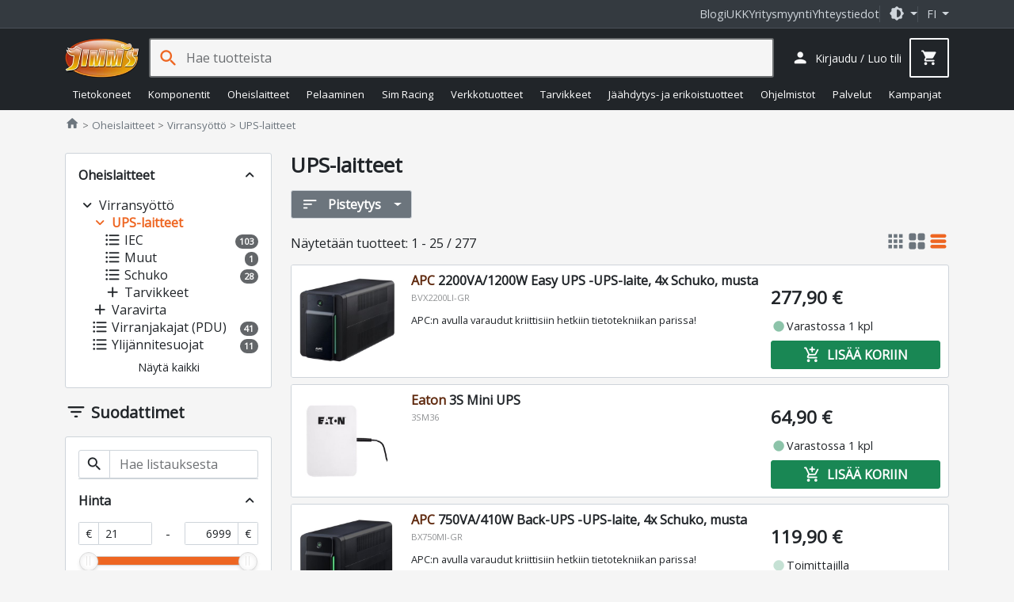

--- FILE ---
content_type: text/html; charset=utf-8
request_url: https://www.jimms.fi/fi/Product/List/000-07M/oheislaitteet--virransyotto--ups-laitteet
body_size: 46096
content:

<!DOCTYPE html>
<html lang="fi">
<head>
    <meta charset="utf-8" />
    <meta http-equiv="Content-Type" content="text/html; utf-8" />
    <meta http-equiv="Content-language" content="fi" />

    <meta name="viewport" content="width=device-width, initial-scale=1.0, minimum-scale=1.0, maximum-scale=2, user-scalable=yes, viewport-fit=auto">
    <meta http-equiv="X-UA-Compatible" content="IE=edge,chrome=1" />
    <meta name="format-detection" content="telephone=no" />
    <meta http-equiv="cache-control" content="max-age=0" />
    <meta http-equiv="cache-control" content="no-cache" />
    <meta http-equiv="expires" content="0" />
    <meta http-equiv="expires" content="Tue, 01 Jan 1980 1:00:00 GMT" />
    <meta http-equiv="pragma" content="no-cache" />

    <meta property="og:title" content="UPS-laitteet - Virransyöttö - Jimms.fi">
<meta property="og:url" content="https://www.jimms.fi/fi/Product/List/000-07M/oheislaitteet--virransyotto--ups-laitteet">
<meta property="og:image" content="http://www.jimms.fi/Content/Images/site/jimmsog.jpg">
<meta property="og:image:secure_url" content="https://www.jimms.fi/Content/Images/site/jimmsog.jpg">
<meta property="og:image:type" content="image/jpeg">
<meta property="og:image:width" content="1200">
<meta property="og:image:height" content="630">
<meta property="og:description" content="Jimms.fi on asiantunteva tietotekniikan, komponenttien ja viihde-elektroniikan verkkokauppa. Tilauksiin aina saatavilla ilmainen toimitusvaihtoehto!">
<meta property="og:site_name" content="Jimms.fi">
<meta property="fb:app_id" content="297181540295864">
<meta name="description" content="Jimms.fi on asiantunteva tietotekniikan, komponenttien ja viihde-elektroniikan verkkokauppa. Tilauksiin aina saatavilla ilmainen toimitusvaihtoehto!" />
<link rel="canonical" href="https://www.jimms.fi/fi/Product/List/000-07M" />
<link rel="next" href="https://www.jimms.fi/fi/Product/List/000-07M?page=2" />

    

	<meta name="application-name" content="Jimms.fi">
	<meta name="msapplication-TileColor" content="#333333"/>
	<meta name="msapplication-TileImage" content="/Content/SiteIcons/mstile-144x144.png"/>
	<meta name="theme-color" content="#bb3300"/>

	<link rel="apple-touch-icon" sizes="57x57" href="/Content/SiteIcons/apple-touch-icon-57x57.png"/>
	<link rel="apple-touch-icon" sizes="60x60" href="/Content/SiteIcons/apple-touch-icon-60x60.png"/>
	<link rel="apple-touch-icon" sizes="72x72" href="/Content/SiteIcons/apple-touch-icon-72x72.png"/>
	<link rel="apple-touch-icon" sizes="76x76" href="/Content/SiteIcons/apple-touch-icon-76x76.png"/>
	<link rel="apple-touch-icon" sizes="114x114" href="/Content/SiteIcons/apple-touch-icon-114x114.png"/>
	<link rel="apple-touch-icon" sizes="120x120" href="/Content/SiteIcons/apple-touch-icon-120x120.png"/>
	<link rel="apple-touch-icon" sizes="144x144" href="/Content/SiteIcons/apple-touch-icon-144x144.png"/>
	<link rel="apple-touch-icon" sizes="152x152" href="/Content/SiteIcons/apple-touch-icon-152x152.png"/>
	<link rel="apple-touch-icon" sizes="180x180" href="/Content/SiteIcons/apple-touch-icon-180x180.png"/>
	
	<link rel="icon" type="image/png" href="/Content/SiteIcons/favicon-32x32.png" sizes="32x32"/>
	<link rel="icon" type="image/png" href="/Content/SiteIcons/android-chrome-192x192.png" sizes="192x192"/>
	<link rel="icon" type="image/png" href="/Content/SiteIcons/favicon-96x96.png" sizes="96x96"/>
	<link rel="icon" type="image/png" href="/Content/SiteIcons/favicon-16x16.png" sizes="16x16"/>
	
	<link rel="manifest" href="/manifest.json?v4"/>

	

    <title>UPS-laitteet - Virransy&#246;tt&#246; - Jimms.fi</title>

    
    <link rel="preload" href="/Content/fonts/opensans.woff2" as="font" type="font/woff2" crossorigin>
    <link rel="preload" href="/Content/fonts/material-icons-round.woff2" as="font" type="font/woff2" crossorigin>
    
    <link async rel="stylesheet" type="text/css" href="/Content/libs.min.css?v=fl_58" />
    <link defer rel="stylesheet" type="text/css" href="/Content/jimms.min.css?v=fl_58" />
    <link async rel="stylesheet" type="text/css" href="https://fonts.googleapis.com/css2?family=Barlow:ital,wght@0,100;0,200;0,300;0,400;0,500;0,600;0,700;0,800;0,900;1,100;1,200;1,300;1,400;1,500;1,600;1,700;1,800;1,900&family=Inconsolata:wght@200..900&display=swap" />
    
    
    <script type="text/javascript">
        var languageCode = "fi";

        window.defaultTheme = 'auto';
        

    </script>
    <script type="text/javascript" src="/Scripts/app.bundle.js?v=fl_58"></script>
    <script type="text/javascript" src="/Scripts/jimmsfi.min.js?v=fl_58"></script>

    
    <script type="text/javascript">
        viewModel.ShoppingCart = new jimmsfi.ShoppingCartViewModel(true, 0, 0);
        

        window.DY = window.DY || {};
        DY.userActiveConsent = { accepted: false }
        DY.recommendationContext = {
            type: 'CATEGORY', 
            data: ['Oheislaitteet','Virransyöttö','UPS-laitteet'],
            lng: 'fi_FI'
        };
    </script>

    
    <script type="text/javascript">
        
        window.dataLayer = window.dataLayer || [];
        function gtag() { dataLayer.push(arguments); }

        gtag('consent', 'default', {'functionality_storage':'granted','security_storage':'granted','analytics_storage':'denied','personalization_storage':'denied','ad_storage':'denied','ad_user_data': 'denied','ad_personalization':'denied',wait_for_update: 100}); 

        dataLayer.push({'event': 'page_information', 'pageType': 'sub_sub_category'});
        dataLayer.push({'event': 'page_Theme','pageTheme': window.currentTheme});

        window.gtm_consent = {'analytics_storage':'denied','personalization_storage':'denied','ad_storage':'denied','ad_user_data': 'denied','ad_personalization':'denied'};
        gtag('set', 'ads_data_redaction', true);
    </script>

    <script type="text/javascript" src="/Scripts/ui.bundle.js?v=fl_58"></script>
    <script type="text/javascript" src="/Scripts/elements.min.js?v=fl_58"></script>

    
    
 

	<!-- Google Tag Manager -->
<script>(function(w,d,s,l,i){w[l]=w[l]||[];w[l].push({'gtm.start':
new Date().getTime(),event:'gtm.js'});var f=d.getElementsByTagName(s)[0],
j=d.createElement(s),dl=l!='dataLayer'?'&l='+l:'';j.async=true;j.src=
'https://www.googletagmanager.com/gtm.js?id='+i+dl;f.parentNode.insertBefore(j,f);
})(window,document,'script','dataLayer','GTM-MTKJJ5');</script>
<!-- End Google Tag Manager -->


    






 
    



    <link rel="preconnect" href="//cdn-eu.dynamicyield.com">
    <link rel="preconnect" href="//st-eu.dynamicyield.com">
    <link rel="preconnect" href="//rcom-eu.dynamicyield.com">
    <link rel="dns-prefetch" href="//cdn-eu.dynamicyield.com">
    <link rel="dns-prefetch" href="//st-eu.dynamicyield.com">
    <link rel="dns-prefetch" href="//rcom-eu.dynamicyield.com">


    <script type="text/plain" data-category="analytics_cookies" src="//cdn-eu.dynamicyield.com/api/9879196/api_dynamic.js"></script>
    <script type="text/plain" data-category="analytics_cookies" src="//cdn-eu.dynamicyield.com/api/9879196/api_static.js"></script> 


    
</head>

<body>

    <!-- Google Tag Manager (noscript) -->
<noscript><iframe src="https://www.googletagmanager.com/ns.html?id=GTM-MTKJJ5"
height="0" width="0" style="display:none;visibility:hidden"></iframe></noscript>
<!-- End Google Tag Manager (noscript) -->

    


    <div class="jim-toplinkbar">
    <div class="container">

        <a href="https://blog.jimms.fi" target=_blank>Blogi</a>
        <a href="/fi/Info/Faq">UKK</a>
        <a href="/fi/Pages/B2B">Yritysmyynti</a>
        <a href="/fi/Info/Contact">Yhteystiedot</a>

        <div class="separator-line">

            <span role="button" class="dropdown-toggle btn-icon" data-bs-toggle="dropdown" aria-haspopup="true" aria-expanded="false">
                <i class="material-icon theme-icon-active">dark_mode</i>
            </span>

            <ul class="dropdown-menu dropdown-menu-end" role="menu" style="z-index: 1100; --bs-dropdown-min-width: 12rem;">
                <li><button class="dropdown-item d-flex align-items-center gap-2" data-bs-theme-value="light"><i class="material-icon theme-icon">light_mode</i> Vaalea <i class="material-icon ms-auto theme-active-check d-none">check</i></button></li>
                <li><button class="dropdown-item d-flex align-items-center gap-2" data-bs-theme-value="dark"><i class="material-icon">dark_mode</i> Tumma <i class="material-icon ms-auto theme-active-check d-none">check</i></button></li>
                <li><button class="dropdown-item d-flex align-items-center gap-2" data-bs-theme-value="auto"><i class="material-icon">brightness_medium</i> Automaattinen <i class="material-icon ms-auto theme-active-check d-none">check</i></button></li>
            </ul>
        </div>

        <jim-store-language class="jim-store-language separator-line">

            <span role="button" class="dropdown-toggle text-uppercase" data-bs-toggle="dropdown" aria-haspopup="true" aria-expanded="false">
                fi
            </span>

            <ul class="dropdown-menu dropdown-menu-end" role="menu" style="z-index: 1100">
                <li><a class="dropdown-item" href="/fi/Home/ChangeCurrentCulture?newlang=fi"><div class="flag-fi img-fluid border-radius-circle d-inline-block me-2" style="width: 1rem; height: 1rem"></div> Suomi</a></li>
                
            </ul>
        </jim-store-language>
    </div>
</div>


<script>
    const showActiveTheme = theme => {
        const activeThemeIcon = document.querySelector('i.theme-icon-active');
        const btnToActive = document.querySelector(`[data-bs-theme-value="${theme}"]`);
        document.querySelectorAll('[data-bs-theme-value] > i.theme-active-check').forEach(element => {
            if (element.parentNode == btnToActive) {
                element.classList.remove('d-none');
                activeThemeIcon.innerHTML = btnToActive.childNodes[0].innerHTML;
            }
            else {
                element.classList.add('d-none');
            }
        });
    }
    showActiveTheme(getPreferredTheme());
   
    window.addEventListener('DOMContentLoaded', () => {
        document.querySelectorAll('[data-bs-theme-value]').forEach(toggle => {
            toggle.addEventListener('click', () => {
                const theme = toggle.getAttribute('data-bs-theme-value');
                localStorage.setItem('theme', theme);
                setTheme(theme);
                showActiveTheme(theme);
            })
        })
    });
</script>

<style>
     .product-box .offerbadge, .jim-productdetail .product-gallery .offerbadge 
    {
        position: absolute;
        left: 0; bottom: 0.5em;
        border-radius: 0 2em 2em 0;
        background: #FF6400; color: black;
        padding: 0.45em 1.4em 0.45em 0.45em;
        line-height: 1;
        font-size: 0.95em;
        z-index: 100;
        font-weight: bold;
        display: none;
    }

    .jim-productdetail .product-gallery .offerbadge {
        font-size: 1.5em;
    }
    .product-list-rows .product-box .offerbadge {
        font-size: 0.8em;
        padding: 0.4em 1.2em 0.4em 0.4em;
    }

    .product-box .offerbadge, .jim-productdetail .product-gallery .offerbadge 
    {

        &.offerbadge-913 {
            display: block;
            word-spacing: 100vw;
            width: min-content;
            background: rgb(90 0 210);
            color: white;
            padding: 0.75em 2em 0.75em 1em;
            font-family: "Open Sans", sans-serif, "Helvetica Neue", Helvetica, Arial;
            font-weight: 600;
            line-height: 1.1;
            font-style: normal;
            font-size: 0.75em;
            
            &:after {
                content: 'KINKUN- SULATUS- PÄIVÄT';
            }
        }
    }

    .jim-productdetail .product-gallery .offerbadge {

        &.offerbadge-913 {
            font-size: 1.1em;
        }
    }
    .product-list-rows .product-box .offerbadge {

        &.offerbadge-913 {
            padding: 0.6em 1.6em 0.6em 0.8em;
            font-size: 0.70em;
        }
    }

</style>
    

    


<header has="jim-header" id="jim-header" class="header header--search" data-scrollactiveclass="secondary-sticky" data-scrollpositionfix="0px">
	<div class="container d-flex align-items-center justify-content-between flex-wrap flex-lg-nowrap flex-xl-wrap">
		
		<div class="main-nav">
			<jim-drilldown-mega-menu has="jim-drilldownmenu" id="sitemegamenu" class="jim-drilldown-mega-menu jim-drilldown-mega-menu--flat" data-cmaincatid="000-006" data-ccatid="000-07M" data-backtext="Takaisin" data-viewall="Näytä kaikki">
				<button class="btn btn-icon site-nav-toggle js-bind-class-mega-menu">
					<i class="material-icon">menu</i><span class="d-none">Tuoteryhmät</span>
				</button>
				
				


<nav class="site-nav">
	<div class="site-nav-header js-bind-class" id="siteNavHeaderSelector">
		<a class="d-block" href="/"><img src="/Content/Images/site/logo_jimms.png" alt="Jimm's logo" width="170" height="90"></a>
		<span role="button" class="material-icon js-bind-class js-site-nav-x align-middle text-inherit site-nav-header-x">close</span>
	</div>

	<ul class="menu master-menu">
			<li class="node menu-item has-sub-menu" data-maincatid="000-00C">
					<a href="/fi/Product/Tietokoneet" class="js-bind-class">Tietokoneet</a>

				<div class="menudropdown js-bind-class">
					<ul class="menu mega-menu">
							<li class="menu-item has-sub-menu" data-catid="000-0WH" data-menuhidden="false">
								<a href="/fi/Product/List/000-0WH/tietokoneet--jimm-s-pelikoneet" class="js-bind-class">Jimm&#39;s Pelikoneet</a>
									<ul class="menu sub-menu">
											<li class="menu-item text-truncate" data-catid="000-0WN">
												<a href="/fi/Product/List/000-0WN/tietokoneet--jimm-s-pelikoneet--jimm-s-gtg-heti-toimitettavissa" class="js-bind-class">Jimm&#39;s GtG - heti toimitettavissa</a>
											</li>
											<li class="menu-item text-truncate" data-catid="000-234">
												<a href="/fi/Product/List/000-234/tietokoneet--jimm-s-pelikoneet--jimm-s-corsair-icue" class="js-bind-class">Jimm&#39;s &amp; Corsair iCUE</a>
											</li>
											<li class="menu-item text-truncate has-sub-menu" data-catid="000-0WE">
												<a href="/fi/Product/List/000-0WE/tietokoneet--jimm-s-pelikoneet--jimm-s-gamer" class="js-bind-class">Jimm&#39;s Gamer</a>
													<ul class="menu sub-menu">
															<li class="menu-item text-truncate" data-catid="000-1HN"><a href="/fi/Product/List/000-1HN/tietokoneet--jimm-s-pelikoneet--jimm-s-gamer--kevyeen-pelaamiseen" class="js-bind-class">Kevyeen pelaamiseen</a></li>
															<li class="menu-item text-truncate" data-catid="000-1HM"><a href="/fi/Product/List/000-1HM/tietokoneet--jimm-s-pelikoneet--jimm-s-gamer--keskiraskaaseen-pelaamiseen" class="js-bind-class">Keskiraskaaseen pelaamiseen</a></li>
															<li class="menu-item text-truncate" data-catid="000-1HL"><a href="/fi/Product/List/000-1HL/tietokoneet--jimm-s-pelikoneet--jimm-s-gamer--raskaaseen-pelaamiseen" class="js-bind-class">Raskaaseen pelaamiseen</a></li>
													</ul>
											</li>
											<li class="menu-item text-truncate" data-catid="000-1UY">
												<a href="/fi/Product/List/000-1UY/tietokoneet--jimm-s-pelikoneet--jimm-s-liquid-builds" class="js-bind-class">Jimm&#39;s Liquid Builds</a>
											</li>
											<li class="menu-item text-truncate" data-catid="000-12E">
												<a href="/fi/Product/List/000-12E/tietokoneet--jimm-s-pelikoneet--jimm-s-powered-by-asus" class="js-bind-class">Jimm&#39;s Powered by Asus</a>
											</li>
									</ul>
							</li>
								<li class="menu-separator js-bind-class"></li>
							<li class="menu-item has-sub-menu" data-catid="000-0DL" data-menuhidden="false">
								<a href="/fi/Product/List/000-0DL/tietokoneet--jimm-s-koti-ja-tyokoneet" class="js-bind-class">Jimm&#39;s Koti- ja ty&#246;koneet</a>
									<ul class="menu sub-menu">
											<li class="menu-item text-truncate" data-catid="000-1VC">
												<a href="/fi/Product/List/000-1VC/tietokoneet--jimm-s-koti-ja-tyokoneet--jimm-s-heti-toimitettavissa" class="js-bind-class">Jimm&#39;s - Heti toimitettavissa</a>
											</li>
											<li class="menu-item text-truncate" data-catid="000-0DN">
												<a href="/fi/Product/List/000-0DN/tietokoneet--jimm-s-koti-ja-tyokoneet--jimm-s-basic" class="js-bind-class">Jimm&#39;s Basic</a>
											</li>
											<li class="menu-item text-truncate" data-catid="000-0LA">
												<a href="/fi/Product/List/000-0LA/tietokoneet--jimm-s-koti-ja-tyokoneet--jimm-s-economy" class="js-bind-class">Jimm&#39;s Economy</a>
											</li>
									</ul>
							</li>
							<li class="menu-item has-sub-menu" data-catid="000-0DS" data-menuhidden="false">
								<a href="/fi/Product/List/000-0DS/tietokoneet--jimm-s-yrityskoneet" class="js-bind-class">Jimm&#39;s Yrityskoneet</a>
									<ul class="menu sub-menu">
											<li class="menu-item text-truncate" data-catid="000-257">
												<a href="/fi/Product/List/000-257/tietokoneet--jimm-s-yrityskoneet--jimm-s-business-class-optimoidut-tehotyoasemat" class="js-bind-class">Jimm&#39;s Business Class optimoidut tehoty&#246;asemat</a>
											</li>
											<li class="menu-item text-truncate" data-catid="000-1LE">
												<a href="/fi/Product/List/000-1LE/tietokoneet--jimm-s-yrityskoneet--jimm-s-business-class-tehotyoasemat" class="js-bind-class">Jimm&#39;s Business Class tehoty&#246;asemat</a>
											</li>
											<li class="menu-item text-truncate" data-catid="000-2EG">
												<a href="/fi/Product/List/000-2EG/tietokoneet--jimm-s-yrityskoneet--jimm-s-business-class-tyoasemat" class="js-bind-class">Jimm&#39;s Business Class ty&#246;asemat</a>
											</li>
											<li class="menu-item text-truncate" data-catid="000-269">
												<a href="/fi/Product/List/000-269/tietokoneet--jimm-s-yrityskoneet--jimm-s-solid-series-tyoasemat" class="js-bind-class">Jimm&#39;s Solid Series ty&#246;asemat</a>
											</li>
									</ul>
							</li>
								<li class="menu-separator js-bind-class"></li>
							<li class="menu-item has-sub-menu" data-catid="000-026" data-menuhidden="false">
								<a href="/fi/Product/List/000-026/tietokoneet--kannettavat" class="js-bind-class">Kannettavat</a>
									<ul class="menu sub-menu">
											<li class="menu-item text-truncate" data-catid="000-1CT">
												<a href="/fi/Product/List/000-1CT/tietokoneet--kannettavat--chromebook" class="js-bind-class">Chromebook</a>
											</li>
											<li class="menu-item text-truncate has-sub-menu" data-catid="000-1NS">
												<a href="/fi/Product/List/000-1NS/tietokoneet--kannettavat--kuluttajakannettavat" class="js-bind-class">Kuluttajakannettavat</a>
													<ul class="menu sub-menu">
															<li class="menu-item text-truncate" data-catid="000-1C3"><a href="/fi/Product/List/000-1C3/tietokoneet--kannettavat--kuluttajakannettavat--13" class="js-bind-class">13&quot;</a></li>
															<li class="menu-item text-truncate" data-catid="000-1C4"><a href="/fi/Product/List/000-1C4/tietokoneet--kannettavat--kuluttajakannettavat--14" class="js-bind-class">14&quot;</a></li>
															<li class="menu-item text-truncate" data-catid="000-0A6"><a href="/fi/Product/List/000-0A6/tietokoneet--kannettavat--kuluttajakannettavat--15-16" class="js-bind-class">15&quot; - 16&quot;</a></li>
															<li class="menu-item text-truncate" data-catid="000-0AD"><a href="/fi/Product/List/000-0AD/tietokoneet--kannettavat--kuluttajakannettavat--17-20" class="js-bind-class">17&quot; - 20&quot;</a></li>
													</ul>
											</li>
											<li class="menu-item text-truncate" data-catid="000-29W">
												<a href="/fi/Product/List/000-29W/tietokoneet--kannettavat--kunnostetut-kannettavat" class="js-bind-class">Kunnostetut kannettavat</a>
											</li>
											<li class="menu-item text-truncate has-sub-menu" data-catid="000-1NT">
												<a href="/fi/Product/List/000-1NT/tietokoneet--kannettavat--yrityskannettavat" class="js-bind-class">Yrityskannettavat</a>
													<ul class="menu sub-menu">
															<li class="menu-item text-truncate" data-catid="000-1NX"><a href="/fi/Product/List/000-1NX/tietokoneet--kannettavat--yrityskannettavat--13" class="js-bind-class">13&quot;</a></li>
															<li class="menu-item text-truncate" data-catid="000-1NY"><a href="/fi/Product/List/000-1NY/tietokoneet--kannettavat--yrityskannettavat--14" class="js-bind-class">14&quot;</a></li>
															<li class="menu-item text-truncate" data-catid="000-1NZ"><a href="/fi/Product/List/000-1NZ/tietokoneet--kannettavat--yrityskannettavat--15-16" class="js-bind-class">15&quot; - 16&quot;</a></li>
															<li class="menu-item text-truncate" data-catid="000-1P0"><a href="/fi/Product/List/000-1P0/tietokoneet--kannettavat--yrityskannettavat--17-20" class="js-bind-class">17&quot; - 20&quot;</a></li>
													</ul>
											</li>
									</ul>
							</li>
							<li class="menu-item has-sub-menu" data-catid="000-1NC" data-menuhidden="false">
								<a href="/fi/Product/List/000-1NC/tietokoneet--merkkipoytakoneet" class="js-bind-class">Merkkip&#246;yt&#228;koneet</a>
									<ul class="menu sub-menu">
											<li class="menu-item text-truncate" data-catid="000-1N2">
												<a href="/fi/Product/List/000-1N2/tietokoneet--merkkipoytakoneet--aio" class="js-bind-class">AIO</a>
											</li>
											<li class="menu-item text-truncate has-sub-menu" data-catid="000-0GT">
												<a href="/fi/Product/List/000-0GT/tietokoneet--merkkipoytakoneet--barebonet" class="js-bind-class">Barebonet</a>
													<ul class="menu sub-menu">
															<li class="menu-item text-truncate" data-catid="000-0GU"><a href="/fi/Product/List/000-0GU/tietokoneet--merkkipoytakoneet--barebonet--barebone-intel" class="js-bind-class">Barebone Intel</a></li>
													</ul>
											</li>
											<li class="menu-item text-truncate" data-catid="000-1N6">
												<a href="/fi/Product/List/000-1N6/tietokoneet--merkkipoytakoneet--minipc" class="js-bind-class">MiniPC</a>
											</li>
											<li class="menu-item text-truncate" data-catid="000-1N5">
												<a href="/fi/Product/List/000-1N5/tietokoneet--merkkipoytakoneet--pelitietokoneet" class="js-bind-class">Pelitietokoneet</a>
											</li>
											<li class="menu-item text-truncate has-sub-menu" data-catid="000-1NA">
												<a href="/fi/Product/List/000-1NA/tietokoneet--merkkipoytakoneet--yrityksille" class="js-bind-class">Yrityksille</a>
													<ul class="menu sub-menu">
															<li class="menu-item text-truncate" data-catid="000-1N3"><a href="/fi/Product/List/000-1N3/tietokoneet--merkkipoytakoneet--yrityksille--sff" class="js-bind-class">SFF</a></li>
															<li class="menu-item text-truncate" data-catid="000-1N9"><a href="/fi/Product/List/000-1N9/tietokoneet--merkkipoytakoneet--yrityksille--tyoasemat" class="js-bind-class">Ty&#246;asemat</a></li>
													</ul>
											</li>
									</ul>
							</li>
								<li class="menu-separator js-bind-class"></li>
							<li class="menu-item has-sub-menu" data-catid="000-0WS" data-menuhidden="false">
								<a href="/fi/Product/List/000-0WS/tietokoneet--apple" class="js-bind-class">Apple</a>
									<ul class="menu sub-menu">
											<li class="menu-item text-truncate" data-catid="000-0X3">
												<a href="/fi/Product/List/000-0X3/tietokoneet--apple--kannettavat" class="js-bind-class">Kannettavat</a>
											</li>
											<li class="menu-item text-truncate" data-catid="000-0X4">
												<a href="/fi/Product/List/000-0X4/tietokoneet--apple--poytakoneet" class="js-bind-class">P&#246;yt&#228;koneet</a>
											</li>
											<li class="menu-item text-truncate" data-catid="000-0XD">
												<a href="/fi/Product/List/000-0XD/tietokoneet--apple--tablet" class="js-bind-class">Tablet</a>
											</li>
									</ul>
							</li>
							<li class="menu-item has-sub-menu" data-catid="000-027" data-menuhidden="false">
								<a href="/fi/Product/List/000-027/tietokoneet--palvelimet" class="js-bind-class">Palvelimet</a>
									<ul class="menu sub-menu">
											<li class="menu-item text-truncate" data-catid="000-0AE">
												<a href="/fi/Product/List/000-0AE/tietokoneet--palvelimet--tornimalliset" class="js-bind-class">Tornimalliset</a>
											</li>
									</ul>
							</li>
					</ul>
					


<div class="js-bind-class mega-menu-ad d-none d-xl-flex">
    <div has="jim-promotion-box" data-analytics="{&quot;promotion&quot;:{&quot;id&quot;:&quot;megamenu-computers-jimm's gtg pelikoneet&quot;,&quot;name&quot;:&quot;Megamenu - Computers - Jimm's GTG pelikoneet&quot;,&quot;creative&quot;:&quot;Megamenu banner&quot;,&quot;position&quot;:&quot;megamenu-computers_1&quot;}}">
        <a class="js-gtm-promotion-link js-bind-class" href="/fi/Product/List/000-0WN" title="Jimm&#39;s GTG pelikoneet">
            <img class="js-bind-class lazyload" width="250" height="500" title="Jimm&#39;s GTG pelikoneet" alt="Jimm&#39;s GTG pelikoneet" data-src="/Content/Images/megamenu/jimms_gtg.png" />
        </a>
    </div>
</div>
				</div>
			</li>
			<li class="node menu-item has-sub-menu" data-maincatid="000-004">
					<a href="/fi/Product/Komponentit" class="js-bind-class">Komponentit</a>

				<div class="menudropdown js-bind-class">
					<ul class="menu mega-menu">
							<li class="menu-item has-sub-menu" data-catid="000-00H" data-menuhidden="false">
								<a href="/fi/Product/List/000-00H/komponentit--emolevyt" class="js-bind-class">Emolevyt</a>
									<ul class="menu sub-menu">
											<li class="menu-item text-truncate has-sub-menu" data-catid="000-21V">
												<a href="/fi/Product/List/000-21V/komponentit--emolevyt--amd-emolevyt" class="js-bind-class">AMD emolevyt</a>
													<ul class="menu sub-menu">
															<li class="menu-item text-truncate" data-catid="000-1SV"><a href="/fi/Product/List/000-1SV/komponentit--emolevyt--amd-emolevyt--a520-am4" class="js-bind-class">A520 (AM4)</a></li>
															<li class="menu-item text-truncate" data-catid="000-23A"><a href="/fi/Product/List/000-23A/komponentit--emolevyt--amd-emolevyt--a620-am5" class="js-bind-class">A620 (AM5)</a></li>
															<li class="menu-item text-truncate" data-catid="000-1ML"><a href="/fi/Product/List/000-1ML/komponentit--emolevyt--amd-emolevyt--b450-am4" class="js-bind-class">B450 (AM4)</a></li>
															<li class="menu-item text-truncate" data-catid="000-1RL"><a href="/fi/Product/List/000-1RL/komponentit--emolevyt--amd-emolevyt--b550-am4" class="js-bind-class">B550 (AM4)</a></li>
															<li class="menu-item text-truncate" data-catid="000-20E"><a href="/fi/Product/List/000-20E/komponentit--emolevyt--amd-emolevyt--b650-am5" class="js-bind-class">B650 (AM5)</a></li>
															<li class="menu-item text-truncate" data-catid="000-214"><a href="/fi/Product/List/000-214/komponentit--emolevyt--amd-emolevyt--b650e-am5" class="js-bind-class">B650E (AM5)</a></li>
															<li class="menu-item text-truncate" data-catid="000-29U"><a href="/fi/Product/List/000-29U/komponentit--emolevyt--amd-emolevyt--b840-am5" class="js-bind-class">B840 (AM5)</a></li>
															<li class="menu-item text-truncate" data-catid="000-27J"><a href="/fi/Product/List/000-27J/komponentit--emolevyt--amd-emolevyt--b850-am5" class="js-bind-class">B850 (AM5)</a></li>
															<li class="menu-item text-truncate" data-catid="000-1L0"><a href="/fi/Product/List/000-1L0/komponentit--emolevyt--amd-emolevyt--sp3-epyc" class="js-bind-class">SP3 (EPYC)</a></li>
															<li class="menu-item text-truncate" data-catid="000-25R"><a href="/fi/Product/List/000-25R/komponentit--emolevyt--amd-emolevyt--trx50-str5" class="js-bind-class">TRX50 (sTR5)</a></li>
															<li class="menu-item text-truncate" data-catid="000-1TY"><a href="/fi/Product/List/000-1TY/komponentit--emolevyt--amd-emolevyt--wrx80-swrx8" class="js-bind-class">WRX80 (sWRX8)</a></li>
															<li class="menu-item text-truncate" data-catid="000-26G"><a href="/fi/Product/List/000-26G/komponentit--emolevyt--amd-emolevyt--wrx90-str5" class="js-bind-class">WRX90 (sTR5)</a></li>
															<li class="menu-item text-truncate" data-catid="000-20F"><a href="/fi/Product/List/000-20F/komponentit--emolevyt--amd-emolevyt--x670-am5" class="js-bind-class">X670 (AM5)</a></li>
															<li class="menu-item text-truncate" data-catid="000-20G"><a href="/fi/Product/List/000-20G/komponentit--emolevyt--amd-emolevyt--x670e-am5" class="js-bind-class">X670E (AM5)</a></li>
															<li class="menu-item text-truncate" data-catid="000-279"><a href="/fi/Product/List/000-279/komponentit--emolevyt--amd-emolevyt--x870-am5" class="js-bind-class">X870 (AM5)</a></li>
															<li class="menu-item text-truncate" data-catid="000-27A"><a href="/fi/Product/List/000-27A/komponentit--emolevyt--amd-emolevyt--x870e-am5" class="js-bind-class">X870E (AM5)</a></li>
													</ul>
											</li>
											<li class="menu-item text-truncate has-sub-menu" data-catid="000-21W">
												<a href="/fi/Product/List/000-21W/komponentit--emolevyt--intel-emolevyt" class="js-bind-class">Intel emolevyt</a>
													<ul class="menu sub-menu">
															<li class="menu-item text-truncate" data-catid="000-1V8"><a href="/fi/Product/List/000-1V8/komponentit--emolevyt--intel-emolevyt--b660-lga1700" class="js-bind-class">B660 (LGA1700)</a></li>
															<li class="menu-item text-truncate" data-catid="000-233"><a href="/fi/Product/List/000-233/komponentit--emolevyt--intel-emolevyt--b760-lga1700" class="js-bind-class">B760 (LGA1700)</a></li>
															<li class="menu-item text-truncate" data-catid="000-27E"><a href="/fi/Product/List/000-27E/komponentit--emolevyt--intel-emolevyt--b860-lga1851" class="js-bind-class">B860 (LGA1851)</a></li>
															<li class="menu-item text-truncate" data-catid="000-1V7"><a href="/fi/Product/List/000-1V7/komponentit--emolevyt--intel-emolevyt--h610-lga1700" class="js-bind-class">H610 (LGA1700)</a></li>
															<li class="menu-item text-truncate" data-catid="000-27F"><a href="/fi/Product/List/000-27F/komponentit--emolevyt--intel-emolevyt--h810-lga1851" class="js-bind-class">H810 (LGA1851)</a></li>
															<li class="menu-item text-truncate" data-catid="000-03N"><a href="/fi/Product/List/000-03N/komponentit--emolevyt--intel-emolevyt--intel-xeon" class="js-bind-class">Intel Xeon</a></li>
															<li class="menu-item text-truncate" data-catid="000-22V"><a href="/fi/Product/List/000-22V/komponentit--emolevyt--intel-emolevyt--w680-lga1700" class="js-bind-class">W680 (LGA1700)</a></li>
															<li class="menu-item text-truncate" data-catid="000-23T"><a href="/fi/Product/List/000-23T/komponentit--emolevyt--intel-emolevyt--w790-lga4677" class="js-bind-class">W790 (LGA4677)</a></li>
															<li class="menu-item text-truncate" data-catid="000-2D7"><a href="/fi/Product/List/000-2D7/komponentit--emolevyt--intel-emolevyt--w880-lga1851" class="js-bind-class">W880 (LGA1851)</a></li>
															<li class="menu-item text-truncate" data-catid="000-1KD"><a href="/fi/Product/List/000-1KD/komponentit--emolevyt--intel-emolevyt--x299-lga2066" class="js-bind-class">X299 (LGA2066)</a></li>
															<li class="menu-item text-truncate" data-catid="000-1UX"><a href="/fi/Product/List/000-1UX/komponentit--emolevyt--intel-emolevyt--z690-lga1700" class="js-bind-class">Z690 (LGA1700)</a></li>
															<li class="menu-item text-truncate" data-catid="000-215"><a href="/fi/Product/List/000-215/komponentit--emolevyt--intel-emolevyt--z790-lga1700" class="js-bind-class">Z790 (LGA1700)</a></li>
															<li class="menu-item text-truncate" data-catid="000-27D"><a href="/fi/Product/List/000-27D/komponentit--emolevyt--intel-emolevyt--z890-lga1851" class="js-bind-class">Z890 (LGA1851)</a></li>
													</ul>
											</li>
									</ul>
							</li>
							<li class="menu-item has-sub-menu" data-catid="000-00R" data-menuhidden="false">
								<a href="/fi/Product/List/000-00R/komponentit--prosessorit" class="js-bind-class">Prosessorit</a>
									<ul class="menu sub-menu">
											<li class="menu-item text-truncate has-sub-menu" data-catid="000-21K">
												<a href="/fi/Product/List/000-21K/komponentit--prosessorit--amd-prosessorit" class="js-bind-class">AMD prosessorit</a>
													<ul class="menu sub-menu">
															<li class="menu-item text-truncate" data-catid="000-1TA"><a href="/fi/Product/List/000-1TA/komponentit--prosessorit--amd-prosessorit--apu-sarja" class="js-bind-class">APU -sarja</a></li>
															<li class="menu-item text-truncate" data-catid="000-1L1"><a href="/fi/Product/List/000-1L1/komponentit--prosessorit--amd-prosessorit--epyc" class="js-bind-class">EPYC</a></li>
															<li class="menu-item text-truncate" data-catid="000-1WM"><a href="/fi/Product/List/000-1WM/komponentit--prosessorit--amd-prosessorit--ryzen-4000-sarja-am4" class="js-bind-class">Ryzen 4000 -sarja (AM4)</a></li>
															<li class="menu-item text-truncate" data-catid="000-1T8"><a href="/fi/Product/List/000-1T8/komponentit--prosessorit--amd-prosessorit--ryzen-5000-sarja-am4" class="js-bind-class">Ryzen 5000 -sarja (AM4)</a></li>
															<li class="menu-item text-truncate" data-catid="000-212"><a href="/fi/Product/List/000-212/komponentit--prosessorit--amd-prosessorit--ryzen-7000-sarja-am5" class="js-bind-class">Ryzen 7000 -sarja (AM5)</a></li>
															<li class="menu-item text-truncate" data-catid="000-26F"><a href="/fi/Product/List/000-26F/komponentit--prosessorit--amd-prosessorit--ryzen-8000-sarja-am5" class="js-bind-class">Ryzen 8000 -sarja (AM5)</a></li>
															<li class="menu-item text-truncate" data-catid="000-27C"><a href="/fi/Product/List/000-27C/komponentit--prosessorit--amd-prosessorit--ryzen-9000-sarja-am5" class="js-bind-class">Ryzen 9000 -sarja (AM5)</a></li>
															<li class="menu-item text-truncate" data-catid="000-1TZ"><a href="/fi/Product/List/000-1TZ/komponentit--prosessorit--amd-prosessorit--threadripper-sarja" class="js-bind-class">Threadripper -sarja</a></li>
													</ul>
											</li>
											<li class="menu-item text-truncate has-sub-menu" data-catid="000-21L">
												<a href="/fi/Product/List/000-21L/komponentit--prosessorit--intel-prosessorit" class="js-bind-class">Intel prosessorit</a>
													<ul class="menu sub-menu">
															<li class="menu-item text-truncate" data-catid="000-21R"><a href="/fi/Product/List/000-21R/komponentit--prosessorit--intel-prosessorit--10-gen-comet-lake-lga1200" class="js-bind-class">10. Gen Comet Lake (LGA1200)</a></li>
															<li class="menu-item text-truncate" data-catid="000-21N"><a href="/fi/Product/List/000-21N/komponentit--prosessorit--intel-prosessorit--12-gen-alder-lake-lga1700" class="js-bind-class">12. Gen Alder Lake (LGA1700)</a></li>
															<li class="menu-item text-truncate" data-catid="000-21M"><a href="/fi/Product/List/000-21M/komponentit--prosessorit--intel-prosessorit--13-gen-raptor-lake-lga1700" class="js-bind-class">13. Gen Raptor Lake (LGA1700)</a></li>
															<li class="menu-item text-truncate" data-catid="000-25E"><a href="/fi/Product/List/000-25E/komponentit--prosessorit--intel-prosessorit--14-gen-raptor-lake-refresh-lga1700" class="js-bind-class">14. Gen Raptor Lake Refresh (LGA1700)</a></li>
															<li class="menu-item text-truncate" data-catid="000-27H"><a href="/fi/Product/List/000-27H/komponentit--prosessorit--intel-prosessorit--core-ultra-2-arrow-lake-lga1851" class="js-bind-class">Core Ultra 2 Arrow Lake (LGA1851)</a></li>
															<li class="menu-item text-truncate" data-catid="000-054"><a href="/fi/Product/List/000-054/komponentit--prosessorit--intel-prosessorit--intel-xeon-sarja" class="js-bind-class">Intel Xeon -sarja</a></li>
													</ul>
											</li>
									</ul>
							</li>
							<li class="menu-item has-sub-menu" data-catid="000-00P" data-menuhidden="false">
								<a href="/fi/Product/List/000-00P/komponentit--naytonohjaimet" class="js-bind-class">N&#228;yt&#246;nohjaimet</a>
									<ul class="menu sub-menu">
											<li class="menu-item text-truncate has-sub-menu" data-catid="000-0LP">
												<a href="/fi/Product/List/000-0LP/komponentit--naytonohjaimet--amd-radeon" class="js-bind-class">AMD Radeon</a>
													<ul class="menu sub-menu">
															<li class="menu-item text-truncate" data-catid="000-29L"><a href="/fi/Product/List/000-29L/komponentit--naytonohjaimet--amd-radeon--rx-9000-sarja" class="js-bind-class">RX 9000 -sarja</a></li>
													</ul>
											</li>
											<li class="menu-item text-truncate" data-catid="000-04N">
												<a href="/fi/Product/List/000-04N/komponentit--naytonohjaimet--ammattilaiskaytto" class="js-bind-class">Ammattilaisk&#228;ytt&#246;</a>
											</li>
											<li class="menu-item text-truncate has-sub-menu" data-catid="000-15N">
												<a href="/fi/Product/List/000-15N/komponentit--naytonohjaimet--geforce-gt-multimediaan" class="js-bind-class">GeForce GT multimediaan</a>
													<ul class="menu sub-menu">
															<li class="menu-item text-truncate" data-catid="000-1K9"><a href="/fi/Product/List/000-1K9/komponentit--naytonohjaimet--geforce-gt-multimediaan--gt-1000-sarja" class="js-bind-class">GT 1000 sarja</a></li>
															<li class="menu-item text-truncate" data-catid="000-1AS"><a href="/fi/Product/List/000-1AS/komponentit--naytonohjaimet--geforce-gt-multimediaan--gt-700-sarja" class="js-bind-class">GT 700 sarja</a></li>
													</ul>
											</li>
											<li class="menu-item text-truncate has-sub-menu" data-catid="000-1N0">
												<a href="/fi/Product/List/000-1N0/komponentit--naytonohjaimet--geforce-rtx-pelaamiseen" class="js-bind-class">GeForce RTX pelaamiseen</a>
													<ul class="menu sub-menu">
															<li class="menu-item text-truncate" data-catid="000-1VD"><a href="/fi/Product/List/000-1VD/komponentit--naytonohjaimet--geforce-rtx-pelaamiseen--rtx-3050" class="js-bind-class">RTX 3050</a></li>
															<li class="menu-item text-truncate" data-catid="000-2D4"><a href="/fi/Product/List/000-2D4/komponentit--naytonohjaimet--geforce-rtx-pelaamiseen--rtx-5050" class="js-bind-class">RTX 5050</a></li>
															<li class="menu-item text-truncate" data-catid="000-2CX"><a href="/fi/Product/List/000-2CX/komponentit--naytonohjaimet--geforce-rtx-pelaamiseen--rtx-5060" class="js-bind-class">RTX 5060</a></li>
															<li class="menu-item text-truncate" data-catid="000-2CA"><a href="/fi/Product/List/000-2CA/komponentit--naytonohjaimet--geforce-rtx-pelaamiseen--rtx-5060-ti" class="js-bind-class">RTX 5060 Ti</a></li>
															<li class="menu-item text-truncate" data-catid="000-29T"><a href="/fi/Product/List/000-29T/komponentit--naytonohjaimet--geforce-rtx-pelaamiseen--rtx-5070" class="js-bind-class">RTX 5070</a></li>
															<li class="menu-item text-truncate" data-catid="000-29S"><a href="/fi/Product/List/000-29S/komponentit--naytonohjaimet--geforce-rtx-pelaamiseen--rtx-5070-ti" class="js-bind-class">RTX 5070 Ti</a></li>
															<li class="menu-item text-truncate" data-catid="000-29P"><a href="/fi/Product/List/000-29P/komponentit--naytonohjaimet--geforce-rtx-pelaamiseen--rtx-5080" class="js-bind-class">RTX 5080</a></li>
															<li class="menu-item text-truncate" data-catid="000-29R"><a href="/fi/Product/List/000-29R/komponentit--naytonohjaimet--geforce-rtx-pelaamiseen--rtx-5090" class="js-bind-class">RTX 5090</a></li>
													</ul>
											</li>
											<li class="menu-item text-truncate has-sub-menu" data-catid="000-21E">
												<a href="/fi/Product/List/000-21E/komponentit--naytonohjaimet--intel-arc" class="js-bind-class">Intel Arc</a>
													<ul class="menu sub-menu">
															<li class="menu-item text-truncate" data-catid="000-25H"><a href="/fi/Product/List/000-25H/komponentit--naytonohjaimet--intel-arc--a310" class="js-bind-class">A310</a></li>
															<li class="menu-item text-truncate" data-catid="000-21F"><a href="/fi/Product/List/000-21F/komponentit--naytonohjaimet--intel-arc--a380" class="js-bind-class">A380</a></li>
															<li class="menu-item text-truncate" data-catid="000-21G"><a href="/fi/Product/List/000-21G/komponentit--naytonohjaimet--intel-arc--a750" class="js-bind-class">A750</a></li>
															<li class="menu-item text-truncate" data-catid="000-21H"><a href="/fi/Product/List/000-21H/komponentit--naytonohjaimet--intel-arc--a770" class="js-bind-class">A770</a></li>
															<li class="menu-item text-truncate" data-catid="000-29K"><a href="/fi/Product/List/000-29K/komponentit--naytonohjaimet--intel-arc--b570" class="js-bind-class">B570</a></li>
															<li class="menu-item text-truncate" data-catid="000-29J"><a href="/fi/Product/List/000-29J/komponentit--naytonohjaimet--intel-arc--b580" class="js-bind-class">B580</a></li>
													</ul>
											</li>
									</ul>
							</li>
							<li class="menu-item has-sub-menu menu-hidden" data-catid="000-1PS" data-menuhidden="true">
								<a href="/fi/Product/List/000-1PS/komponentit--tuotepaketit" class="js-bind-class">Tuotepaketit</a>
									<ul class="menu sub-menu">
											<li class="menu-item text-truncate" data-catid="000-2E7">
												<a href="/fi/Product/List/000-2E7/komponentit--tuotepaketit--keskiraskaaseen-pelaamiseen" class="js-bind-class">Keskiraskaaseen pelaamiseen</a>
											</li>
											<li class="menu-item text-truncate" data-catid="000-2E8">
												<a href="/fi/Product/List/000-2E8/komponentit--tuotepaketit--raskaaseen-pelaamiseen" class="js-bind-class">Raskaaseen pelaamiseen</a>
											</li>
									</ul>
							</li>
								<li class="menu-separator js-bind-class"></li>
							<li class="menu-item has-sub-menu" data-catid="000-00N" data-menuhidden="false">
								<a href="/fi/Product/List/000-00N/komponentit--muistit" class="js-bind-class">Muistit</a>
									<ul class="menu sub-menu">
											<li class="menu-item text-truncate" data-catid="000-04J">
												<a href="/fi/Product/List/000-04J/komponentit--muistit--ddr3" class="js-bind-class">DDR3</a>
											</li>
											<li class="menu-item text-truncate has-sub-menu" data-catid="000-1C6">
												<a href="/fi/Product/List/000-1C6/komponentit--muistit--ddr4" class="js-bind-class">DDR4</a>
													<ul class="menu sub-menu">
															<li class="menu-item text-truncate" data-catid="000-1S2"><a href="/fi/Product/List/000-1S2/komponentit--muistit--ddr4--4gb" class="js-bind-class">4GB</a></li>
															<li class="menu-item text-truncate" data-catid="000-1S3"><a href="/fi/Product/List/000-1S3/komponentit--muistit--ddr4--8gb" class="js-bind-class">8GB</a></li>
															<li class="menu-item text-truncate" data-catid="000-1S4"><a href="/fi/Product/List/000-1S4/komponentit--muistit--ddr4--16gb" class="js-bind-class">16GB</a></li>
															<li class="menu-item text-truncate" data-catid="000-1S5"><a href="/fi/Product/List/000-1S5/komponentit--muistit--ddr4--32gb" class="js-bind-class">32GB</a></li>
															<li class="menu-item text-truncate" data-catid="000-1S6"><a href="/fi/Product/List/000-1S6/komponentit--muistit--ddr4--64gb" class="js-bind-class">64GB</a></li>
															<li class="menu-item text-truncate" data-catid="000-1S7"><a href="/fi/Product/List/000-1S7/komponentit--muistit--ddr4--128-256gb" class="js-bind-class">128 - 256GB</a></li>
													</ul>
											</li>
											<li class="menu-item text-truncate" data-catid="000-1CP">
												<a href="/fi/Product/List/000-1CP/komponentit--muistit--ddr4-ecc" class="js-bind-class">DDR4 ECC</a>
											</li>
											<li class="menu-item text-truncate has-sub-menu" data-catid="000-1UL">
												<a href="/fi/Product/List/000-1UL/komponentit--muistit--ddr5" class="js-bind-class">DDR5</a>
													<ul class="menu sub-menu">
															<li class="menu-item text-truncate" data-catid="000-1V1"><a href="/fi/Product/List/000-1V1/komponentit--muistit--ddr5--8gb" class="js-bind-class">8GB</a></li>
															<li class="menu-item text-truncate" data-catid="000-1V0"><a href="/fi/Product/List/000-1V0/komponentit--muistit--ddr5--16gb" class="js-bind-class">16GB</a></li>
															<li class="menu-item text-truncate" data-catid="000-1UZ"><a href="/fi/Product/List/000-1UZ/komponentit--muistit--ddr5--32gb" class="js-bind-class">32GB</a></li>
															<li class="menu-item text-truncate" data-catid="000-23R"><a href="/fi/Product/List/000-23R/komponentit--muistit--ddr5--48gb" class="js-bind-class">48GB</a></li>
															<li class="menu-item text-truncate" data-catid="000-1V2"><a href="/fi/Product/List/000-1V2/komponentit--muistit--ddr5--64gb" class="js-bind-class">64GB</a></li>
															<li class="menu-item text-truncate" data-catid="000-23P"><a href="/fi/Product/List/000-23P/komponentit--muistit--ddr5--96gb" class="js-bind-class">96GB</a></li>
															<li class="menu-item text-truncate" data-catid="000-240"><a href="/fi/Product/List/000-240/komponentit--muistit--ddr5--128gb" class="js-bind-class">128GB</a></li>
															<li class="menu-item text-truncate" data-catid="000-23V"><a href="/fi/Product/List/000-23V/komponentit--muistit--ddr5--192gb" class="js-bind-class">192GB</a></li>
															<li class="menu-item text-truncate" data-catid="000-25D"><a href="/fi/Product/List/000-25D/komponentit--muistit--ddr5--24gb" class="js-bind-class">24GB</a></li>
													</ul>
											</li>
											<li class="menu-item text-truncate" data-catid="000-2EF">
												<a href="/fi/Product/List/000-2EF/komponentit--muistit--ddr5-ecc" class="js-bind-class">DDR5 ECC</a>
											</li>
											<li class="menu-item text-truncate" data-catid="000-04G">
												<a href="/fi/Product/List/000-04G/komponentit--muistit--merkkikohtaiset-erikoismuistit" class="js-bind-class">Merkkikohtaiset erikoismuistit</a>
											</li>
											<li class="menu-item text-truncate" data-catid="000-0EP">
												<a href="/fi/Product/List/000-0EP/komponentit--muistit--sodimm-ddr3" class="js-bind-class">SODIMM DDR3</a>
											</li>
											<li class="menu-item text-truncate" data-catid="000-1F3">
												<a href="/fi/Product/List/000-1F3/komponentit--muistit--sodimm-ddr4" class="js-bind-class">SODIMM DDR4</a>
											</li>
											<li class="menu-item text-truncate" data-catid="000-1VE">
												<a href="/fi/Product/List/000-1VE/komponentit--muistit--sodimm-ddr5" class="js-bind-class">SODIMM DDR5</a>
											</li>
									</ul>
							</li>
								<li class="menu-separator js-bind-class"></li>
							<li class="menu-item has-sub-menu" data-catid="000-00K" data-menuhidden="false">
								<a href="/fi/Product/List/000-00K/komponentit--kiintolevyt-ssd-levyt" class="js-bind-class">Kiintolevyt / SSD-levyt</a>
									<ul class="menu sub-menu">
											<li class="menu-item text-truncate" data-catid="000-041">
												<a href="/fi/Product/List/000-041/komponentit--kiintolevyt-ssd-levyt--1-0-2-5-levyt" class="js-bind-class">1,0 - 2,5&quot; -levyt</a>
											</li>
											<li class="menu-item text-truncate has-sub-menu" data-catid="000-0MU">
												<a href="/fi/Product/List/000-0MU/komponentit--kiintolevyt-ssd-levyt--sata-iii-levyt" class="js-bind-class">SATA III -levyt</a>
													<ul class="menu sub-menu">
															<li class="menu-item text-truncate" data-catid="000-1GT"><a href="/fi/Product/List/000-1GT/komponentit--kiintolevyt-ssd-levyt--sata-iii-levyt--1tb" class="js-bind-class">&lt; 1TB</a></li>
															<li class="menu-item text-truncate" data-catid="000-0MV"><a href="/fi/Product/List/000-0MV/komponentit--kiintolevyt-ssd-levyt--sata-iii-levyt--1-2tb" class="js-bind-class">1 - 2TB</a></li>
															<li class="menu-item text-truncate" data-catid="000-1GU"><a href="/fi/Product/List/000-1GU/komponentit--kiintolevyt-ssd-levyt--sata-iii-levyt--3-4tb" class="js-bind-class">3 - 4TB</a></li>
															<li class="menu-item text-truncate" data-catid="000-1GV"><a href="/fi/Product/List/000-1GV/komponentit--kiintolevyt-ssd-levyt--sata-iii-levyt--5-6tb" class="js-bind-class">5 - 6TB</a></li>
															<li class="menu-item text-truncate" data-catid="000-1MX"><a href="/fi/Product/List/000-1MX/komponentit--kiintolevyt-ssd-levyt--sata-iii-levyt--7-8tb" class="js-bind-class">7 - 8TB</a></li>
															<li class="menu-item text-truncate" data-catid="000-1MY"><a href="/fi/Product/List/000-1MY/komponentit--kiintolevyt-ssd-levyt--sata-iii-levyt--9-10tb" class="js-bind-class">9 - 10TB</a></li>
															<li class="menu-item text-truncate" data-catid="000-1MZ"><a href="/fi/Product/List/000-1MZ/komponentit--kiintolevyt-ssd-levyt--sata-iii-levyt--yli-10tb" class="js-bind-class">Yli 10TB</a></li>
													</ul>
											</li>
											<li class="menu-item text-truncate" data-catid="000-040">
												<a href="/fi/Product/List/000-040/komponentit--kiintolevyt-ssd-levyt--scsi-levyt" class="js-bind-class">SCSI -levyt</a>
											</li>
											<li class="menu-item text-truncate has-sub-menu" data-catid="000-0EE">
												<a href="/fi/Product/List/000-0EE/komponentit--kiintolevyt-ssd-levyt--ssd-levyt-2-5" class="js-bind-class">SSD-levyt 2.5&quot;</a>
													<ul class="menu sub-menu">
															<li class="menu-item text-truncate" data-catid="000-1GX"><a href="/fi/Product/List/000-1GX/komponentit--kiintolevyt-ssd-levyt--ssd-levyt-2-5--120-299gb" class="js-bind-class">120 - 299GB</a></li>
															<li class="menu-item text-truncate" data-catid="000-1GY"><a href="/fi/Product/List/000-1GY/komponentit--kiintolevyt-ssd-levyt--ssd-levyt-2-5--300-512gb" class="js-bind-class">300 - 512GB</a></li>
															<li class="menu-item text-truncate" data-catid="000-1RZ"><a href="/fi/Product/List/000-1RZ/komponentit--kiintolevyt-ssd-levyt--ssd-levyt-2-5--1tb" class="js-bind-class">1TB</a></li>
															<li class="menu-item text-truncate" data-catid="000-1S0"><a href="/fi/Product/List/000-1S0/komponentit--kiintolevyt-ssd-levyt--ssd-levyt-2-5--2tb" class="js-bind-class">2TB</a></li>
															<li class="menu-item text-truncate" data-catid="000-1S1"><a href="/fi/Product/List/000-1S1/komponentit--kiintolevyt-ssd-levyt--ssd-levyt-2-5--4-8tb" class="js-bind-class">4 - 8TB</a></li>
													</ul>
											</li>
											<li class="menu-item text-truncate has-sub-menu" data-catid="000-1AR">
												<a href="/fi/Product/List/000-1AR/komponentit--kiintolevyt-ssd-levyt--ssd-levyt-m-2" class="js-bind-class">SSD-levyt M.2</a>
													<ul class="menu sub-menu">
															<li class="menu-item text-truncate" data-catid="000-1RS"><a href="/fi/Product/List/000-1RS/komponentit--kiintolevyt-ssd-levyt--ssd-levyt-m-2--120-250gb" class="js-bind-class">120 - 250GB</a></li>
															<li class="menu-item text-truncate" data-catid="000-1RT"><a href="/fi/Product/List/000-1RT/komponentit--kiintolevyt-ssd-levyt--ssd-levyt-m-2--500gb" class="js-bind-class">500GB</a></li>
															<li class="menu-item text-truncate" data-catid="000-1RU"><a href="/fi/Product/List/000-1RU/komponentit--kiintolevyt-ssd-levyt--ssd-levyt-m-2--1tb" class="js-bind-class">1TB</a></li>
															<li class="menu-item text-truncate" data-catid="000-1RV"><a href="/fi/Product/List/000-1RV/komponentit--kiintolevyt-ssd-levyt--ssd-levyt-m-2--2tb" class="js-bind-class">2TB</a></li>
															<li class="menu-item text-truncate" data-catid="000-1RW"><a href="/fi/Product/List/000-1RW/komponentit--kiintolevyt-ssd-levyt--ssd-levyt-m-2--4-8tb" class="js-bind-class">4 - 8TB</a></li>
													</ul>
											</li>
											<li class="menu-item text-truncate" data-catid="000-0WR">
												<a href="/fi/Product/List/000-0WR/komponentit--kiintolevyt-ssd-levyt--ssd-levyt-msata" class="js-bind-class">SSD-levyt mSATA</a>
											</li>
											<li class="menu-item text-truncate" data-catid="000-2D0">
												<a href="/fi/Product/List/000-2D0/komponentit--kiintolevyt-ssd-levyt--ssd-levyt-u-2" class="js-bind-class">SSD-levyt U.2</a>
											</li>
									</ul>
							</li>
							<li class="menu-item has-sub-menu" data-catid="000-00U" data-menuhidden="false">
								<a href="/fi/Product/List/000-00U/komponentit--virtalahteet" class="js-bind-class">Virtal&#228;hteet</a>
									<ul class="menu sub-menu">
											<li class="menu-item text-truncate has-sub-menu" data-catid="000-24M">
												<a href="/fi/Product/List/000-24M/komponentit--virtalahteet--atx-3-x-virtalahteet" class="js-bind-class">ATX 3.x virtal&#228;hteet</a>
													<ul class="menu sub-menu">
															<li class="menu-item text-truncate" data-catid="000-271"><a href="/fi/Product/List/000-271/komponentit--virtalahteet--atx-3-x-virtalahteet--alle-750w" class="js-bind-class">Alle 750W</a></li>
															<li class="menu-item text-truncate" data-catid="000-272"><a href="/fi/Product/List/000-272/komponentit--virtalahteet--atx-3-x-virtalahteet--750w" class="js-bind-class">750W</a></li>
															<li class="menu-item text-truncate" data-catid="000-273"><a href="/fi/Product/List/000-273/komponentit--virtalahteet--atx-3-x-virtalahteet--850w" class="js-bind-class">850W</a></li>
															<li class="menu-item text-truncate" data-catid="000-274"><a href="/fi/Product/List/000-274/komponentit--virtalahteet--atx-3-x-virtalahteet--1000w-1100w" class="js-bind-class">1000W - 1100W</a></li>
															<li class="menu-item text-truncate" data-catid="000-275"><a href="/fi/Product/List/000-275/komponentit--virtalahteet--atx-3-x-virtalahteet--1200w-1250w" class="js-bind-class">1200W - 1250W</a></li>
															<li class="menu-item text-truncate" data-catid="000-276"><a href="/fi/Product/List/000-276/komponentit--virtalahteet--atx-3-x-virtalahteet--yli-1250w" class="js-bind-class">Yli 1250W</a></li>
													</ul>
											</li>
											<li class="menu-item text-truncate has-sub-menu" data-catid="000-187">
												<a href="/fi/Product/List/000-187/komponentit--virtalahteet--atx-kiinteat-kaapelit" class="js-bind-class">ATX kiinte&#228;t kaapelit</a>
													<ul class="menu sub-menu">
															<li class="menu-item text-truncate" data-catid="000-24E"><a href="/fi/Product/List/000-24E/komponentit--virtalahteet--atx-kiinteat-kaapelit--alle-550w" class="js-bind-class">Alle 550W</a></li>
															<li class="menu-item text-truncate" data-catid="000-24F"><a href="/fi/Product/List/000-24F/komponentit--virtalahteet--atx-kiinteat-kaapelit--550w-600w" class="js-bind-class">550W - 600W</a></li>
															<li class="menu-item text-truncate" data-catid="000-24G"><a href="/fi/Product/List/000-24G/komponentit--virtalahteet--atx-kiinteat-kaapelit--620w-740w" class="js-bind-class">620W - 740W</a></li>
															<li class="menu-item text-truncate" data-catid="000-24H"><a href="/fi/Product/List/000-24H/komponentit--virtalahteet--atx-kiinteat-kaapelit--yli-740w" class="js-bind-class">Yli 740W</a></li>
													</ul>
											</li>
											<li class="menu-item text-truncate has-sub-menu" data-catid="000-188">
												<a href="/fi/Product/List/000-188/komponentit--virtalahteet--atx-modulaariset-kaapelit" class="js-bind-class">ATX modulaariset kaapelit</a>
													<ul class="menu sub-menu">
															<li class="menu-item text-truncate" data-catid="000-245"><a href="/fi/Product/List/000-245/komponentit--virtalahteet--atx-modulaariset-kaapelit--alle-600w" class="js-bind-class">Alle 600W</a></li>
															<li class="menu-item text-truncate" data-catid="000-246"><a href="/fi/Product/List/000-246/komponentit--virtalahteet--atx-modulaariset-kaapelit--600w-740w" class="js-bind-class">600W - 740W</a></li>
															<li class="menu-item text-truncate" data-catid="000-247"><a href="/fi/Product/List/000-247/komponentit--virtalahteet--atx-modulaariset-kaapelit--750w-800w" class="js-bind-class">750W - 800W</a></li>
															<li class="menu-item text-truncate" data-catid="000-248"><a href="/fi/Product/List/000-248/komponentit--virtalahteet--atx-modulaariset-kaapelit--850w-860w" class="js-bind-class">850W - 860W</a></li>
															<li class="menu-item text-truncate" data-catid="000-249"><a href="/fi/Product/List/000-249/komponentit--virtalahteet--atx-modulaariset-kaapelit--1000w" class="js-bind-class">1000W</a></li>
															<li class="menu-item text-truncate" data-catid="000-24A"><a href="/fi/Product/List/000-24A/komponentit--virtalahteet--atx-modulaariset-kaapelit--1050w-1250w" class="js-bind-class">1050W - 1250W</a></li>
															<li class="menu-item text-truncate" data-catid="000-24D"><a href="/fi/Product/List/000-24D/komponentit--virtalahteet--atx-modulaariset-kaapelit--yli-1250w" class="js-bind-class">Yli 1250W</a></li>
													</ul>
											</li>
											<li class="menu-item text-truncate" data-catid="000-130">
												<a href="/fi/Product/List/000-130/komponentit--virtalahteet--erikoisvirtalahteet" class="js-bind-class">Erikoisvirtal&#228;hteet</a>
											</li>
											<li class="menu-item text-truncate has-sub-menu" data-catid="000-05L">
												<a href="/fi/Product/List/000-05L/komponentit--virtalahteet--matx-tfx-sfx" class="js-bind-class">mATX, TFX, SFX</a>
													<ul class="menu sub-menu">
															<li class="menu-item text-truncate" data-catid="000-24J"><a href="/fi/Product/List/000-24J/komponentit--virtalahteet--matx-tfx-sfx--alle-600w" class="js-bind-class">Alle 600W</a></li>
															<li class="menu-item text-truncate" data-catid="000-24K"><a href="/fi/Product/List/000-24K/komponentit--virtalahteet--matx-tfx-sfx--600w-750w" class="js-bind-class">600W - 750W</a></li>
															<li class="menu-item text-truncate" data-catid="000-24L"><a href="/fi/Product/List/000-24L/komponentit--virtalahteet--matx-tfx-sfx--yli-750w" class="js-bind-class">Yli 750W</a></li>
													</ul>
											</li>
									</ul>
							</li>
								<li class="menu-separator js-bind-class"></li>
							<li class="menu-item has-sub-menu" data-catid="000-00J" data-menuhidden="false">
								<a href="/fi/Product/List/000-00J/komponentit--kotelot" class="js-bind-class">Kotelot</a>
									<ul class="menu sub-menu">
											<li class="menu-item text-truncate" data-catid="000-0H7">
												<a href="/fi/Product/List/000-0H7/komponentit--kotelot--atx-full-tornikotelot" class="js-bind-class">ATX Full-tornikotelot</a>
											</li>
											<li class="menu-item text-truncate" data-catid="000-0H5">
												<a href="/fi/Product/List/000-0H5/komponentit--kotelot--atx-htpc-ja-poytakotelot" class="js-bind-class">ATX HTPC- ja p&#246;yt&#228;kotelot</a>
											</li>
											<li class="menu-item text-truncate" data-catid="000-0H6">
												<a href="/fi/Product/List/000-0H6/komponentit--kotelot--atx-midi-ja-mini-tornikotelot" class="js-bind-class">ATX Midi- ja Mini-tornikotelot</a>
											</li>
											<li class="menu-item text-truncate" data-catid="000-03T">
												<a href="/fi/Product/List/000-03T/komponentit--kotelot--matx" class="js-bind-class">mATX</a>
											</li>
											<li class="menu-item text-truncate" data-catid="000-03V">
												<a href="/fi/Product/List/000-03V/komponentit--kotelot--mini-itx-mini-stx" class="js-bind-class">Mini-ITX/Mini-STX</a>
											</li>
											<li class="menu-item text-truncate" data-catid="000-15P">
												<a href="/fi/Product/List/000-15P/komponentit--kotelot--nuc" class="js-bind-class">NUC</a>
											</li>
											<li class="menu-item text-truncate" data-catid="000-03U">
												<a href="/fi/Product/List/000-03U/komponentit--kotelot--server" class="js-bind-class">Server</a>
											</li>
									</ul>
							</li>
								<li class="menu-separator js-bind-class"></li>
							<li class="menu-item has-sub-menu menu-hidden" data-catid="000-00G" data-menuhidden="true">
								<a href="/fi/Product/List/000-00G/komponentit--cd-dvd-blu-ray" class="js-bind-class">CD / DVD / Blu-Ray</a>
									<ul class="menu sub-menu">
											<li class="menu-item text-truncate" data-catid="000-0GY">
												<a href="/fi/Product/List/000-0GY/komponentit--cd-dvd-blu-ray--blu-ray" class="js-bind-class">Blu-Ray</a>
											</li>
											<li class="menu-item text-truncate" data-catid="000-03F">
												<a href="/fi/Product/List/000-03F/komponentit--cd-dvd-blu-ray--dvd-rw" class="js-bind-class">DVD+-RW</a>
											</li>
											<li class="menu-item text-truncate has-sub-menu" data-catid="000-0ER">
												<a href="/fi/Product/List/000-0ER/komponentit--cd-dvd-blu-ray--ulkoiset-asemat" class="js-bind-class">Ulkoiset asemat</a>
													<ul class="menu sub-menu">
															<li class="menu-item text-truncate" data-catid="000-2D6"><a href="/fi/Product/List/000-2D6/komponentit--cd-dvd-blu-ray--ulkoiset-asemat--blu-ray" class="js-bind-class">Blu-Ray</a></li>
															<li class="menu-item text-truncate" data-catid="000-2D5"><a href="/fi/Product/List/000-2D5/komponentit--cd-dvd-blu-ray--ulkoiset-asemat--dvd" class="js-bind-class">DVD</a></li>
													</ul>
											</li>
									</ul>
							</li>
							<li class="menu-item has-sub-menu menu-hidden" data-catid="000-1L7" data-menuhidden="true">
								<a href="/fi/Product/List/000-1L7/komponentit--itsenaiset-alustat" class="js-bind-class">Itsen&#228;iset alustat</a>
									<ul class="menu sub-menu">
											<li class="menu-item text-truncate" data-catid="000-1L8">
												<a href="/fi/Product/List/000-1L8/komponentit--itsenaiset-alustat--alustat" class="js-bind-class">Alustat</a>
											</li>
											<li class="menu-item text-truncate" data-catid="000-1K4">
												<a href="/fi/Product/List/000-1K4/komponentit--itsenaiset-alustat--kotelot" class="js-bind-class">Kotelot</a>
											</li>
											<li class="menu-item text-truncate" data-catid="000-1L9">
												<a href="/fi/Product/List/000-1L9/komponentit--itsenaiset-alustat--tarvikkeet" class="js-bind-class">Tarvikkeet</a>
											</li>
									</ul>
							</li>
							<li class="menu-item has-sub-menu menu-hidden" data-catid="000-00L" data-menuhidden="true">
								<a href="/fi/Product/List/000-00L/komponentit--levykeasemat" class="js-bind-class">Levykeasemat</a>
									<ul class="menu sub-menu">
											<li class="menu-item text-truncate" data-catid="000-042">
												<a href="/fi/Product/List/000-042/komponentit--levykeasemat--levykeasema-3-5" class="js-bind-class">Levykeasema 3,5&quot;</a>
											</li>
									</ul>
							</li>
							<li class="menu-item has-sub-menu menu-hidden" data-catid="000-00M" data-menuhidden="true">
								<a href="/fi/Product/List/000-00M/komponentit--lisakortit" class="js-bind-class">Lis&#228;kortit</a>
									<ul class="menu sub-menu">
											<li class="menu-item text-truncate" data-catid="000-12Y">
												<a href="/fi/Product/List/000-12Y/komponentit--lisakortit--kuvankaappauskortit" class="js-bind-class">Kuvankaappauskortit</a>
											</li>
											<li class="menu-item text-truncate" data-catid="000-1F5">
												<a href="/fi/Product/List/000-1F5/komponentit--lisakortit--m-2-sovitinkortit" class="js-bind-class">M.2 -sovitinkortit</a>
											</li>
											<li class="menu-item text-truncate" data-catid="000-0NN">
												<a href="/fi/Product/List/000-0NN/komponentit--lisakortit--pcmcia-ja-expresscard-kortit" class="js-bind-class">PCMCIA- ja ExpressCard -kortit</a>
											</li>
											<li class="menu-item text-truncate" data-catid="000-1JU">
												<a href="/fi/Product/List/000-1JU/komponentit--lisakortit--sarja-ja-rinnakkaiskortit" class="js-bind-class">Sarja- ja rinnakkaiskortit</a>
											</li>
											<li class="menu-item text-truncate" data-catid="000-0H1">
												<a href="/fi/Product/List/000-0H1/komponentit--lisakortit--sata-ja-raid-ohjaimet" class="js-bind-class">SATA- ja RAID-ohjaimet</a>
											</li>
											<li class="menu-item text-truncate" data-catid="000-1J9">
												<a href="/fi/Product/List/000-1J9/komponentit--lisakortit--tpm" class="js-bind-class">TPM</a>
											</li>
											<li class="menu-item text-truncate" data-catid="000-043">
												<a href="/fi/Product/List/000-043/komponentit--lisakortit--usb-firewire-ja-thunderbolt-kortit" class="js-bind-class">USB-, FireWire- ja Thunderbolt-kortit</a>
											</li>
									</ul>
							</li>
							<li class="menu-item menu-hidden" data-catid="000-00X" data-menuhidden="true">
								<a href="/fi/Product/List/000-00X/komponentit--aanikortit" class="js-bind-class">&#196;&#228;nikortit</a>
							</li>
					</ul>
					

<div class="js-bind-class mega-menu-ad d-none d-xl-flex">
    <div has="jim-promotion-box" data-analytics="{&quot;promotion&quot;:{&quot;id&quot;:&quot;megamenu-components-kolink&quot;,&quot;name&quot;:&quot;Megamenu - PC Components - Kolink&quot;,&quot;creative&quot;:&quot;Megamenu banner&quot;,&quot;position&quot;:&quot;megamenu-components_1&quot;}}">
        <a class="js-gtm-promotion-link js-bind-class" href="/fi/Product/List/000-00J?fv=1496" title="Kolink">
            <img class="js-bind-class lazyload" width="250" height="500" title="Kolink" alt="Kolink" data-src="/Content/Images/megamenu/Kolink.jpg" />
        </a>
    </div>
</div>



				</div>
			</li>
			<li class="node menu-item has-sub-menu" data-maincatid="000-006">
					<a href="/fi/Product/Oheislaitteet" class="js-bind-class">Oheislaitteet</a>

				<div class="menudropdown js-bind-class">
					<ul class="menu mega-menu">
							<li class="menu-item has-sub-menu menu-hidden" data-catid="000-01T" data-menuhidden="true">
								<a href="/fi/Product/List/000-01T/oheislaitteet--audiolaitteet" class="js-bind-class">Audiolaitteet</a>
									<ul class="menu sub-menu">
											<li class="menu-item text-truncate" data-catid="000-0VU">
												<a href="/fi/Product/List/000-0VU/oheislaitteet--audiolaitteet--da-muuntimet" class="js-bind-class">DA-muuntimet</a>
											</li>
									</ul>
							</li>
							<li class="menu-item has-sub-menu menu-hidden" data-catid="000-0K8" data-menuhidden="true">
								<a href="/fi/Product/List/000-0K8/oheislaitteet--bluetooth" class="js-bind-class">Bluetooth</a>
									<ul class="menu sub-menu">
											<li class="menu-item text-truncate" data-catid="000-0K9">
												<a href="/fi/Product/List/000-0K9/oheislaitteet--bluetooth--bluetooth-sovittimet" class="js-bind-class">Bluetooth sovittimet</a>
											</li>
									</ul>
							</li>
							<li class="menu-item has-sub-menu menu-hidden" data-catid="000-0KY" data-menuhidden="true">
								<a href="/fi/Product/List/000-0KY/oheislaitteet--gps" class="js-bind-class">GPS</a>
									<ul class="menu sub-menu">
											<li class="menu-item text-truncate" data-catid="000-0KX">
												<a href="/fi/Product/List/000-0KX/oheislaitteet--gps--gps-laitteet" class="js-bind-class">GPS-laitteet</a>
											</li>
									</ul>
							</li>
							<li class="menu-item has-sub-menu menu-hidden" data-catid="000-073" data-menuhidden="true">
								<a href="/fi/Product/List/000-073/oheislaitteet--kaiuttimet" class="js-bind-class">Kaiuttimet</a>
									<ul class="menu sub-menu">
											<li class="menu-item text-truncate" data-catid="000-293">
												<a href="/fi/Product/List/000-293/oheislaitteet--kaiuttimet--2-0-kaiuttimet" class="js-bind-class">2.0 -kaiuttimet</a>
											</li>
											<li class="menu-item text-truncate" data-catid="000-0VR">
												<a href="/fi/Product/List/000-0VR/oheislaitteet--kaiuttimet--2-1-5-1-kaiutinjarjestelmat" class="js-bind-class">2.1 / 5.1 -kaiutinj&#228;rjestelm&#228;t</a>
											</li>
											<li class="menu-item text-truncate" data-catid="000-17V">
												<a href="/fi/Product/List/000-17V/oheislaitteet--kaiuttimet--kannettavat-kaiuttimet" class="js-bind-class">Kannettavat kaiuttimet</a>
											</li>
											<li class="menu-item text-truncate" data-catid="000-1LC">
												<a href="/fi/Product/List/000-1LC/oheislaitteet--kaiuttimet--muut" class="js-bind-class">Muut</a>
											</li>
											<li class="menu-item text-truncate" data-catid="000-0VS">
												<a href="/fi/Product/List/000-0VS/oheislaitteet--kaiuttimet--soundbar" class="js-bind-class">Soundbar</a>
											</li>
											<li class="menu-item text-truncate" data-catid="000-0VE">
												<a href="/fi/Product/List/000-0VE/oheislaitteet--kaiuttimet--subwooferit" class="js-bind-class">Subwooferit</a>
											</li>
											<li class="menu-item text-truncate" data-catid="000-292">
												<a href="/fi/Product/List/000-292/oheislaitteet--kaiuttimet--verkkokaiuttimet" class="js-bind-class">Verkkokaiuttimet</a>
											</li>
									</ul>
							</li>
							<li class="menu-item has-sub-menu menu-hidden" data-catid="000-0L0" data-menuhidden="true">
								<a href="/fi/Product/List/000-0L0/oheislaitteet--kortinlukijat" class="js-bind-class">Kortinlukijat</a>
									<ul class="menu sub-menu">
											<li class="menu-item text-truncate" data-catid="000-0L2">
												<a href="/fi/Product/List/000-0L2/oheislaitteet--kortinlukijat--henkilo-ja-muut-korttilukijat" class="js-bind-class">Henkil&#246;- ja muut korttilukijat</a>
											</li>
											<li class="menu-item text-truncate" data-catid="000-295">
												<a href="/fi/Product/List/000-295/oheislaitteet--kortinlukijat--muistikortinlukijat" class="js-bind-class">Muistikortinlukijat</a>
											</li>
									</ul>
							</li>
							<li class="menu-item has-sub-menu" data-catid="000-074" data-menuhidden="false">
								<a href="/fi/Product/List/000-074/oheislaitteet--kuulokkeet-ja-mikrofonit" class="js-bind-class">Kuulokkeet ja mikrofonit</a>
									<ul class="menu sub-menu">
											<li class="menu-item text-truncate has-sub-menu" data-catid="000-0RW">
												<a href="/fi/Product/List/000-0RW/oheislaitteet--kuulokkeet-ja-mikrofonit--headsetit" class="js-bind-class">Headsetit</a>
													<ul class="menu sub-menu">
															<li class="menu-item text-truncate" data-catid="000-23E"><a href="/fi/Product/List/000-23E/oheislaitteet--kuulokkeet-ja-mikrofonit--headsetit--pelikayttoon" class="js-bind-class">Pelik&#228;ytt&#246;&#246;n</a></li>
															<li class="menu-item text-truncate" data-catid="000-23D"><a href="/fi/Product/List/000-23D/oheislaitteet--kuulokkeet-ja-mikrofonit--headsetit--toimistokayttoon" class="js-bind-class">Toimistok&#228;ytt&#246;&#246;n</a></li>
													</ul>
											</li>
											<li class="menu-item text-truncate" data-catid="000-0RV">
												<a href="/fi/Product/List/000-0RV/oheislaitteet--kuulokkeet-ja-mikrofonit--hifi-kuulokkeet" class="js-bind-class">HiFi-kuulokkeet</a>
											</li>
											<li class="menu-item text-truncate has-sub-menu" data-catid="000-0RZ">
												<a href="/fi/Product/List/000-0RZ/oheislaitteet--kuulokkeet-ja-mikrofonit--langattomat-headsetit" class="js-bind-class">Langattomat headsetit</a>
													<ul class="menu sub-menu">
															<li class="menu-item text-truncate" data-catid="000-23G"><a href="/fi/Product/List/000-23G/oheislaitteet--kuulokkeet-ja-mikrofonit--langattomat-headsetit--pelikayttoon" class="js-bind-class">Pelik&#228;ytt&#246;&#246;n</a></li>
															<li class="menu-item text-truncate" data-catid="000-23F"><a href="/fi/Product/List/000-23F/oheislaitteet--kuulokkeet-ja-mikrofonit--langattomat-headsetit--toimistokayttoon" class="js-bind-class">Toimistok&#228;ytt&#246;&#246;n</a></li>
													</ul>
											</li>
											<li class="menu-item text-truncate" data-catid="000-0RU">
												<a href="/fi/Product/List/000-0RU/oheislaitteet--kuulokkeet-ja-mikrofonit--langattomat-kuulokkeet" class="js-bind-class">Langattomat kuulokkeet</a>
											</li>
											<li class="menu-item text-truncate" data-catid="000-296">
												<a href="/fi/Product/List/000-296/oheislaitteet--kuulokkeet-ja-mikrofonit--langattomat-nappikuulokkeet" class="js-bind-class">Langattomat nappikuulokkeet</a>
											</li>
											<li class="menu-item text-truncate" data-catid="000-22W">
												<a href="/fi/Product/List/000-22W/oheislaitteet--kuulokkeet-ja-mikrofonit--mikrofonijalustat-telineet" class="js-bind-class">Mikrofonijalustat / -telineet</a>
											</li>
											<li class="menu-item text-truncate" data-catid="000-0RX">
												<a href="/fi/Product/List/000-0RX/oheislaitteet--kuulokkeet-ja-mikrofonit--mikrofonit" class="js-bind-class">Mikrofonit</a>
											</li>
											<li class="menu-item text-truncate" data-catid="000-29E">
												<a href="/fi/Product/List/000-29E/oheislaitteet--kuulokkeet-ja-mikrofonit--muut-kuulokkeet" class="js-bind-class">Muut kuulokkeet</a>
											</li>
											<li class="menu-item text-truncate" data-catid="000-0RY">
												<a href="/fi/Product/List/000-0RY/oheislaitteet--kuulokkeet-ja-mikrofonit--nappikuulokkeet" class="js-bind-class">Nappikuulokkeet</a>
											</li>
											<li class="menu-item text-truncate has-sub-menu" data-catid="000-1F1">
												<a href="/fi/Product/List/000-1F1/oheislaitteet--kuulokkeet-ja-mikrofonit--tarvikkeet" class="js-bind-class">Tarvikkeet</a>
													<ul class="menu sub-menu">
															<li class="menu-item text-truncate" data-catid="000-29A"><a href="/fi/Product/List/000-29A/oheislaitteet--kuulokkeet-ja-mikrofonit--tarvikkeet--lataus-data" class="js-bind-class">Lataus/data</a></li>
															<li class="menu-item text-truncate" data-catid="000-29C"><a href="/fi/Product/List/000-29C/oheislaitteet--kuulokkeet-ja-mikrofonit--tarvikkeet--mikrofonille" class="js-bind-class">Mikrofonille</a></li>
															<li class="menu-item text-truncate" data-catid="000-29D"><a href="/fi/Product/List/000-29D/oheislaitteet--kuulokkeet-ja-mikrofonit--tarvikkeet--muut" class="js-bind-class">Muut</a></li>
															<li class="menu-item text-truncate" data-catid="000-297"><a href="/fi/Product/List/000-297/oheislaitteet--kuulokkeet-ja-mikrofonit--tarvikkeet--vaihtokaapelit" class="js-bind-class">Vaihtokaapelit</a></li>
															<li class="menu-item text-truncate" data-catid="000-298"><a href="/fi/Product/List/000-298/oheislaitteet--kuulokkeet-ja-mikrofonit--tarvikkeet--vaihtopehmusteet" class="js-bind-class">Vaihtopehmusteet</a></li>
													</ul>
											</li>
									</ul>
							</li>
							<li class="menu-item has-sub-menu menu-hidden" data-catid="000-0GF" data-menuhidden="true">
								<a href="/fi/Product/List/000-0GF/oheislaitteet--lelut" class="js-bind-class">Lelut</a>
									<ul class="menu sub-menu">
											<li class="menu-item text-truncate" data-catid="000-0GG">
												<a href="/fi/Product/List/000-0GG/oheislaitteet--lelut--kauko-ohjattavat" class="js-bind-class">Kauko-ohjattavat</a>
											</li>
									</ul>
							</li>
							<li class="menu-item has-sub-menu menu-hidden" data-catid="000-016" data-menuhidden="true">
								<a href="/fi/Product/List/000-016/oheislaitteet--multimedialaitteet" class="js-bind-class">Multimedialaitteet</a>
									<ul class="menu sub-menu">
											<li class="menu-item text-truncate" data-catid="000-1PP">
												<a href="/fi/Product/List/000-1PP/oheislaitteet--multimedialaitteet--konferenssilaitteet" class="js-bind-class">Konferenssilaitteet</a>
											</li>
									</ul>
							</li>
							<li class="menu-item has-sub-menu" data-catid="000-015" data-menuhidden="false">
								<a href="/fi/Product/List/000-015/oheislaitteet--nappaimistot-ja-hiiret" class="js-bind-class">N&#228;pp&#228;imist&#246;t ja hiiret</a>
									<ul class="menu sub-menu">
											<li class="menu-item text-truncate" data-catid="000-0YX">
												<a href="/fi/Product/List/000-0YX/oheislaitteet--nappaimistot-ja-hiiret--ergonomiset" class="js-bind-class">Ergonomiset</a>
											</li>
											<li class="menu-item text-truncate" data-catid="000-06X">
												<a href="/fi/Product/List/000-06X/oheislaitteet--nappaimistot-ja-hiiret--hiiret-langalliset" class="js-bind-class">Hiiret (langalliset)</a>
											</li>
											<li class="menu-item text-truncate" data-catid="000-0L3">
												<a href="/fi/Product/List/000-0L3/oheislaitteet--nappaimistot-ja-hiiret--hiiret-langattomat" class="js-bind-class">Hiiret (langattomat)</a>
											</li>
											<li class="menu-item text-truncate" data-catid="000-1EJ">
												<a href="/fi/Product/List/000-1EJ/oheislaitteet--nappaimistot-ja-hiiret--hiirten-ja-nappaimistojen-tarvikkeet" class="js-bind-class">Hiirten ja n&#228;pp&#228;imist&#246;jen tarvikkeet</a>
											</li>
											<li class="menu-item text-truncate" data-catid="000-16C">
												<a href="/fi/Product/List/000-16C/oheislaitteet--nappaimistot-ja-hiiret--kosketuspoydat-ja-tasohiiret" class="js-bind-class">Kosketusp&#246;yd&#228;t ja tasohiiret</a>
											</li>
											<li class="menu-item text-truncate" data-catid="000-109">
												<a href="/fi/Product/List/000-109/oheislaitteet--nappaimistot-ja-hiiret--mekaaniset" class="js-bind-class">Mekaaniset</a>
											</li>
											<li class="menu-item text-truncate" data-catid="000-06Y">
												<a href="/fi/Product/List/000-06Y/oheislaitteet--nappaimistot-ja-hiiret--nappaimisto-ja-hiiriyhdistelmat-langalliset" class="js-bind-class">N&#228;pp&#228;imist&#246;- ja hiiriyhdistelm&#228;t (langalliset)</a>
											</li>
											<li class="menu-item text-truncate" data-catid="000-0L4">
												<a href="/fi/Product/List/000-0L4/oheislaitteet--nappaimistot-ja-hiiret--nappaimisto-ja-hiiriyhdistelmat-langattomat" class="js-bind-class">N&#228;pp&#228;imist&#246;- ja hiiriyhdistelm&#228;t (langattomat)</a>
											</li>
											<li class="menu-item text-truncate" data-catid="000-1D7">
												<a href="/fi/Product/List/000-1D7/oheislaitteet--nappaimistot-ja-hiiret--nappaimistohatut-kytkimet" class="js-bind-class">N&#228;pp&#228;imist&#246;hatut + kytkimet</a>
											</li>
											<li class="menu-item text-truncate" data-catid="000-06W">
												<a href="/fi/Product/List/000-06W/oheislaitteet--nappaimistot-ja-hiiret--nappaimistot-langalliset" class="js-bind-class">N&#228;pp&#228;imist&#246;t (langalliset)</a>
											</li>
											<li class="menu-item text-truncate" data-catid="000-0L5">
												<a href="/fi/Product/List/000-0L5/oheislaitteet--nappaimistot-ja-hiiret--nappaimistot-langattomat" class="js-bind-class">N&#228;pp&#228;imist&#246;t (langattomat)</a>
											</li>
											<li class="menu-item text-truncate" data-catid="000-0SZ">
												<a href="/fi/Product/List/000-0SZ/oheislaitteet--nappaimistot-ja-hiiret--peli-ja-erikoisohjaimet" class="js-bind-class">Peli- ja erikoisohjaimet</a>
											</li>
									</ul>
							</li>
							<li class="menu-item has-sub-menu menu-hidden" data-catid="000-0KJ" data-menuhidden="true">
								<a href="/fi/Product/List/000-0KJ/oheislaitteet--naytot" class="js-bind-class">N&#228;yt&#246;t</a>
									<ul class="menu sub-menu">
											<li class="menu-item text-truncate" data-catid="000-14H">
												<a href="/fi/Product/List/000-14H/oheislaitteet--naytot--20" class="js-bind-class">&lt; 20&quot;</a>
											</li>
											<li class="menu-item text-truncate" data-catid="000-14J">
												<a href="/fi/Product/List/000-14J/oheislaitteet--naytot--20-22" class="js-bind-class">20&quot; - 22&quot;</a>
											</li>
											<li class="menu-item text-truncate" data-catid="000-14K">
												<a href="/fi/Product/List/000-14K/oheislaitteet--naytot--23-25" class="js-bind-class">23&quot; - 25&quot;</a>
											</li>
											<li class="menu-item text-truncate" data-catid="000-1D3">
												<a href="/fi/Product/List/000-1D3/oheislaitteet--naytot--26-27" class="js-bind-class">26&quot; - 27&quot;</a>
											</li>
											<li class="menu-item text-truncate" data-catid="000-1D4">
												<a href="/fi/Product/List/000-1D4/oheislaitteet--naytot--28-32" class="js-bind-class">28&quot; - 32&quot;</a>
											</li>
											<li class="menu-item text-truncate" data-catid="000-20L">
												<a href="/fi/Product/List/000-20L/oheislaitteet--naytot--34" class="js-bind-class">34&quot; &lt;</a>
											</li>
											<li class="menu-item text-truncate" data-catid="000-1CZ">
												<a href="/fi/Product/List/000-1CZ/oheislaitteet--naytot--144hz" class="js-bind-class">144Hz</a>
											</li>
											<li class="menu-item text-truncate" data-catid="000-1SJ">
												<a href="/fi/Product/List/000-1SJ/oheislaitteet--naytot--165hz" class="js-bind-class">165Hz &lt;</a>
											</li>
											<li class="menu-item text-truncate" data-catid="000-1SE">
												<a href="/fi/Product/List/000-1SE/oheislaitteet--naytot--240hz" class="js-bind-class">240Hz &lt;</a>
											</li>
											<li class="menu-item text-truncate" data-catid="000-1SF">
												<a href="/fi/Product/List/000-1SF/oheislaitteet--naytot--300hz" class="js-bind-class">300Hz &lt;</a>
											</li>
											<li class="menu-item text-truncate" data-catid="000-182">
												<a href="/fi/Product/List/000-182/oheislaitteet--naytot--4k-naytot" class="js-bind-class">4K-n&#228;yt&#246;t</a>
											</li>
											<li class="menu-item text-truncate" data-catid="000-1HH">
												<a href="/fi/Product/List/000-1HH/oheislaitteet--naytot--freesync" class="js-bind-class">FreeSync</a>
											</li>
											<li class="menu-item text-truncate" data-catid="000-1KU">
												<a href="/fi/Product/List/000-1KU/oheislaitteet--naytot--freesync-premium" class="js-bind-class">FreeSync Premium</a>
											</li>
											<li class="menu-item text-truncate" data-catid="000-1SS">
												<a href="/fi/Product/List/000-1SS/oheislaitteet--naytot--freesync-premium-pro" class="js-bind-class">FreeSync Premium Pro</a>
											</li>
											<li class="menu-item text-truncate" data-catid="000-1HJ">
												<a href="/fi/Product/List/000-1HJ/oheislaitteet--naytot--g-sync" class="js-bind-class">G-SYNC</a>
											</li>
											<li class="menu-item text-truncate" data-catid="000-143">
												<a href="/fi/Product/List/000-143/oheislaitteet--naytot--infonaytot" class="js-bind-class">Infon&#228;yt&#246;t</a>
											</li>
											<li class="menu-item text-truncate" data-catid="000-11R">
												<a href="/fi/Product/List/000-11R/oheislaitteet--naytot--kosketusnaytot" class="js-bind-class">Kosketusn&#228;yt&#246;t</a>
											</li>
											<li class="menu-item text-truncate" data-catid="000-20A">
												<a href="/fi/Product/List/000-20A/oheislaitteet--naytot--mobiilinaytot" class="js-bind-class">Mobiilin&#228;yt&#246;t</a>
											</li>
											<li class="menu-item text-truncate" data-catid="000-1D2">
												<a href="/fi/Product/List/000-1D2/oheislaitteet--naytot--ultrawide-21-9" class="js-bind-class">Ultrawide 21:9</a>
											</li>
											<li class="menu-item text-truncate" data-catid="000-1SG">
												<a href="/fi/Product/List/000-1SG/oheislaitteet--naytot--ultrawide-32-9" class="js-bind-class">Ultrawide 32:9</a>
											</li>
									</ul>
							</li>
							<li class="menu-item has-sub-menu" data-catid="000-1EX" data-menuhidden="false">
								<a href="/fi/Product/List/000-1EX/oheislaitteet--peli-ja-erikoisohjaimet" class="js-bind-class">Peli- ja erikoisohjaimet</a>
									<ul class="menu sub-menu">
											<li class="menu-item text-truncate" data-catid="000-1MF">
												<a href="/fi/Product/List/000-1MF/oheislaitteet--peli-ja-erikoisohjaimet--joystickit" class="js-bind-class">Joystickit</a>
											</li>
											<li class="menu-item text-truncate" data-catid="000-1MG">
												<a href="/fi/Product/List/000-1MG/oheislaitteet--peli-ja-erikoisohjaimet--muut" class="js-bind-class">Muut</a>
											</li>
											<li class="menu-item text-truncate" data-catid="000-1MJ">
												<a href="/fi/Product/List/000-1MJ/oheislaitteet--peli-ja-erikoisohjaimet--padit" class="js-bind-class">Padit</a>
											</li>
									</ul>
							</li>
							<li class="menu-item has-sub-menu menu-hidden" data-catid="000-019" data-menuhidden="true">
								<a href="/fi/Product/List/000-019/oheislaitteet--piirtopoydat" class="js-bind-class">Piirtop&#246;yd&#228;t</a>
									<ul class="menu sub-menu">
											<li class="menu-item text-truncate" data-catid="000-1JN">
												<a href="/fi/Product/List/000-1JN/oheislaitteet--piirtopoydat--digitoijat" class="js-bind-class">Digitoijat</a>
											</li>
											<li class="menu-item text-truncate" data-catid="000-0WJ">
												<a href="/fi/Product/List/000-0WJ/oheislaitteet--piirtopoydat--piirtopoydat" class="js-bind-class">Piirtop&#246;yd&#228;t</a>
											</li>
											<li class="menu-item text-truncate" data-catid="000-07U">
												<a href="/fi/Product/List/000-07U/oheislaitteet--piirtopoydat--tarvikkeet-ja-varaosat" class="js-bind-class">Tarvikkeet ja varaosat</a>
											</li>
									</ul>
							</li>
							<li class="menu-item has-sub-menu menu-hidden" data-catid="000-01D" data-menuhidden="true">
								<a href="/fi/Product/List/000-01D/oheislaitteet--projektorit" class="js-bind-class">Projektorit</a>
									<ul class="menu sub-menu">
											<li class="menu-item text-truncate" data-catid="000-1AU">
												<a href="/fi/Product/List/000-1AU/oheislaitteet--projektorit--projektori-16-10" class="js-bind-class">Projektori 16:10</a>
											</li>
											<li class="menu-item text-truncate" data-catid="000-081">
												<a href="/fi/Product/List/000-081/oheislaitteet--projektorit--projektori-16-9" class="js-bind-class">Projektori 16:9</a>
											</li>
									</ul>
							</li>
							<li class="menu-item menu-hidden" data-catid="000-1L2" data-menuhidden="true">
								<a href="/fi/Product/List/000-1L2/oheislaitteet--puhdistuslaitteet" class="js-bind-class">Puhdistuslaitteet</a>
							</li>
							<li class="menu-item has-sub-menu menu-hidden" data-catid="000-013" data-menuhidden="true">
								<a href="/fi/Product/List/000-013/oheislaitteet--skannerit-ja-kopiokoneet" class="js-bind-class">Skannerit ja kopiokoneet</a>
									<ul class="menu sub-menu">
											<li class="menu-item text-truncate" data-catid="000-06L">
												<a href="/fi/Product/List/000-06L/oheislaitteet--skannerit-ja-kopiokoneet--skannerit" class="js-bind-class">Skannerit</a>
											</li>
									</ul>
							</li>
							<li class="menu-item has-sub-menu" data-catid="000-1T1" data-menuhidden="false">
								<a href="/fi/Product/List/000-1T1/oheislaitteet--striimaus" class="js-bind-class">Striimaus</a>
									<ul class="menu sub-menu">
											<li class="menu-item text-truncate" data-catid="000-1X9">
												<a href="/fi/Product/List/000-1X9/oheislaitteet--striimaus--akustiikka-vaimennuspaneelit" class="js-bind-class">Akustiikka/vaimennuspaneelit</a>
											</li>
											<li class="menu-item text-truncate" data-catid="000-1XG">
												<a href="/fi/Product/List/000-1XG/oheislaitteet--striimaus--green-screen" class="js-bind-class">Green screen</a>
											</li>
											<li class="menu-item text-truncate" data-catid="000-1XA">
												<a href="/fi/Product/List/000-1XA/oheislaitteet--striimaus--hallintapaneelit" class="js-bind-class">Hallintapaneelit</a>
											</li>
											<li class="menu-item text-truncate" data-catid="000-077">
												<a href="/fi/Product/List/000-077/oheislaitteet--striimaus--kuvankaappaus" class="js-bind-class">Kuvankaappaus</a>
											</li>
											<li class="menu-item text-truncate" data-catid="000-294">
												<a href="/fi/Product/List/000-294/oheislaitteet--striimaus--muut" class="js-bind-class">Muut</a>
											</li>
											<li class="menu-item text-truncate" data-catid="000-1XE">
												<a href="/fi/Product/List/000-1XE/oheislaitteet--striimaus--valot" class="js-bind-class">Valot</a>
											</li>
											<li class="menu-item text-truncate" data-catid="000-1XJ">
												<a href="/fi/Product/List/000-1XJ/oheislaitteet--striimaus--varret-ja-jalustat" class="js-bind-class">Varret ja jalustat</a>
											</li>
											<li class="menu-item text-truncate" data-catid="000-07A">
												<a href="/fi/Product/List/000-07A/oheislaitteet--striimaus--web-kamerat" class="js-bind-class">Web-kamerat</a>
											</li>
									</ul>
							</li>
							<li class="menu-item has-sub-menu menu-hidden" data-catid="000-14T" data-menuhidden="true">
								<a href="/fi/Product/List/000-14T/oheislaitteet--telakat-ja-hubit" class="js-bind-class">Telakat ja hubit</a>
									<ul class="menu sub-menu">
											<li class="menu-item text-truncate" data-catid="000-250">
												<a href="/fi/Product/List/000-250/oheislaitteet--telakat-ja-hubit--telakat" class="js-bind-class">Telakat</a>
											</li>
											<li class="menu-item text-truncate" data-catid="000-28R">
												<a href="/fi/Product/List/000-28R/oheislaitteet--telakat-ja-hubit--thunderbolt-telakat" class="js-bind-class">Thunderbolt -telakat</a>
											</li>
											<li class="menu-item text-truncate" data-catid="000-28U">
												<a href="/fi/Product/List/000-28U/oheislaitteet--telakat-ja-hubit--usb4-telakat" class="js-bind-class">USB4 -telakat</a>
											</li>
											<li class="menu-item text-truncate" data-catid="000-24X">
												<a href="/fi/Product/List/000-24X/oheislaitteet--telakat-ja-hubit--usb-a-hubit" class="js-bind-class">USB-A -hubit</a>
											</li>
											<li class="menu-item text-truncate" data-catid="000-24W">
												<a href="/fi/Product/List/000-24W/oheislaitteet--telakat-ja-hubit--usb-c-hubit" class="js-bind-class">USB-C -hubit</a>
											</li>
									</ul>
							</li>
							<li class="menu-item has-sub-menu menu-hidden" data-catid="000-014" data-menuhidden="true">
								<a href="/fi/Product/List/000-014/oheislaitteet--tiedontallennus" class="js-bind-class">Tiedontallennus</a>
									<ul class="menu sub-menu">
											<li class="menu-item text-truncate has-sub-menu" data-catid="000-06U">
												<a href="/fi/Product/List/000-06U/oheislaitteet--tiedontallennus--kiintolevykehikot" class="js-bind-class">Kiintolevykehikot</a>
													<ul class="menu sub-menu">
															<li class="menu-item text-truncate" data-catid="000-0UH"><a href="/fi/Product/List/000-0UH/oheislaitteet--tiedontallennus--kiintolevykehikot--2-5" class="js-bind-class">2.5&quot;</a></li>
															<li class="menu-item text-truncate" data-catid="000-0UJ"><a href="/fi/Product/List/000-0UJ/oheislaitteet--tiedontallennus--kiintolevykehikot--3-5" class="js-bind-class">3.5&quot;</a></li>
															<li class="menu-item text-truncate" data-catid="000-14G"><a href="/fi/Product/List/000-14G/oheislaitteet--tiedontallennus--kiintolevykehikot--5-25" class="js-bind-class">5.25&quot;</a></li>
															<li class="menu-item text-truncate" data-catid="000-1H6"><a href="/fi/Product/List/000-1H6/oheislaitteet--tiedontallennus--kiintolevykehikot--m-2" class="js-bind-class">M.2</a></li>
													</ul>
											</li>
											<li class="menu-item text-truncate has-sub-menu" data-catid="000-0H3">
												<a href="/fi/Product/List/000-0H3/oheislaitteet--tiedontallennus--ulkoiset-kiintolevyt-2-5" class="js-bind-class">Ulkoiset kiintolevyt 2.5&quot;</a>
													<ul class="menu sub-menu">
															<li class="menu-item text-truncate" data-catid="000-0UM"><a href="/fi/Product/List/000-0UM/oheislaitteet--tiedontallennus--ulkoiset-kiintolevyt-2-5--1tb-2tb" class="js-bind-class">1TB - 2TB</a></li>
															<li class="menu-item text-truncate" data-catid="000-1GS"><a href="/fi/Product/List/000-1GS/oheislaitteet--tiedontallennus--ulkoiset-kiintolevyt-2-5--2tb" class="js-bind-class">2TB &lt;</a></li>
													</ul>
											</li>
											<li class="menu-item text-truncate has-sub-menu" data-catid="000-0H4">
												<a href="/fi/Product/List/000-0H4/oheislaitteet--tiedontallennus--ulkoiset-kiintolevyt-3-5" class="js-bind-class">Ulkoiset kiintolevyt 3.5&quot;</a>
													<ul class="menu sub-menu">
															<li class="menu-item text-truncate" data-catid="000-0UR"><a href="/fi/Product/List/000-0UR/oheislaitteet--tiedontallennus--ulkoiset-kiintolevyt-3-5--1tb-2tb" class="js-bind-class">1TB - 2TB</a></li>
															<li class="menu-item text-truncate" data-catid="000-0US"><a href="/fi/Product/List/000-0US/oheislaitteet--tiedontallennus--ulkoiset-kiintolevyt-3-5--3tb" class="js-bind-class">&gt; 3TB</a></li>
													</ul>
											</li>
											<li class="menu-item text-truncate" data-catid="000-0LE">
												<a href="/fi/Product/List/000-0LE/oheislaitteet--tiedontallennus--ulkoiset-kiintolevyt-ssd" class="js-bind-class">Ulkoiset kiintolevyt SSD</a>
											</li>
											<li class="menu-item text-truncate has-sub-menu" data-catid="000-06V">
												<a href="/fi/Product/List/000-06V/oheislaitteet--tiedontallennus--ulkoiset-verkkokiintolevyt-nas" class="js-bind-class">Ulkoiset verkkokiintolevyt (NAS)</a>
													<ul class="menu sub-menu">
															<li class="menu-item text-truncate" data-catid="000-0VA"><a href="/fi/Product/List/000-0VA/oheislaitteet--tiedontallennus--ulkoiset-verkkokiintolevyt-nas--ilman-kiintolevyja" class="js-bind-class">Ilman kiintolevyj&#228;</a></li>
															<li class="menu-item text-truncate" data-catid="000-16K"><a href="/fi/Product/List/000-16K/oheislaitteet--tiedontallennus--ulkoiset-verkkokiintolevyt-nas--rack-asennettavat" class="js-bind-class">Rack asennettavat</a></li>
													</ul>
											</li>
									</ul>
							</li>
							<li class="menu-item has-sub-menu menu-hidden" data-catid="000-017" data-menuhidden="true">
								<a href="/fi/Product/List/000-017/oheislaitteet--tulostimet" class="js-bind-class">Tulostimet</a>
									<ul class="menu sub-menu">
											<li class="menu-item text-truncate" data-catid="000-0L6">
												<a href="/fi/Product/List/000-0L6/oheislaitteet--tulostimet--erikoistulostimet-ja-fax" class="js-bind-class">Erikoistulostimet ja FAX</a>
											</li>
											<li class="menu-item text-truncate" data-catid="000-0W1">
												<a href="/fi/Product/List/000-0W1/oheislaitteet--tulostimet--etikettitulostimet" class="js-bind-class">Etikettitulostimet</a>
											</li>
											<li class="menu-item text-truncate" data-catid="000-0S3">
												<a href="/fi/Product/List/000-0S3/oheislaitteet--tulostimet--kuittitulostimet" class="js-bind-class">Kuittitulostimet</a>
											</li>
											<li class="menu-item text-truncate has-sub-menu" data-catid="000-0N8">
												<a href="/fi/Product/List/000-0N8/oheislaitteet--tulostimet--laser" class="js-bind-class">Laser</a>
													<ul class="menu sub-menu">
															<li class="menu-item text-truncate" data-catid="000-0NA"><a href="/fi/Product/List/000-0NA/oheislaitteet--tulostimet--laser--monitoimilaitteet" class="js-bind-class">Monitoimilaitteet</a></li>
															<li class="menu-item text-truncate" data-catid="000-07D"><a href="/fi/Product/List/000-07D/oheislaitteet--tulostimet--laser--mustavalkotulostimet" class="js-bind-class">Mustavalkotulostimet</a></li>
															<li class="menu-item text-truncate" data-catid="000-07L"><a href="/fi/Product/List/000-07L/oheislaitteet--tulostimet--laser--varitulostimet" class="js-bind-class">V&#228;ritulostimet</a></li>
													</ul>
											</li>
											<li class="menu-item text-truncate" data-catid="000-0NC">
												<a href="/fi/Product/List/000-0NC/oheislaitteet--tulostimet--led-tulostimet" class="js-bind-class">LED-tulostimet</a>
											</li>
											<li class="menu-item text-truncate" data-catid="000-07F">
												<a href="/fi/Product/List/000-07F/oheislaitteet--tulostimet--matriisitulostimet" class="js-bind-class">Matriisitulostimet</a>
											</li>
											<li class="menu-item text-truncate has-sub-menu" data-catid="000-0N9">
												<a href="/fi/Product/List/000-0N9/oheislaitteet--tulostimet--mustesuihku" class="js-bind-class">Mustesuihku</a>
													<ul class="menu sub-menu">
															<li class="menu-item text-truncate" data-catid="000-07G"><a href="/fi/Product/List/000-07G/oheislaitteet--tulostimet--mustesuihku--monitoimitulostimet" class="js-bind-class">Monitoimitulostimet</a></li>
															<li class="menu-item text-truncate" data-catid="000-07E"><a href="/fi/Product/List/000-07E/oheislaitteet--tulostimet--mustesuihku--mustesuihkutulostimet" class="js-bind-class">Mustesuihkutulostimet</a></li>
													</ul>
											</li>
											<li class="menu-item text-truncate" data-catid="000-0W0">
												<a href="/fi/Product/List/000-0W0/oheislaitteet--tulostimet--tarratulostimet" class="js-bind-class">Tarratulostimet</a>
											</li>
											<li class="menu-item text-truncate" data-catid="000-07H">
												<a href="/fi/Product/List/000-07H/oheislaitteet--tulostimet--tulostimien-lisavarusteet" class="js-bind-class">Tulostimien lis&#228;varusteet</a>
											</li>
											<li class="menu-item text-truncate" data-catid="000-0N2">
												<a href="/fi/Product/List/000-0N2/oheislaitteet--tulostimet--valokuvatulostimet" class="js-bind-class">Valokuvatulostimet</a>
											</li>
									</ul>
							</li>
							<li class="menu-item menu-hidden" data-catid="000-0HR" data-menuhidden="true">
								<a href="/fi/Product/List/000-0HR/oheislaitteet--ulkoiset-aanikortit" class="js-bind-class">Ulkoiset &#228;&#228;nikortit</a>
							</li>
							<li class="menu-item menu-hidden" data-catid="000-2D3" data-menuhidden="true">
								<a href="/fi/Product/List/000-2D3/oheislaitteet--valaistus" class="js-bind-class">Valaistus</a>
							</li>
							<li class="menu-item has-sub-menu menu-hidden" data-catid="000-0NS" data-menuhidden="true">
								<a href="/fi/Product/List/000-0NS/oheislaitteet--videovalvonta-ja-kommunikaatio" class="js-bind-class">Videovalvonta ja -kommunikaatio</a>
									<ul class="menu sub-menu">
											<li class="menu-item text-truncate" data-catid="000-0NU">
												<a href="/fi/Product/List/000-0NU/oheislaitteet--videovalvonta-ja-kommunikaatio--tarvikkeet" class="js-bind-class">Tarvikkeet</a>
											</li>
											<li class="menu-item text-truncate" data-catid="000-0NT">
												<a href="/fi/Product/List/000-0NT/oheislaitteet--videovalvonta-ja-kommunikaatio--videovalvontakamerat" class="js-bind-class">Videovalvontakamerat</a>
											</li>
									</ul>
							</li>
							<li class="menu-item has-sub-menu menu-hidden" data-catid="000-25F" data-menuhidden="true">
								<a href="/fi/Product/List/000-25F/oheislaitteet--virransyotto" class="js-bind-class">Virransy&#246;tt&#246;</a>
									<ul class="menu sub-menu">
											<li class="menu-item text-truncate has-sub-menu" data-catid="000-07M">
												<a href="/fi/Product/List/000-07M/oheislaitteet--virransyotto--ups-laitteet" class="js-bind-class">UPS-laitteet</a>
													<ul class="menu sub-menu">
															<li class="menu-item text-truncate" data-catid="000-1WV"><a href="/fi/Product/List/000-1WV/oheislaitteet--virransyotto--ups-laitteet--iec" class="js-bind-class">IEC</a></li>
															<li class="menu-item text-truncate" data-catid="000-25M"><a href="/fi/Product/List/000-25M/oheislaitteet--virransyotto--ups-laitteet--muut" class="js-bind-class">Muut</a></li>
															<li class="menu-item text-truncate" data-catid="000-1WW"><a href="/fi/Product/List/000-1WW/oheislaitteet--virransyotto--ups-laitteet--schuko" class="js-bind-class">Schuko</a></li>
															<li class="menu-item text-truncate" data-catid="000-1WX"><a href="/fi/Product/List/000-1WX/oheislaitteet--virransyotto--ups-laitteet--tarvikkeet" class="js-bind-class">Tarvikkeet</a></li>
													</ul>
											</li>
											<li class="menu-item text-truncate has-sub-menu" data-catid="000-21Y">
												<a href="/fi/Product/List/000-21Y/oheislaitteet--virransyotto--varavirta" class="js-bind-class">Varavirta</a>
													<ul class="menu sub-menu">
															<li class="menu-item text-truncate" data-catid="000-222"><a href="/fi/Product/List/000-222/oheislaitteet--virransyotto--varavirta--aurinkopaneelit" class="js-bind-class">Aurinkopaneelit</a></li>
															<li class="menu-item text-truncate" data-catid="000-1WY"><a href="/fi/Product/List/000-1WY/oheislaitteet--virransyotto--varavirta--latausasemat" class="js-bind-class">Latausasemat</a></li>
															<li class="menu-item text-truncate" data-catid="000-21Z"><a href="/fi/Product/List/000-21Z/oheislaitteet--virransyotto--varavirta--powerbank" class="js-bind-class">Powerbank</a></li>
													</ul>
											</li>
											<li class="menu-item text-truncate" data-catid="000-25G">
												<a href="/fi/Product/List/000-25G/oheislaitteet--virransyotto--virranjakajat-pdu" class="js-bind-class">Virranjakajat (PDU)</a>
											</li>
											<li class="menu-item text-truncate" data-catid="000-07N">
												<a href="/fi/Product/List/000-07N/oheislaitteet--virransyotto--ylijannitesuojat" class="js-bind-class">Ylij&#228;nnitesuojat</a>
											</li>
									</ul>
							</li>
							<li class="menu-item has-sub-menu menu-hidden" data-catid="000-1EC" data-menuhidden="true">
								<a href="/fi/Product/List/000-1EC/oheislaitteet--virtuaali-ja-pelilasit" class="js-bind-class">Virtuaali- ja pelilasit</a>
									<ul class="menu sub-menu">
											<li class="menu-item text-truncate" data-catid="000-2D2">
												<a href="/fi/Product/List/000-2D2/oheislaitteet--virtuaali-ja-pelilasit--pelilasit" class="js-bind-class">Pelilasit</a>
											</li>
											<li class="menu-item text-truncate" data-catid="000-1M6">
												<a href="/fi/Product/List/000-1M6/oheislaitteet--virtuaali-ja-pelilasit--virtuaalilasit" class="js-bind-class">Virtuaalilasit</a>
											</li>
									</ul>
							</li>
							<li class="menu-item has-sub-menu menu-hidden" data-catid="000-1F4" data-menuhidden="true">
								<a href="/fi/Product/List/000-1F4/oheislaitteet--alykoti" class="js-bind-class">&#196;lykoti</a>
									<ul class="menu sub-menu">
											<li class="menu-item text-truncate" data-catid="000-1LA">
												<a href="/fi/Product/List/000-1LA/oheislaitteet--alykoti--valaistus" class="js-bind-class">Valaistus</a>
											</li>
											<li class="menu-item text-truncate" data-catid="000-1PZ">
												<a href="/fi/Product/List/000-1PZ/oheislaitteet--alykoti--wi-fi" class="js-bind-class">Wi-Fi</a>
											</li>
									</ul>
							</li>
					</ul>
					

<div class="js-bind-class mega-menu-ad d-none d-xl-flex">
    <div has="jim-promotion-box" data-analytics="{&quot;promotion&quot;:{&quot;id&quot;:&quot;megamenu-peripherals-ducky&quot;,&quot;name&quot;:&quot;Megamenu - Peripherals - Ducky&quot;,&quot;creative&quot;:&quot;Megamenu banner&quot;,&quot;position&quot;:&quot;megamenu-peripherals_1&quot;}}">
        <a class="js-gtm-promotion-link js-bind-class" href="/fi/Pages/Ducky" title="Ducky">
            <img class="js-bind-class lazyload" width="250" height="500" title="Ducky" alt="Ducky" data-src="/Content/Images/megamenu/Ducky.jpg" />
        </a>
    </div>
</div>

				</div>
			</li>
			<li class="node menu-item has-sub-menu" data-maincatid="000-0S8">
					<a href="/fi/Product/Pelaaminen" class="js-bind-class">Pelaaminen</a>

				<div class="menudropdown js-bind-class">
					<ul class="menu mega-menu">
							<li class="menu-item has-sub-menu" data-catid="000-1FS" data-menuhidden="false">
								<a href="/fi/Product/List/000-1FS/pelaaminen--fanituotteet" class="js-bind-class">Fanituotteet</a>
									<ul class="menu sub-menu">
											<li class="menu-item text-truncate has-sub-menu" data-catid="000-1LL">
												<a href="/fi/Product/List/000-1LL/pelaaminen--fanituotteet--jimm-s" class="js-bind-class">Jimm&#39;s</a>
													<ul class="menu sub-menu">
															<li class="menu-item text-truncate" data-catid="000-1TM"><a href="/fi/Product/List/000-1TM/pelaaminen--fanituotteet--jimm-s--muut" class="js-bind-class">Muut</a></li>
													</ul>
											</li>
											<li class="menu-item text-truncate" data-catid="000-238">
												<a href="/fi/Product/List/000-238/pelaaminen--fanituotteet--minecraft" class="js-bind-class">Minecraft</a>
											</li>
											<li class="menu-item text-truncate" data-catid="000-232">
												<a href="/fi/Product/List/000-232/pelaaminen--fanituotteet--muut" class="js-bind-class">Muut</a>
											</li>
											<li class="menu-item text-truncate" data-catid="000-22Y">
												<a href="/fi/Product/List/000-22Y/pelaaminen--fanituotteet--nintendo" class="js-bind-class">Nintendo</a>
											</li>
											<li class="menu-item text-truncate" data-catid="000-230">
												<a href="/fi/Product/List/000-230/pelaaminen--fanituotteet--playstation" class="js-bind-class">Playstation</a>
											</li>
									</ul>
							</li>
							<li class="menu-item" data-catid="000-0SL" data-menuhidden="false">
								<a href="/fi/Product/List/000-0SL/pelaaminen--konsolit" class="js-bind-class">Konsolit</a>
							</li>
							<li class="menu-item has-sub-menu" data-catid="000-0SC" data-menuhidden="false">
								<a href="/fi/Product/List/000-0SC/pelaaminen--konsolitarvikkeet" class="js-bind-class">Konsolitarvikkeet</a>
									<ul class="menu sub-menu">
											<li class="menu-item text-truncate" data-catid="000-0ST">
												<a href="/fi/Product/List/000-0ST/pelaaminen--konsolitarvikkeet--muut" class="js-bind-class">Muut</a>
											</li>
											<li class="menu-item text-truncate has-sub-menu" data-catid="000-0SR">
												<a href="/fi/Product/List/000-0SR/pelaaminen--konsolitarvikkeet--ps3" class="js-bind-class">PS3</a>
													<ul class="menu sub-menu">
															<li class="menu-item text-truncate" data-catid="000-1XX"><a href="/fi/Product/List/000-1XX/pelaaminen--konsolitarvikkeet--ps3--ohjaimet" class="js-bind-class">Ohjaimet</a></li>
													</ul>
											</li>
											<li class="menu-item text-truncate has-sub-menu" data-catid="000-178">
												<a href="/fi/Product/List/000-178/pelaaminen--konsolitarvikkeet--ps4" class="js-bind-class">PS4</a>
													<ul class="menu sub-menu">
															<li class="menu-item text-truncate" data-catid="000-1Y6"><a href="/fi/Product/List/000-1Y6/pelaaminen--konsolitarvikkeet--ps4--kuulokkeet" class="js-bind-class">Kuulokkeet</a></li>
															<li class="menu-item text-truncate" data-catid="000-1YG"><a href="/fi/Product/List/000-1YG/pelaaminen--konsolitarvikkeet--ps4--muut" class="js-bind-class">Muut</a></li>
															<li class="menu-item text-truncate" data-catid="000-1XW"><a href="/fi/Product/List/000-1XW/pelaaminen--konsolitarvikkeet--ps4--ohjaimet" class="js-bind-class">Ohjaimet</a></li>
													</ul>
											</li>
											<li class="menu-item text-truncate has-sub-menu" data-catid="000-1TG">
												<a href="/fi/Product/List/000-1TG/pelaaminen--konsolitarvikkeet--ps5" class="js-bind-class">PS5</a>
													<ul class="menu sub-menu">
															<li class="menu-item text-truncate" data-catid="000-1Y5"><a href="/fi/Product/List/000-1Y5/pelaaminen--konsolitarvikkeet--ps5--kuulokkeet" class="js-bind-class">Kuulokkeet</a></li>
															<li class="menu-item text-truncate" data-catid="000-1YF"><a href="/fi/Product/List/000-1YF/pelaaminen--konsolitarvikkeet--ps5--muut" class="js-bind-class">Muut</a></li>
															<li class="menu-item text-truncate" data-catid="000-1XV"><a href="/fi/Product/List/000-1XV/pelaaminen--konsolitarvikkeet--ps5--ohjaimet" class="js-bind-class">Ohjaimet</a></li>
													</ul>
											</li>
											<li class="menu-item text-truncate has-sub-menu" data-catid="000-1JS">
												<a href="/fi/Product/List/000-1JS/pelaaminen--konsolitarvikkeet--switch" class="js-bind-class">Switch</a>
													<ul class="menu sub-menu">
															<li class="menu-item text-truncate" data-catid="000-1Y4"><a href="/fi/Product/List/000-1Y4/pelaaminen--konsolitarvikkeet--switch--kuulokkeet" class="js-bind-class">Kuulokkeet</a></li>
															<li class="menu-item text-truncate" data-catid="000-1YE"><a href="/fi/Product/List/000-1YE/pelaaminen--konsolitarvikkeet--switch--muut" class="js-bind-class">Muut</a></li>
															<li class="menu-item text-truncate" data-catid="000-1XU"><a href="/fi/Product/List/000-1XU/pelaaminen--konsolitarvikkeet--switch--ohjaimet" class="js-bind-class">Ohjaimet</a></li>
													</ul>
											</li>
											<li class="menu-item text-truncate has-sub-menu" data-catid="000-2CJ">
												<a href="/fi/Product/List/000-2CJ/pelaaminen--konsolitarvikkeet--switch-2" class="js-bind-class">Switch 2</a>
													<ul class="menu sub-menu">
															<li class="menu-item text-truncate" data-catid="000-2CM"><a href="/fi/Product/List/000-2CM/pelaaminen--konsolitarvikkeet--switch-2--muut" class="js-bind-class">Muut</a></li>
															<li class="menu-item text-truncate" data-catid="000-2CN"><a href="/fi/Product/List/000-2CN/pelaaminen--konsolitarvikkeet--switch-2--ohjaimet" class="js-bind-class">Ohjaimet</a></li>
													</ul>
											</li>
											<li class="menu-item text-truncate has-sub-menu" data-catid="000-0SP">
												<a href="/fi/Product/List/000-0SP/pelaaminen--konsolitarvikkeet--wii" class="js-bind-class">Wii</a>
													<ul class="menu sub-menu">
															<li class="menu-item text-truncate" data-catid="000-1Y3"><a href="/fi/Product/List/000-1Y3/pelaaminen--konsolitarvikkeet--wii--kuulokkeet" class="js-bind-class">Kuulokkeet</a></li>
													</ul>
											</li>
											<li class="menu-item text-truncate has-sub-menu" data-catid="000-179">
												<a href="/fi/Product/List/000-179/pelaaminen--konsolitarvikkeet--xbox-one" class="js-bind-class">Xbox One</a>
													<ul class="menu sub-menu">
															<li class="menu-item text-truncate" data-catid="000-1Y0"><a href="/fi/Product/List/000-1Y0/pelaaminen--konsolitarvikkeet--xbox-one--kuulokkeet" class="js-bind-class">Kuulokkeet</a></li>
															<li class="menu-item text-truncate" data-catid="000-1Y9"><a href="/fi/Product/List/000-1Y9/pelaaminen--konsolitarvikkeet--xbox-one--muut" class="js-bind-class">Muut</a></li>
															<li class="menu-item text-truncate" data-catid="000-1XP"><a href="/fi/Product/List/000-1XP/pelaaminen--konsolitarvikkeet--xbox-one--ohjaimet" class="js-bind-class">Ohjaimet</a></li>
													</ul>
											</li>
											<li class="menu-item text-truncate has-sub-menu" data-catid="000-1TH">
												<a href="/fi/Product/List/000-1TH/pelaaminen--konsolitarvikkeet--xbox-series-x-s" class="js-bind-class">Xbox Series X/S</a>
													<ul class="menu sub-menu">
															<li class="menu-item text-truncate" data-catid="000-1XZ"><a href="/fi/Product/List/000-1XZ/pelaaminen--konsolitarvikkeet--xbox-series-x-s--kuulokkeet" class="js-bind-class">Kuulokkeet</a></li>
															<li class="menu-item text-truncate" data-catid="000-1Y8"><a href="/fi/Product/List/000-1Y8/pelaaminen--konsolitarvikkeet--xbox-series-x-s--muut" class="js-bind-class">Muut</a></li>
															<li class="menu-item text-truncate" data-catid="000-1XN"><a href="/fi/Product/List/000-1XN/pelaaminen--konsolitarvikkeet--xbox-series-x-s--ohjaimet" class="js-bind-class">Ohjaimet</a></li>
													</ul>
											</li>
									</ul>
							</li>
							<li class="menu-item has-sub-menu" data-catid="000-0S9" data-menuhidden="false">
								<a href="/fi/Product/List/000-0S9/pelaaminen--pc-pelitarvikkeet" class="js-bind-class">PC-pelitarvikkeet</a>
									<ul class="menu sub-menu">
											<li class="menu-item text-truncate" data-catid="000-0SJ">
												<a href="/fi/Product/List/000-0SJ/pelaaminen--pc-pelitarvikkeet--headsetit" class="js-bind-class">Headsetit</a>
											</li>
											<li class="menu-item text-truncate" data-catid="000-0SK">
												<a href="/fi/Product/List/000-0SK/pelaaminen--pc-pelitarvikkeet--muut-pelitarvikkeet" class="js-bind-class">Muut pelitarvikkeet</a>
											</li>
											<li class="menu-item text-truncate has-sub-menu" data-catid="000-0SE">
												<a href="/fi/Product/List/000-0SE/pelaaminen--pc-pelitarvikkeet--pelihiiret" class="js-bind-class">Pelihiiret</a>
													<ul class="menu sub-menu">
															<li class="menu-item text-truncate" data-catid="000-1EK"><a href="/fi/Product/List/000-1EK/pelaaminen--pc-pelitarvikkeet--pelihiiret--hiiren-johdon-pidikkeet" class="js-bind-class">Hiiren johdon pidikkeet</a></li>
															<li class="menu-item text-truncate" data-catid="000-1ST"><a href="/fi/Product/List/000-1ST/pelaaminen--pc-pelitarvikkeet--pelihiiret--hiirien-gripit" class="js-bind-class">Hiirien Gripit</a></li>
															<li class="menu-item text-truncate" data-catid="000-1CJ"><a href="/fi/Product/List/000-1CJ/pelaaminen--pc-pelitarvikkeet--pelihiiret--hiirien-tassut" class="js-bind-class">Hiirien tassut</a></li>
															<li class="menu-item text-truncate" data-catid="000-132"><a href="/fi/Product/List/000-132/pelaaminen--pc-pelitarvikkeet--pelihiiret--optiset-pelihiiret" class="js-bind-class">Optiset pelihiiret</a></li>
													</ul>
											</li>
											<li class="menu-item text-truncate has-sub-menu" data-catid="000-0SG">
												<a href="/fi/Product/List/000-0SG/pelaaminen--pc-pelitarvikkeet--pelihiirimatot" class="js-bind-class">Pelihiirimatot</a>
													<ul class="menu sub-menu">
															<li class="menu-item text-truncate" data-catid="000-1DH"><a href="/fi/Product/List/000-1DH/pelaaminen--pc-pelitarvikkeet--pelihiirimatot--kangas" class="js-bind-class">Kangas</a></li>
															<li class="menu-item text-truncate" data-catid="000-24T"><a href="/fi/Product/List/000-24T/pelaaminen--pc-pelitarvikkeet--pelihiirimatot--lasi" class="js-bind-class">Lasi</a></li>
															<li class="menu-item text-truncate" data-catid="000-1DJ"><a href="/fi/Product/List/000-1DJ/pelaaminen--pc-pelitarvikkeet--pelihiirimatot--muovi" class="js-bind-class">Muovi</a></li>
													</ul>
											</li>
											<li class="menu-item text-truncate" data-catid="000-0SF">
												<a href="/fi/Product/List/000-0SF/pelaaminen--pc-pelitarvikkeet--pelinappaimistot" class="js-bind-class">Pelin&#228;pp&#228;imist&#246;t</a>
											</li>
											<li class="menu-item text-truncate" data-catid="000-0SH">
												<a href="/fi/Product/List/000-0SH/pelaaminen--pc-pelitarvikkeet--peliohjaimet" class="js-bind-class">Peliohjaimet</a>
											</li>
									</ul>
							</li>
							<li class="menu-item has-sub-menu" data-catid="000-0SA" data-menuhidden="false">
								<a href="/fi/Product/List/000-0SA/pelaaminen--pelikoneet" class="js-bind-class">Pelikoneet</a>
									<ul class="menu sub-menu">
											<li class="menu-item text-truncate" data-catid="000-0SN">
												<a href="/fi/Product/List/000-0SN/pelaaminen--pelikoneet--pelikannettavat" class="js-bind-class">Pelikannettavat</a>
											</li>
											<li class="menu-item text-truncate" data-catid="000-0SM">
												<a href="/fi/Product/List/000-0SM/pelaaminen--pelikoneet--poytakoneet" class="js-bind-class">P&#246;yt&#228;koneet</a>
											</li>
									</ul>
							</li>
							<li class="menu-item has-sub-menu" data-catid="000-0GR" data-menuhidden="false">
								<a href="/fi/Product/List/000-0GR/pelaaminen--pelikonsolit" class="js-bind-class">Pelikonsolit</a>
									<ul class="menu sub-menu">
											<li class="menu-item text-truncate" data-catid="000-0GS">
												<a href="/fi/Product/List/000-0GS/pelaaminen--pelikonsolit--konsolit" class="js-bind-class">Konsolit</a>
											</li>
									</ul>
							</li>
							<li class="menu-item" data-catid="000-1HZ" data-menuhidden="false">
								<a href="/fi/Product/List/000-1HZ/pelaaminen--pelipoydat" class="js-bind-class">Pelip&#246;yd&#228;t</a>
							</li>
							<li class="menu-item has-sub-menu" data-catid="000-0SD" data-menuhidden="false">
								<a href="/fi/Product/List/000-0SD/pelaaminen--pelit" class="js-bind-class">Pelit</a>
									<ul class="menu sub-menu">
											<li class="menu-item text-truncate" data-catid="000-1U1">
												<a href="/fi/Product/List/000-1U1/pelaaminen--pelit--ps5" class="js-bind-class">PS5</a>
											</li>
											<li class="menu-item text-truncate" data-catid="000-2CG">
												<a href="/fi/Product/List/000-2CG/pelaaminen--pelit--switch-2" class="js-bind-class">Switch 2</a>
											</li>
									</ul>
							</li>
							<li class="menu-item has-sub-menu" data-catid="000-17W" data-menuhidden="false">
								<a href="/fi/Product/List/000-17W/pelaaminen--pelituolit" class="js-bind-class">Pelituolit</a>
									<ul class="menu sub-menu">
											<li class="menu-item text-truncate" data-catid="000-1DE">
												<a href="/fi/Product/List/000-1DE/pelaaminen--pelituolit--kangas" class="js-bind-class">Kangas</a>
											</li>
											<li class="menu-item text-truncate" data-catid="000-1DD">
												<a href="/fi/Product/List/000-1DD/pelaaminen--pelituolit--keinonahka" class="js-bind-class">Keinonahka</a>
											</li>
											<li class="menu-item text-truncate" data-catid="000-1H0">
												<a href="/fi/Product/List/000-1H0/pelaaminen--pelituolit--nahka" class="js-bind-class">Nahka</a>
											</li>
											<li class="menu-item text-truncate" data-catid="000-1DF">
												<a href="/fi/Product/List/000-1DF/pelaaminen--pelituolit--tarvikkeet" class="js-bind-class">Tarvikkeet</a>
											</li>
									</ul>
							</li>
					</ul>
					


<div class="js-bind-class mega-menu-ad d-none d-xl-flex">
    <div has="jim-promotion-box" data-analytics="{&quot;promotion&quot;:{&quot;id&quot;:&quot;megamenu-gaming-noblechairs hero black edition&quot;,&quot;name&quot;:&quot;Megamenu - Gaming - noblechairs hero black edition&quot;,&quot;creative&quot;:&quot;Megamenu banner&quot;,&quot;position&quot;:&quot;megamenu-gaming_1&quot;}}">
        <a class="js-gtm-promotion-link js-bind-class" href="/fi/Product/Show/184694" title="noblechairs hero black edition">
            <img class="js-bind-class lazyload" width="250" height="500" title="noblechairs hero black edition" alt="noblechairs hero black edition" data-src="/Content/Images/megamenu/noble_hero.jpg" />
        </a>
    </div>
</div>
				</div>
			</li>
			<li class="node menu-item has-sub-menu" data-maincatid="000-27L">
					<a href="/fi/Product/SimRacing" class="js-bind-class">Sim Racing</a>

				<div class="menudropdown js-bind-class">
					<ul class="menu mega-menu">
							<li class="menu-item has-sub-menu" data-catid="000-27S" data-menuhidden="false">
								<a href="/fi/Product/List/000-27S/sim-racing--ratit-ja-ratti-poljinsarjat" class="js-bind-class">Ratit ja ratti-/poljinsarjat</a>
									<ul class="menu sub-menu">
											<li class="menu-item text-truncate" data-catid="000-27T">
												<a href="/fi/Product/List/000-27T/sim-racing--ratit-ja-ratti-poljinsarjat--ratit-pohjayksikoihin" class="js-bind-class">Ratit pohjayksik&#246;ihin</a>
											</li>
											<li class="menu-item text-truncate" data-catid="000-28F">
												<a href="/fi/Product/List/000-28F/sim-racing--ratit-ja-ratti-poljinsarjat--ratti-poljinsarjojen-lisatarvikkeet" class="js-bind-class">Ratti -/ poljinsarjojen lis&#228;tarvikkeet</a>
											</li>
											<li class="menu-item text-truncate" data-catid="000-27U">
												<a href="/fi/Product/List/000-27U/sim-racing--ratit-ja-ratti-poljinsarjat--ratti-poljinsarjat" class="js-bind-class">Ratti-/poljinsarjat</a>
											</li>
									</ul>
							</li>
							<li class="menu-item has-sub-menu" data-catid="000-27V" data-menuhidden="false">
								<a href="/fi/Product/List/000-27V/sim-racing--rattien-pohjayksikot" class="js-bind-class">Rattien pohjayksik&#246;t</a>
									<ul class="menu sub-menu">
											<li class="menu-item text-truncate" data-catid="000-27X">
												<a href="/fi/Product/List/000-27X/sim-racing--rattien-pohjayksikot--rattien-pohjayksikoiden-lisatarvikkeet" class="js-bind-class">Rattien pohjayksik&#246;iden lis&#228;tarvikkeet</a>
											</li>
											<li class="menu-item text-truncate" data-catid="000-27W">
												<a href="/fi/Product/List/000-27W/sim-racing--rattien-pohjayksikot--rattien-pohjayksikot" class="js-bind-class">Rattien pohjayksik&#246;t</a>
											</li>
									</ul>
							</li>
							<li class="menu-item has-sub-menu" data-catid="000-281" data-menuhidden="false">
								<a href="/fi/Product/List/000-281/sim-racing--kasijarrut-ja-vaihdekepit" class="js-bind-class">K&#228;sijarrut ja vaihdekepit</a>
									<ul class="menu sub-menu">
											<li class="menu-item text-truncate" data-catid="000-284">
												<a href="/fi/Product/List/000-284/sim-racing--kasijarrut-ja-vaihdekepit--kasijarrujen-ja-vaihdekeppien-lisatarvikkeet" class="js-bind-class">K&#228;sijarrujen ja vaihdekeppien lis&#228;tarvikkeet</a>
											</li>
											<li class="menu-item text-truncate" data-catid="000-282">
												<a href="/fi/Product/List/000-282/sim-racing--kasijarrut-ja-vaihdekepit--kasijarrut" class="js-bind-class">K&#228;sijarrut</a>
											</li>
											<li class="menu-item text-truncate" data-catid="000-283">
												<a href="/fi/Product/List/000-283/sim-racing--kasijarrut-ja-vaihdekepit--vaihdekepit" class="js-bind-class">Vaihdekepit</a>
											</li>
									</ul>
							</li>
							<li class="menu-item has-sub-menu" data-catid="000-27Y" data-menuhidden="false">
								<a href="/fi/Product/List/000-27Y/sim-racing--polkimet" class="js-bind-class">Polkimet</a>
									<ul class="menu sub-menu">
											<li class="menu-item text-truncate" data-catid="000-27Z">
												<a href="/fi/Product/List/000-27Z/sim-racing--polkimet--polkimet" class="js-bind-class">Polkimet</a>
											</li>
											<li class="menu-item text-truncate" data-catid="000-280">
												<a href="/fi/Product/List/000-280/sim-racing--polkimet--polkimien-lisatarvikkeet" class="js-bind-class">Polkimien lis&#228;tarvikkeet</a>
											</li>
									</ul>
							</li>
								<li class="menu-separator js-bind-class"></li>
							<li class="menu-item has-sub-menu" data-catid="000-287" data-menuhidden="false">
								<a href="/fi/Product/List/000-287/sim-racing--lentosimulaattorit" class="js-bind-class">Lentosimulaattorit</a>
									<ul class="menu sub-menu">
											<li class="menu-item text-truncate" data-catid="000-28C">
												<a href="/fi/Product/List/000-28C/sim-racing--lentosimulaattorit--lentosimulaattoreiden-lisatarvikkeet" class="js-bind-class">Lentosimulaattoreiden lis&#228;tarvikkeet</a>
											</li>
											<li class="menu-item text-truncate" data-catid="000-28D">
												<a href="/fi/Product/List/000-28D/sim-racing--lentosimulaattorit--muut" class="js-bind-class">Muut</a>
											</li>
											<li class="menu-item text-truncate" data-catid="000-288">
												<a href="/fi/Product/List/000-288/sim-racing--lentosimulaattorit--ohjaimet" class="js-bind-class">Ohjaimet</a>
											</li>
									</ul>
							</li>
							<li class="menu-item has-sub-menu" data-catid="000-27M" data-menuhidden="false">
								<a href="/fi/Product/List/000-27M/sim-racing--rigit-ja-tuolit" class="js-bind-class">Rigit ja tuolit</a>
									<ul class="menu sub-menu">
											<li class="menu-item text-truncate" data-catid="000-27R">
												<a href="/fi/Product/List/000-27R/sim-racing--rigit-ja-tuolit--rigien-tuolien-lisatarvikkeet" class="js-bind-class">Rigien / tuolien lis&#228;tarvikkeet</a>
											</li>
											<li class="menu-item text-truncate" data-catid="000-27N">
												<a href="/fi/Product/List/000-27N/sim-racing--rigit-ja-tuolit--rigit" class="js-bind-class">Rigit</a>
											</li>
											<li class="menu-item text-truncate" data-catid="000-27P">
												<a href="/fi/Product/List/000-27P/sim-racing--rigit-ja-tuolit--tuolit" class="js-bind-class">Tuolit</a>
											</li>
									</ul>
							</li>
							<li class="menu-item" data-catid="000-285" data-menuhidden="false">
								<a href="/fi/Product/List/000-285/sim-racing--monitorijalustat" class="js-bind-class">Monitorijalustat</a>
							</li>
								<li class="menu-separator js-bind-class"></li>
							<li class="menu-item" data-catid="000-286" data-menuhidden="false">
								<a href="/fi/Product/List/000-286/sim-racing--sim-racing-tuotepaketit" class="js-bind-class">Sim Racing tuotepaketit</a>
							</li>
							<li class="menu-item" data-catid="000-28E" data-menuhidden="false">
								<a href="/fi/Product/List/000-28E/sim-racing--muut" class="js-bind-class">Muut</a>
							</li>
					</ul>
					


<div class="js-bind-class mega-menu-ad d-none d-xl-flex">
    <div has="jim-promotion-box" data-analytics="{&quot;promotion&quot;:{&quot;id&quot;:&quot;megamenu-simracing-jimm's gtg pelikoneet&quot;,&quot;name&quot;:&quot;Megamenu - SimRacing - Jimm's GTG pelikoneet&quot;,&quot;creative&quot;:&quot;Megamenu banner&quot;,&quot;position&quot;:&quot;megamenu-special_1&quot;}}">
        <a class="js-gtm-promotion-link js-bind-class" href="/fi/Product/List/000-0WN" title="Jimm&#39;s GTG pelikoneet">
            <img class="js-bind-class lazyload" width="250" height="500" title="Jimm&#39;s GTG pelikoneet" alt="Jimm&#39;s GTG pelikoneet" data-src="/Content/Images/megamenu/jimms_gtg.png" />
        </a>
    </div>
</div>
				</div>
			</li>
			<li class="node menu-item has-sub-menu" data-maincatid="000-00D">
					<a href="/fi/Product/Verkkotuotteet" class="js-bind-class">Verkkotuotteet</a>

				<div class="menudropdown js-bind-class">
					<ul class="menu mega-menu">
							<li class="menu-item has-sub-menu" data-catid="000-0ME" data-menuhidden="false">
								<a href="/fi/Product/List/000-0ME/verkkotuotteet--datasahko-ja-poe" class="js-bind-class">Datas&#228;hk&#246; ja PoE</a>
									<ul class="menu sub-menu">
											<li class="menu-item text-truncate" data-catid="000-0NL">
												<a href="/fi/Product/List/000-0NL/verkkotuotteet--datasahko-ja-poe--poe" class="js-bind-class">PoE</a>
											</li>
											<li class="menu-item text-truncate" data-catid="000-0NK">
												<a href="/fi/Product/List/000-0NK/verkkotuotteet--datasahko-ja-poe--powerline" class="js-bind-class">Powerline</a>
											</li>
									</ul>
							</li>
							<li class="menu-item has-sub-menu" data-catid="000-2EM" data-menuhidden="false">
								<a href="/fi/Product/List/000-2EM/verkkotuotteet--kuitu" class="js-bind-class">Kuitu</a>
									<ul class="menu sub-menu">
											<li class="menu-item text-truncate" data-catid="000-2EL">
												<a href="/fi/Product/List/000-2EL/verkkotuotteet--kuitu--kuitumoduulit" class="js-bind-class">Kuitumoduulit</a>
											</li>
											<li class="menu-item text-truncate" data-catid="000-2EP">
												<a href="/fi/Product/List/000-2EP/verkkotuotteet--kuitu--mediamuuntimet" class="js-bind-class">Mediamuuntimet</a>
											</li>
									</ul>
							</li>
							<li class="menu-item" data-catid="000-2ET" data-menuhidden="false">
								<a href="/fi/Product/List/000-2ET/verkkotuotteet--kytkentapaneelit" class="js-bind-class">Kytkent&#228;paneelit</a>
							</li>
							<li class="menu-item has-sub-menu" data-catid="000-02A" data-menuhidden="false">
								<a href="/fi/Product/List/000-02A/verkkotuotteet--kytkimet-reitittimet-palomuurit" class="js-bind-class">Kytkimet, reitittimet, palomuurit</a>
									<ul class="menu sub-menu">
											<li class="menu-item text-truncate has-sub-menu" data-catid="000-0AL">
												<a href="/fi/Product/List/000-0AL/verkkotuotteet--kytkimet-reitittimet-palomuurit--kytkimet-ei-hallittavat" class="js-bind-class">Kytkimet (ei hallittavat)</a>
													<ul class="menu sub-menu">
															<li class="menu-item text-truncate" data-catid="000-2FP"><a href="/fi/Product/List/000-2FP/verkkotuotteet--kytkimet-reitittimet-palomuurit--kytkimet-ei-hallittavat--keskikokoiset-16-24-porttia" class="js-bind-class">Keskikokoiset (16-24 porttia)</a></li>
															<li class="menu-item text-truncate" data-catid="000-2FN"><a href="/fi/Product/List/000-2FN/verkkotuotteet--kytkimet-reitittimet-palomuurit--kytkimet-ei-hallittavat--pienet-5-8-porttia" class="js-bind-class">Pienet (5-8 porttia)</a></li>
															<li class="menu-item text-truncate" data-catid="000-2EZ"><a href="/fi/Product/List/000-2EZ/verkkotuotteet--kytkimet-reitittimet-palomuurit--kytkimet-ei-hallittavat--suuret-48-porttia" class="js-bind-class">Suuret (48 porttia)</a></li>
													</ul>
											</li>
											<li class="menu-item text-truncate has-sub-menu" data-catid="000-0AK">
												<a href="/fi/Product/List/000-0AK/verkkotuotteet--kytkimet-reitittimet-palomuurit--kytkimet-hallittavat" class="js-bind-class">Kytkimet (hallittavat)</a>
													<ul class="menu sub-menu">
															<li class="menu-item text-truncate" data-catid="000-2FL"><a href="/fi/Product/List/000-2FL/verkkotuotteet--kytkimet-reitittimet-palomuurit--kytkimet-hallittavat--keskikokoiset-18-28-porttia" class="js-bind-class">Keskikokoiset (18-28 porttia)</a></li>
															<li class="menu-item text-truncate" data-catid="000-2FK"><a href="/fi/Product/List/000-2FK/verkkotuotteet--kytkimet-reitittimet-palomuurit--kytkimet-hallittavat--pienet-5-16-porttia" class="js-bind-class">Pienet (5-16 porttia)</a></li>
															<li class="menu-item text-truncate" data-catid="000-2FM"><a href="/fi/Product/List/000-2FM/verkkotuotteet--kytkimet-reitittimet-palomuurit--kytkimet-hallittavat--suuret-48-52-porttia" class="js-bind-class">Suuret (48-52 porttia)</a></li>
													</ul>
											</li>
											<li class="menu-item text-truncate" data-catid="000-1AJ">
												<a href="/fi/Product/List/000-1AJ/verkkotuotteet--kytkimet-reitittimet-palomuurit--kytkimet-poe" class="js-bind-class">Kytkimet (PoE)</a>
											</li>
											<li class="menu-item text-truncate" data-catid="000-113">
												<a href="/fi/Product/List/000-113/verkkotuotteet--kytkimet-reitittimet-palomuurit--palomuurit" class="js-bind-class">Palomuurit</a>
											</li>
											<li class="menu-item text-truncate" data-catid="000-0K7">
												<a href="/fi/Product/List/000-0K7/verkkotuotteet--kytkimet-reitittimet-palomuurit--reitittimet" class="js-bind-class">Reitittimet</a>
											</li>
									</ul>
							</li>
							<li class="menu-item has-sub-menu" data-catid="000-02E" data-menuhidden="false">
								<a href="/fi/Product/List/000-02E/verkkotuotteet--langaton-lahiverkko-wi-fi" class="js-bind-class">Langaton l&#228;hiverkko (Wi-Fi)</a>
									<ul class="menu sub-menu">
											<li class="menu-item text-truncate" data-catid="000-0C1">
												<a href="/fi/Product/List/000-0C1/verkkotuotteet--langaton-lahiverkko-wi-fi--antennit" class="js-bind-class">Antennit</a>
											</li>
											<li class="menu-item text-truncate has-sub-menu" data-catid="000-1SW">
												<a href="/fi/Product/List/000-1SW/verkkotuotteet--langaton-lahiverkko-wi-fi--mesh-tukiasemat" class="js-bind-class">Mesh-tukiasemat</a>
													<ul class="menu sub-menu">
															<li class="menu-item text-truncate" data-catid="000-2DC"><a href="/fi/Product/List/000-2DC/verkkotuotteet--langaton-lahiverkko-wi-fi--mesh-tukiasemat--wi-fi-5-802-11ac" class="js-bind-class">Wi-Fi 5 (802.11ac)</a></li>
															<li class="menu-item text-truncate" data-catid="000-2DA"><a href="/fi/Product/List/000-2DA/verkkotuotteet--langaton-lahiverkko-wi-fi--mesh-tukiasemat--wi-fi-6-802-11ax" class="js-bind-class">Wi-Fi 6 (802.11ax)</a></li>
															<li class="menu-item text-truncate" data-catid="000-2D9"><a href="/fi/Product/List/000-2D9/verkkotuotteet--langaton-lahiverkko-wi-fi--mesh-tukiasemat--wi-fi-7-802-11be" class="js-bind-class">Wi-Fi 7 (802.11be)</a></li>
													</ul>
											</li>
											<li class="menu-item text-truncate has-sub-menu" data-catid="000-0KA">
												<a href="/fi/Product/List/000-0KA/verkkotuotteet--langaton-lahiverkko-wi-fi--sovittimet-sisaiset" class="js-bind-class">Sovittimet (sis&#228;iset)</a>
													<ul class="menu sub-menu">
															<li class="menu-item text-truncate" data-catid="000-2EA"><a href="/fi/Product/List/000-2EA/verkkotuotteet--langaton-lahiverkko-wi-fi--sovittimet-sisaiset--m-2" class="js-bind-class">M.2</a></li>
															<li class="menu-item text-truncate" data-catid="000-2DK"><a href="/fi/Product/List/000-2DK/verkkotuotteet--langaton-lahiverkko-wi-fi--sovittimet-sisaiset--wi-fi-4-802-11n" class="js-bind-class">Wi-Fi 4 (802.11n)</a></li>
															<li class="menu-item text-truncate" data-catid="000-2DJ"><a href="/fi/Product/List/000-2DJ/verkkotuotteet--langaton-lahiverkko-wi-fi--sovittimet-sisaiset--wi-fi-5-802-11ac" class="js-bind-class">Wi-Fi 5 (802.11ac)</a></li>
															<li class="menu-item text-truncate" data-catid="000-2DH"><a href="/fi/Product/List/000-2DH/verkkotuotteet--langaton-lahiverkko-wi-fi--sovittimet-sisaiset--wi-fi-6-802-11ax" class="js-bind-class">Wi-Fi 6 (802.11ax)</a></li>
															<li class="menu-item text-truncate" data-catid="000-2DG"><a href="/fi/Product/List/000-2DG/verkkotuotteet--langaton-lahiverkko-wi-fi--sovittimet-sisaiset--wi-fi-7-802-11be" class="js-bind-class">Wi-Fi 7 (802.11be)</a></li>
													</ul>
											</li>
											<li class="menu-item text-truncate has-sub-menu" data-catid="000-0KC">
												<a href="/fi/Product/List/000-0KC/verkkotuotteet--langaton-lahiverkko-wi-fi--sovittimet-ulkoiset" class="js-bind-class">Sovittimet (ulkoiset)</a>
													<ul class="menu sub-menu">
															<li class="menu-item text-truncate" data-catid="000-2DS"><a href="/fi/Product/List/000-2DS/verkkotuotteet--langaton-lahiverkko-wi-fi--sovittimet-ulkoiset--wi-fi-4-802-11n" class="js-bind-class">Wi-Fi 4 (802.11n)</a></li>
															<li class="menu-item text-truncate" data-catid="000-2DR"><a href="/fi/Product/List/000-2DR/verkkotuotteet--langaton-lahiverkko-wi-fi--sovittimet-ulkoiset--wi-fi-5-802-11ac" class="js-bind-class">Wi-Fi 5 (802.11ac)</a></li>
															<li class="menu-item text-truncate" data-catid="000-2DP"><a href="/fi/Product/List/000-2DP/verkkotuotteet--langaton-lahiverkko-wi-fi--sovittimet-ulkoiset--wi-fi-6-802-11ax" class="js-bind-class">Wi-Fi 6 (802.11ax)</a></li>
															<li class="menu-item text-truncate" data-catid="000-2DN"><a href="/fi/Product/List/000-2DN/verkkotuotteet--langaton-lahiverkko-wi-fi--sovittimet-ulkoiset--wi-fi-7-802-11be" class="js-bind-class">Wi-Fi 7 (802.11be)</a></li>
													</ul>
											</li>
											<li class="menu-item text-truncate has-sub-menu" data-catid="000-15W">
												<a href="/fi/Product/List/000-15W/verkkotuotteet--langaton-lahiverkko-wi-fi--wlan-access-point" class="js-bind-class">WLAN Access Point</a>
													<ul class="menu sub-menu">
															<li class="menu-item text-truncate" data-catid="000-2E4"><a href="/fi/Product/List/000-2E4/verkkotuotteet--langaton-lahiverkko-wi-fi--wlan-access-point--wi-fi-4-802-11n" class="js-bind-class">Wi-Fi 4 (802.11n)</a></li>
															<li class="menu-item text-truncate" data-catid="000-2E3"><a href="/fi/Product/List/000-2E3/verkkotuotteet--langaton-lahiverkko-wi-fi--wlan-access-point--wi-fi-5-802-11ac" class="js-bind-class">Wi-Fi 5 (802.11ac)</a></li>
															<li class="menu-item text-truncate" data-catid="000-2E2"><a href="/fi/Product/List/000-2E2/verkkotuotteet--langaton-lahiverkko-wi-fi--wlan-access-point--wi-fi-6-802-11ax" class="js-bind-class">Wi-Fi 6 (802.11ax)</a></li>
															<li class="menu-item text-truncate" data-catid="000-2E1"><a href="/fi/Product/List/000-2E1/verkkotuotteet--langaton-lahiverkko-wi-fi--wlan-access-point--wi-fi-7-802-11be" class="js-bind-class">Wi-Fi 7 (802.11be)</a></li>
													</ul>
											</li>
											<li class="menu-item text-truncate" data-catid="000-110">
												<a href="/fi/Product/List/000-110/verkkotuotteet--langaton-lahiverkko-wi-fi--wlan-toistimet" class="js-bind-class">WLAN toistimet</a>
											</li>
											<li class="menu-item text-truncate has-sub-menu" data-catid="000-0C0">
												<a href="/fi/Product/List/000-0C0/verkkotuotteet--langaton-lahiverkko-wi-fi--wlan-reitittimet-tukiasemat" class="js-bind-class">WLAN-reitittimet / -tukiasemat</a>
													<ul class="menu sub-menu">
															<li class="menu-item text-truncate" data-catid="000-2DY"><a href="/fi/Product/List/000-2DY/verkkotuotteet--langaton-lahiverkko-wi-fi--wlan-reitittimet-tukiasemat--wi-fi-4-802-11n" class="js-bind-class">Wi-Fi 4 (802.11n)</a></li>
															<li class="menu-item text-truncate" data-catid="000-2DX"><a href="/fi/Product/List/000-2DX/verkkotuotteet--langaton-lahiverkko-wi-fi--wlan-reitittimet-tukiasemat--wi-fi-5-802-11ac" class="js-bind-class">Wi-Fi 5 (802.11ac)</a></li>
															<li class="menu-item text-truncate" data-catid="000-2DW"><a href="/fi/Product/List/000-2DW/verkkotuotteet--langaton-lahiverkko-wi-fi--wlan-reitittimet-tukiasemat--wi-fi-6-802-11ax" class="js-bind-class">Wi-Fi 6 (802.11ax)</a></li>
															<li class="menu-item text-truncate" data-catid="000-2DV"><a href="/fi/Product/List/000-2DV/verkkotuotteet--langaton-lahiverkko-wi-fi--wlan-reitittimet-tukiasemat--wi-fi-7-802-11be" class="js-bind-class">Wi-Fi 7 (802.11be)</a></li>
													</ul>
											</li>
									</ul>
							</li>
							<li class="menu-item has-sub-menu" data-catid="000-10S" data-menuhidden="false">
								<a href="/fi/Product/List/000-10S/verkkotuotteet--mobiilituotteet-3g-4g-5g" class="js-bind-class">Mobiilituotteet (3G, 4G, 5G)</a>
									<ul class="menu sub-menu">
											<li class="menu-item text-truncate" data-catid="000-10V">
												<a href="/fi/Product/List/000-10V/verkkotuotteet--mobiilituotteet-3g-4g-5g--3g-reitittimet" class="js-bind-class">3G reitittimet</a>
											</li>
											<li class="menu-item text-truncate" data-catid="000-10W">
												<a href="/fi/Product/List/000-10W/verkkotuotteet--mobiilituotteet-3g-4g-5g--4g-reitittimet" class="js-bind-class">4G reitittimet</a>
											</li>
											<li class="menu-item text-truncate" data-catid="000-10U">
												<a href="/fi/Product/List/000-10U/verkkotuotteet--mobiilituotteet-3g-4g-5g--4g-usb-modeemit" class="js-bind-class">4G USB-modeemit</a>
											</li>
											<li class="menu-item text-truncate" data-catid="000-1SD">
												<a href="/fi/Product/List/000-1SD/verkkotuotteet--mobiilituotteet-3g-4g-5g--5g-reitittimet" class="js-bind-class">5G reitittimet</a>
											</li>
											<li class="menu-item text-truncate" data-catid="000-16A">
												<a href="/fi/Product/List/000-16A/verkkotuotteet--mobiilituotteet-3g-4g-5g--antennit" class="js-bind-class">Antennit</a>
											</li>
											<li class="menu-item text-truncate" data-catid="000-29V">
												<a href="/fi/Product/List/000-29V/verkkotuotteet--mobiilituotteet-3g-4g-5g--tarvikkeet" class="js-bind-class">Tarvikkeet</a>
											</li>
									</ul>
							</li>
							<li class="menu-item has-sub-menu" data-catid="000-10D" data-menuhidden="false">
								<a href="/fi/Product/List/000-10D/verkkotuotteet--modeemit" class="js-bind-class">Modeemit</a>
									<ul class="menu sub-menu">
											<li class="menu-item text-truncate has-sub-menu" data-catid="000-10E">
												<a href="/fi/Product/List/000-10E/verkkotuotteet--modeemit--adsl" class="js-bind-class">ADSL</a>
													<ul class="menu sub-menu">
															<li class="menu-item text-truncate" data-catid="000-111"><a href="/fi/Product/List/000-111/verkkotuotteet--modeemit--adsl--ilman-wlan" class="js-bind-class">Ilman WLAN</a></li>
															<li class="menu-item text-truncate" data-catid="000-112"><a href="/fi/Product/List/000-112/verkkotuotteet--modeemit--adsl--wlan" class="js-bind-class">WLAN</a></li>
													</ul>
											</li>
											<li class="menu-item text-truncate" data-catid="000-0XN">
												<a href="/fi/Product/List/000-0XN/verkkotuotteet--modeemit--kaapeli" class="js-bind-class">Kaapeli</a>
											</li>
											<li class="menu-item text-truncate" data-catid="000-10F">
												<a href="/fi/Product/List/000-10F/verkkotuotteet--modeemit--vdsl" class="js-bind-class">VDSL</a>
											</li>
									</ul>
							</li>
							<li class="menu-item has-sub-menu" data-catid="000-16M" data-menuhidden="false">
								<a href="/fi/Product/List/000-16M/verkkotuotteet--muut" class="js-bind-class">Muut</a>
									<ul class="menu sub-menu">
											<li class="menu-item text-truncate" data-catid="000-2EK">
												<a href="/fi/Product/List/000-2EK/verkkotuotteet--muut--testaus" class="js-bind-class">Testaus</a>
											</li>
									</ul>
							</li>
							<li class="menu-item" data-catid="000-0AN" data-menuhidden="false">
								<a href="/fi/Product/List/000-0AN/verkkotuotteet--palomuurit-vpn" class="js-bind-class">Palomuurit (VPN)</a>
							</li>
							<li class="menu-item has-sub-menu" data-catid="000-0LS" data-menuhidden="false">
								<a href="/fi/Product/List/000-0LS/verkkotuotteet--verkkokortit" class="js-bind-class">Verkkokortit</a>
									<ul class="menu sub-menu">
											<li class="menu-item text-truncate" data-catid="000-10M">
												<a href="/fi/Product/List/000-10M/verkkotuotteet--verkkokortit--muut" class="js-bind-class">Muut</a>
											</li>
											<li class="menu-item text-truncate" data-catid="000-1FG">
												<a href="/fi/Product/List/000-1FG/verkkotuotteet--verkkokortit--sisaiset-verkkokortit" class="js-bind-class">Sis&#228;iset verkkokortit</a>
											</li>
											<li class="menu-item text-truncate" data-catid="000-10L">
												<a href="/fi/Product/List/000-10L/verkkotuotteet--verkkokortit--usb-verkkokortit" class="js-bind-class">USB-verkkokortit</a>
											</li>
									</ul>
							</li>
					</ul>
					

<div class="js-bind-class mega-menu-ad d-none d-xl-flex">
    <div has="jim-promotion-box" data-analytics="{&quot;promotion&quot;:{&quot;id&quot;:&quot;megamenu-network-jimm's paahdetut hinnat&quot;,&quot;name&quot;:&quot;Megamenu - Network - Jimm's paahdetut hinnat&quot;,&quot;creative&quot;:&quot;Megamenu banner&quot;,&quot;position&quot;:&quot;megamenu-network_1&quot;}}">
        <a class="js-gtm-promotion-link js-bind-class" href="/fi/Product/Search?q=paahdetut%20hinnat" title="Jimm&#39;s paahdetut hinnat">
            <img class="js-bind-class lazyload" width="250" height="500" title="Jimm&#39;s paahdetut hinnat" alt="Jimm&#39;s paahdetut hinnat" data-src="/Content/Images/megamenu/paahdetut_hinnat.png" />
        </a>
    </div>
</div>

				</div>
			</li>
			<li class="node menu-item has-sub-menu" data-maincatid="000-00A">
					<a href="/fi/Product/Tarvikkeet" class="js-bind-class">Tarvikkeet</a>

				<div class="menudropdown js-bind-class">
					<ul class="menu mega-menu">
							<li class="menu-item has-sub-menu menu-hidden" data-catid="000-0ET" data-menuhidden="true">
								<a href="/fi/Product/List/000-0ET/tarvikkeet--adapterit-jakajat" class="js-bind-class">Adapterit/Jakajat</a>
									<ul class="menu sub-menu">
											<li class="menu-item text-truncate" data-catid="000-16J">
												<a href="/fi/Product/List/000-16J/tarvikkeet--adapterit-jakajat--bnc" class="js-bind-class">BNC</a>
											</li>
											<li class="menu-item text-truncate" data-catid="000-0EU">
												<a href="/fi/Product/List/000-0EU/tarvikkeet--adapterit-jakajat--kiintolevy" class="js-bind-class">Kiintolevy</a>
											</li>
											<li class="menu-item text-truncate has-sub-menu" data-catid="000-0EV">
												<a href="/fi/Product/List/000-0EV/tarvikkeet--adapterit-jakajat--kuva" class="js-bind-class">Kuva</a>
													<ul class="menu sub-menu">
															<li class="menu-item text-truncate" data-catid="000-14N"><a href="/fi/Product/List/000-14N/tarvikkeet--adapterit-jakajat--kuva--displayport" class="js-bind-class">DisplayPort</a></li>
															<li class="menu-item text-truncate" data-catid="000-14P"><a href="/fi/Product/List/000-14P/tarvikkeet--adapterit-jakajat--kuva--dvi" class="js-bind-class">DVI</a></li>
															<li class="menu-item text-truncate" data-catid="000-14M"><a href="/fi/Product/List/000-14M/tarvikkeet--adapterit-jakajat--kuva--hdmi" class="js-bind-class">HDMI</a></li>
															<li class="menu-item text-truncate" data-catid="000-2A7"><a href="/fi/Product/List/000-2A7/tarvikkeet--adapterit-jakajat--kuva--mini-displayport" class="js-bind-class">Mini DisplayPort</a></li>
															<li class="menu-item text-truncate" data-catid="000-14R"><a href="/fi/Product/List/000-14R/tarvikkeet--adapterit-jakajat--kuva--muut" class="js-bind-class">Muut</a></li>
															<li class="menu-item text-truncate" data-catid="000-2C1"><a href="/fi/Product/List/000-2C1/tarvikkeet--adapterit-jakajat--kuva--thunderbolt" class="js-bind-class">Thunderbolt</a></li>
															<li class="menu-item text-truncate" data-catid="000-2A8"><a href="/fi/Product/List/000-2A8/tarvikkeet--adapterit-jakajat--kuva--usb-c-a" class="js-bind-class">USB-C/A</a></li>
															<li class="menu-item text-truncate" data-catid="000-2A9"><a href="/fi/Product/List/000-2A9/tarvikkeet--adapterit-jakajat--kuva--vga" class="js-bind-class">VGA</a></li>
													</ul>
											</li>
											<li class="menu-item text-truncate" data-catid="000-0NJ">
												<a href="/fi/Product/List/000-0NJ/tarvikkeet--adapterit-jakajat--kvm-kytkimet" class="js-bind-class">KVM -kytkimet</a>
											</li>
											<li class="menu-item text-truncate" data-catid="000-0EW">
												<a href="/fi/Product/List/000-0EW/tarvikkeet--adapterit-jakajat--sarja-ps-2" class="js-bind-class">Sarja / PS/2</a>
											</li>
											<li class="menu-item text-truncate" data-catid="000-2C6">
												<a href="/fi/Product/List/000-2C6/tarvikkeet--adapterit-jakajat--tuuletin" class="js-bind-class">Tuuletin</a>
											</li>
											<li class="menu-item text-truncate has-sub-menu" data-catid="000-0F1">
												<a href="/fi/Product/List/000-0F1/tarvikkeet--adapterit-jakajat--usb-firewire" class="js-bind-class">USB / FireWire</a>
													<ul class="menu sub-menu">
															<li class="menu-item text-truncate" data-catid="000-14S"><a href="/fi/Product/List/000-14S/tarvikkeet--adapterit-jakajat--usb-firewire--sisaiset" class="js-bind-class">Sis&#228;iset</a></li>
															<li class="menu-item text-truncate" data-catid="000-251"><a href="/fi/Product/List/000-251/tarvikkeet--adapterit-jakajat--usb-firewire--ulkoiset" class="js-bind-class">Ulkoiset</a></li>
													</ul>
											</li>
											<li class="menu-item text-truncate" data-catid="000-16E">
												<a href="/fi/Product/List/000-16E/tarvikkeet--adapterit-jakajat--valokuitu" class="js-bind-class">Valokuitu</a>
											</li>
											<li class="menu-item text-truncate" data-catid="000-0EY">
												<a href="/fi/Product/List/000-0EY/tarvikkeet--adapterit-jakajat--verkko" class="js-bind-class">Verkko</a>
											</li>
											<li class="menu-item text-truncate" data-catid="000-0EZ">
												<a href="/fi/Product/List/000-0EZ/tarvikkeet--adapterit-jakajat--virta" class="js-bind-class">Virta</a>
											</li>
											<li class="menu-item text-truncate has-sub-menu" data-catid="000-0F0">
												<a href="/fi/Product/List/000-0F0/tarvikkeet--adapterit-jakajat--aani" class="js-bind-class">&#196;&#228;ni</a>
													<ul class="menu sub-menu">
															<li class="menu-item text-truncate" data-catid="000-2C2"><a href="/fi/Product/List/000-2C2/tarvikkeet--adapterit-jakajat--aani--3-5mm" class="js-bind-class">3,5mm</a></li>
															<li class="menu-item text-truncate" data-catid="000-2C3"><a href="/fi/Product/List/000-2C3/tarvikkeet--adapterit-jakajat--aani--6-3mm" class="js-bind-class">6.3mm</a></li>
															<li class="menu-item text-truncate" data-catid="000-2C5"><a href="/fi/Product/List/000-2C5/tarvikkeet--adapterit-jakajat--aani--muut" class="js-bind-class">Muut</a></li>
															<li class="menu-item text-truncate" data-catid="000-2C4"><a href="/fi/Product/List/000-2C4/tarvikkeet--adapterit-jakajat--aani--usb-c" class="js-bind-class">USB-C</a></li>
													</ul>
											</li>
									</ul>
							</li>
							<li class="menu-item has-sub-menu" data-catid="000-088" data-menuhidden="false">
								<a href="/fi/Product/List/000-088/tarvikkeet--hiirimatot-ja-rannetuet" class="js-bind-class">Hiirimatot ja rannetuet</a>
									<ul class="menu sub-menu">
											<li class="menu-item text-truncate" data-catid="000-1H1">
												<a href="/fi/Product/List/000-1H1/tarvikkeet--hiirimatot-ja-rannetuet--kangas" class="js-bind-class">Kangas</a>
											</li>
											<li class="menu-item text-truncate" data-catid="000-24V">
												<a href="/fi/Product/List/000-24V/tarvikkeet--hiirimatot-ja-rannetuet--lasi" class="js-bind-class">Lasi</a>
											</li>
											<li class="menu-item text-truncate" data-catid="000-1P3">
												<a href="/fi/Product/List/000-1P3/tarvikkeet--hiirimatot-ja-rannetuet--leveat" class="js-bind-class">Leve&#228;t</a>
											</li>
											<li class="menu-item text-truncate" data-catid="000-1H3">
												<a href="/fi/Product/List/000-1H3/tarvikkeet--hiirimatot-ja-rannetuet--muovi" class="js-bind-class">Muovi</a>
											</li>
											<li class="menu-item text-truncate" data-catid="000-1H4">
												<a href="/fi/Product/List/000-1H4/tarvikkeet--hiirimatot-ja-rannetuet--rannetuet" class="js-bind-class">Rannetuet</a>
											</li>
									</ul>
							</li>
							<li class="menu-item has-sub-menu menu-hidden" data-catid="000-0F2" data-menuhidden="true">
								<a href="/fi/Product/List/000-0F2/tarvikkeet--kaapelit" class="js-bind-class">Kaapelit</a>
									<ul class="menu sub-menu">
											<li class="menu-item text-truncate has-sub-menu" data-catid="000-0LL">
												<a href="/fi/Product/List/000-0LL/tarvikkeet--kaapelit--antennikaapelit" class="js-bind-class">Antennikaapelit</a>
													<ul class="menu sub-menu">
															<li class="menu-item text-truncate" data-catid="000-265"><a href="/fi/Product/List/000-265/tarvikkeet--kaapelit--antennikaapelit--muut" class="js-bind-class">Muut</a></li>
															<li class="menu-item text-truncate" data-catid="000-264"><a href="/fi/Product/List/000-264/tarvikkeet--kaapelit--antennikaapelit--tv" class="js-bind-class">TV</a></li>
													</ul>
											</li>
											<li class="menu-item text-truncate has-sub-menu" data-catid="000-0FM">
												<a href="/fi/Product/List/000-0FM/tarvikkeet--kaapelit--audio" class="js-bind-class">Audio</a>
													<ul class="menu sub-menu">
															<li class="menu-item text-truncate" data-catid="000-181"><a href="/fi/Product/List/000-181/tarvikkeet--kaapelit--audio--2-5mm" class="js-bind-class">2.5mm</a></li>
															<li class="menu-item text-truncate" data-catid="000-16G"><a href="/fi/Product/List/000-16G/tarvikkeet--kaapelit--audio--3-5mm" class="js-bind-class">3.5mm</a></li>
															<li class="menu-item text-truncate" data-catid="000-0FR"><a href="/fi/Product/List/000-0FR/tarvikkeet--kaapelit--audio--kaiutinkaapelit" class="js-bind-class">Kaiutinkaapelit</a></li>
															<li class="menu-item text-truncate" data-catid="000-0FN"><a href="/fi/Product/List/000-0FN/tarvikkeet--kaapelit--audio--rca-liittimella" class="js-bind-class">RCA-liittimell&#228;</a></li>
															<li class="menu-item text-truncate" data-catid="000-0FP"><a href="/fi/Product/List/000-0FP/tarvikkeet--kaapelit--audio--toslink" class="js-bind-class">Toslink</a></li>
															<li class="menu-item text-truncate" data-catid="000-267"><a href="/fi/Product/List/000-267/tarvikkeet--kaapelit--audio--xlr" class="js-bind-class">XLR</a></li>
													</ul>
											</li>
											<li class="menu-item text-truncate" data-catid="000-16F">
												<a href="/fi/Product/List/000-16F/tarvikkeet--kaapelit--bnc" class="js-bind-class">BNC</a>
											</li>
											<li class="menu-item text-truncate" data-catid="000-0FG">
												<a href="/fi/Product/List/000-0FG/tarvikkeet--kaapelit--firewire" class="js-bind-class">FireWire</a>
											</li>
											<li class="menu-item text-truncate" data-catid="000-0F3">
												<a href="/fi/Product/List/000-0F3/tarvikkeet--kaapelit--kiintolevy" class="js-bind-class">Kiintolevy</a>
											</li>
											<li class="menu-item text-truncate has-sub-menu" data-catid="000-1YK">
												<a href="/fi/Product/List/000-1YK/tarvikkeet--kaapelit--lightning" class="js-bind-class">Lightning</a>
													<ul class="menu sub-menu">
															<li class="menu-item text-truncate" data-catid="000-26D"><a href="/fi/Product/List/000-26D/tarvikkeet--kaapelit--lightning--lightning-muut" class="js-bind-class">Lightning - Muut</a></li>
															<li class="menu-item text-truncate" data-catid="000-22L"><a href="/fi/Product/List/000-22L/tarvikkeet--kaapelit--lightning--usb-a" class="js-bind-class">USB-A</a></li>
															<li class="menu-item text-truncate" data-catid="000-22K"><a href="/fi/Product/List/000-22K/tarvikkeet--kaapelit--lightning--usb-c" class="js-bind-class">USB-C</a></li>
													</ul>
											</li>
											<li class="menu-item text-truncate has-sub-menu" data-catid="000-0F4">
												<a href="/fi/Product/List/000-0F4/tarvikkeet--kaapelit--naytto" class="js-bind-class">N&#228;ytt&#246;</a>
													<ul class="menu sub-menu">
															<li class="menu-item text-truncate" data-catid="000-0MF"><a href="/fi/Product/List/000-0MF/tarvikkeet--kaapelit--naytto--displayport" class="js-bind-class">DisplayPort</a></li>
															<li class="menu-item text-truncate" data-catid="000-0F7"><a href="/fi/Product/List/000-0F7/tarvikkeet--kaapelit--naytto--dvi" class="js-bind-class">DVI</a></li>
															<li class="menu-item text-truncate" data-catid="000-0F5"><a href="/fi/Product/List/000-0F5/tarvikkeet--kaapelit--naytto--hdmi" class="js-bind-class">HDMI</a></li>
															<li class="menu-item text-truncate" data-catid="000-0FD"><a href="/fi/Product/List/000-0FD/tarvikkeet--kaapelit--naytto--komposiitti" class="js-bind-class">Komposiitti</a></li>
															<li class="menu-item text-truncate" data-catid="000-0F9"><a href="/fi/Product/List/000-0F9/tarvikkeet--kaapelit--naytto--vga" class="js-bind-class">VGA</a></li>
													</ul>
											</li>
											<li class="menu-item text-truncate" data-catid="000-20K">
												<a href="/fi/Product/List/000-20K/tarvikkeet--kaapelit--porttisuojaus" class="js-bind-class">Porttisuojaus</a>
											</li>
											<li class="menu-item text-truncate" data-catid="000-0FE">
												<a href="/fi/Product/List/000-0FE/tarvikkeet--kaapelit--sarja-ps-2" class="js-bind-class">Sarja / PS/2</a>
											</li>
											<li class="menu-item text-truncate" data-catid="000-1WK">
												<a href="/fi/Product/List/000-1WK/tarvikkeet--kaapelit--thunderbolt" class="js-bind-class">Thunderbolt</a>
											</li>
											<li class="menu-item text-truncate has-sub-menu" data-catid="000-0FF">
												<a href="/fi/Product/List/000-0FF/tarvikkeet--kaapelit--usb" class="js-bind-class">USB</a>
													<ul class="menu sub-menu">
															<li class="menu-item text-truncate" data-catid="000-1W8"><a href="/fi/Product/List/000-1W8/tarvikkeet--kaapelit--usb--jatko" class="js-bind-class">Jatko</a></li>
															<li class="menu-item text-truncate" data-catid="000-26E"><a href="/fi/Product/List/000-26E/tarvikkeet--kaapelit--usb--micro-b" class="js-bind-class">Micro-B</a></li>
															<li class="menu-item text-truncate" data-catid="000-1WE"><a href="/fi/Product/List/000-1WE/tarvikkeet--kaapelit--usb--micro-usb" class="js-bind-class">Micro-USB</a></li>
															<li class="menu-item text-truncate" data-catid="000-1WF"><a href="/fi/Product/List/000-1WF/tarvikkeet--kaapelit--usb--mini-usb" class="js-bind-class">Mini-USB</a></li>
															<li class="menu-item text-truncate" data-catid="000-1W7"><a href="/fi/Product/List/000-1W7/tarvikkeet--kaapelit--usb--sisainen" class="js-bind-class">Sis&#228;inen</a></li>
															<li class="menu-item text-truncate" data-catid="000-26H"><a href="/fi/Product/List/000-26H/tarvikkeet--kaapelit--usb--usb-a-usb-a" class="js-bind-class">USB-A &lt;&gt; USB-A</a></li>
															<li class="menu-item text-truncate" data-catid="000-26J"><a href="/fi/Product/List/000-26J/tarvikkeet--kaapelit--usb--usb-a-usb-b" class="js-bind-class">USB-A -&gt; USB-B</a></li>
															<li class="menu-item text-truncate" data-catid="000-22H"><a href="/fi/Product/List/000-22H/tarvikkeet--kaapelit--usb--usb-c" class="js-bind-class">USB-C</a></li>
													</ul>
											</li>
											<li class="menu-item text-truncate has-sub-menu" data-catid="000-0FH">
												<a href="/fi/Product/List/000-0FH/tarvikkeet--kaapelit--verkko" class="js-bind-class">Verkko</a>
													<ul class="menu sub-menu">
															<li class="menu-item text-truncate" data-catid="000-263"><a href="/fi/Product/List/000-263/tarvikkeet--kaapelit--verkko--asennuskaapelit" class="js-bind-class">Asennuskaapelit</a></li>
															<li class="menu-item text-truncate" data-catid="000-262"><a href="/fi/Product/List/000-262/tarvikkeet--kaapelit--verkko--laitekaapelit" class="js-bind-class">Laitekaapelit</a></li>
															<li class="menu-item text-truncate" data-catid="000-23K"><a href="/fi/Product/List/000-23K/tarvikkeet--kaapelit--verkko--liittimet" class="js-bind-class">Liittimet</a></li>
															<li class="menu-item text-truncate" data-catid="000-2ES"><a href="/fi/Product/List/000-2ES/tarvikkeet--kaapelit--verkko--modulaarikaapelit" class="js-bind-class">Modulaarikaapelit</a></li>
															<li class="menu-item text-truncate" data-catid="000-0LK"><a href="/fi/Product/List/000-0LK/tarvikkeet--kaapelit--verkko--muut-verkkokaapelit" class="js-bind-class">Muut verkkokaapelit</a></li>
															<li class="menu-item text-truncate" data-catid="000-16D"><a href="/fi/Product/List/000-16D/tarvikkeet--kaapelit--verkko--valokuitukaapelit" class="js-bind-class">Valokuitukaapelit</a></li>
													</ul>
											</li>
											<li class="menu-item text-truncate has-sub-menu" data-catid="000-1EP">
												<a href="/fi/Product/List/000-1EP/tarvikkeet--kaapelit--virta" class="js-bind-class">Virta</a>
													<ul class="menu sub-menu">
															<li class="menu-item text-truncate" data-catid="000-1ER"><a href="/fi/Product/List/000-1ER/tarvikkeet--kaapelit--virta--laitekaapelit" class="js-bind-class">Laitekaapelit</a></li>
															<li class="menu-item text-truncate" data-catid="000-1ES"><a href="/fi/Product/List/000-1ES/tarvikkeet--kaapelit--virta--sisaiset-virtakaapelit" class="js-bind-class">Sis&#228;iset virtakaapelit</a></li>
													</ul>
											</li>
									</ul>
							</li>
							<li class="menu-item has-sub-menu menu-hidden" data-catid="000-01L" data-menuhidden="true">
								<a href="/fi/Product/List/000-01L/tarvikkeet--kannettavien-tarvikkeet" class="js-bind-class">Kannettavien tarvikkeet</a>
									<ul class="menu sub-menu">
											<li class="menu-item text-truncate" data-catid="000-23N">
												<a href="/fi/Product/List/000-23N/tarvikkeet--kannettavien-tarvikkeet--kannettavien-akut" class="js-bind-class">Kannettavien akut</a>
											</li>
											<li class="menu-item text-truncate" data-catid="000-14Y">
												<a href="/fi/Product/List/000-14Y/tarvikkeet--kannettavien-tarvikkeet--kannettavien-jaahdytys" class="js-bind-class">Kannettavien j&#228;&#228;hdytys</a>
											</li>
											<li class="menu-item text-truncate" data-catid="000-23M">
												<a href="/fi/Product/List/000-23M/tarvikkeet--kannettavien-tarvikkeet--kannettavien-laturit" class="js-bind-class">Kannettavien laturit</a>
											</li>
											<li class="menu-item text-truncate has-sub-menu" data-catid="000-08U">
												<a href="/fi/Product/List/000-08U/tarvikkeet--kannettavien-tarvikkeet--kannettavien-laukut" class="js-bind-class">Kannettavien laukut</a>
													<ul class="menu sub-menu">
															<li class="menu-item text-truncate" data-catid="000-12F"><a href="/fi/Product/List/000-12F/tarvikkeet--kannettavien-tarvikkeet--kannettavien-laukut--laukut-12" class="js-bind-class">Laukut &lt; 12&quot;</a></li>
															<li class="menu-item text-truncate" data-catid="000-12G"><a href="/fi/Product/List/000-12G/tarvikkeet--kannettavien-tarvikkeet--kannettavien-laukut--laukut-13-14" class="js-bind-class">Laukut 13&quot;-14&quot;</a></li>
															<li class="menu-item text-truncate" data-catid="000-12H"><a href="/fi/Product/List/000-12H/tarvikkeet--kannettavien-tarvikkeet--kannettavien-laukut--laukut-15-16" class="js-bind-class">Laukut 15&quot;-16&quot;</a></li>
															<li class="menu-item text-truncate" data-catid="000-12J"><a href="/fi/Product/List/000-12J/tarvikkeet--kannettavien-tarvikkeet--kannettavien-laukut--laukut-17" class="js-bind-class">Laukut 17&quot; &gt;</a></li>
															<li class="menu-item text-truncate" data-catid="000-0ZN"><a href="/fi/Product/List/000-0ZN/tarvikkeet--kannettavien-tarvikkeet--kannettavien-laukut--muut" class="js-bind-class">Muut</a></li>
															<li class="menu-item text-truncate" data-catid="000-12L"><a href="/fi/Product/List/000-12L/tarvikkeet--kannettavien-tarvikkeet--kannettavien-laukut--reput-13-14" class="js-bind-class">Reput 13&quot;-14&quot;</a></li>
															<li class="menu-item text-truncate" data-catid="000-12M"><a href="/fi/Product/List/000-12M/tarvikkeet--kannettavien-tarvikkeet--kannettavien-laukut--reput-15-16" class="js-bind-class">Reput 15&quot;-16&quot;</a></li>
															<li class="menu-item text-truncate" data-catid="000-12N"><a href="/fi/Product/List/000-12N/tarvikkeet--kannettavien-tarvikkeet--kannettavien-laukut--reput-17" class="js-bind-class">Reput 17&quot; &gt;</a></li>
													</ul>
											</li>
											<li class="menu-item text-truncate" data-catid="000-1PD">
												<a href="/fi/Product/List/000-1PD/tarvikkeet--kannettavien-tarvikkeet--kannettavien-varaosat" class="js-bind-class">Kannettavien varaosat</a>
											</li>
									</ul>
							</li>
							<li class="menu-item has-sub-menu menu-hidden" data-catid="000-0K2" data-menuhidden="true">
								<a href="/fi/Product/List/000-0K2/tarvikkeet--konsolitarvikkeet" class="js-bind-class">Konsolitarvikkeet</a>
									<ul class="menu sub-menu">
											<li class="menu-item text-truncate has-sub-menu" data-catid="000-0CX">
												<a href="/fi/Product/List/000-0CX/tarvikkeet--konsolitarvikkeet--ps3" class="js-bind-class">PS3</a>
													<ul class="menu sub-menu">
															<li class="menu-item text-truncate" data-catid="000-1ZD"><a href="/fi/Product/List/000-1ZD/tarvikkeet--konsolitarvikkeet--ps3--ohjaimet" class="js-bind-class">Ohjaimet</a></li>
													</ul>
											</li>
											<li class="menu-item text-truncate has-sub-menu" data-catid="000-176">
												<a href="/fi/Product/List/000-176/tarvikkeet--konsolitarvikkeet--ps4" class="js-bind-class">PS4</a>
													<ul class="menu sub-menu">
															<li class="menu-item text-truncate" data-catid="000-1Z6"><a href="/fi/Product/List/000-1Z6/tarvikkeet--konsolitarvikkeet--ps4--kuulokkeet" class="js-bind-class">Kuulokkeet</a></li>
															<li class="menu-item text-truncate" data-catid="000-1ZR"><a href="/fi/Product/List/000-1ZR/tarvikkeet--konsolitarvikkeet--ps4--muut" class="js-bind-class">Muut</a></li>
															<li class="menu-item text-truncate" data-catid="000-1ZE"><a href="/fi/Product/List/000-1ZE/tarvikkeet--konsolitarvikkeet--ps4--ohjaimet" class="js-bind-class">Ohjaimet</a></li>
													</ul>
											</li>
											<li class="menu-item text-truncate has-sub-menu" data-catid="000-1TF">
												<a href="/fi/Product/List/000-1TF/tarvikkeet--konsolitarvikkeet--ps5" class="js-bind-class">PS5</a>
													<ul class="menu sub-menu">
															<li class="menu-item text-truncate" data-catid="000-1Z5"><a href="/fi/Product/List/000-1Z5/tarvikkeet--konsolitarvikkeet--ps5--kuulokkeet" class="js-bind-class">Kuulokkeet</a></li>
															<li class="menu-item text-truncate" data-catid="000-1ZS"><a href="/fi/Product/List/000-1ZS/tarvikkeet--konsolitarvikkeet--ps5--muut" class="js-bind-class">Muut</a></li>
															<li class="menu-item text-truncate" data-catid="000-1ZF"><a href="/fi/Product/List/000-1ZF/tarvikkeet--konsolitarvikkeet--ps5--ohjaimet" class="js-bind-class">Ohjaimet</a></li>
													</ul>
											</li>
											<li class="menu-item text-truncate has-sub-menu" data-catid="000-1JT">
												<a href="/fi/Product/List/000-1JT/tarvikkeet--konsolitarvikkeet--switch" class="js-bind-class">Switch</a>
													<ul class="menu sub-menu">
															<li class="menu-item text-truncate" data-catid="000-1Z4"><a href="/fi/Product/List/000-1Z4/tarvikkeet--konsolitarvikkeet--switch--kuulokkeet" class="js-bind-class">Kuulokkeet</a></li>
															<li class="menu-item text-truncate" data-catid="000-1ZT"><a href="/fi/Product/List/000-1ZT/tarvikkeet--konsolitarvikkeet--switch--muut" class="js-bind-class">Muut</a></li>
													</ul>
											</li>
											<li class="menu-item text-truncate has-sub-menu" data-catid="000-2CR">
												<a href="/fi/Product/List/000-2CR/tarvikkeet--konsolitarvikkeet--switch-2" class="js-bind-class">Switch 2</a>
													<ul class="menu sub-menu">
															<li class="menu-item text-truncate" data-catid="000-2CT"><a href="/fi/Product/List/000-2CT/tarvikkeet--konsolitarvikkeet--switch-2--muut" class="js-bind-class">Muut</a></li>
															<li class="menu-item text-truncate" data-catid="000-2CU"><a href="/fi/Product/List/000-2CU/tarvikkeet--konsolitarvikkeet--switch-2--ohjaimet" class="js-bind-class">Ohjaimet</a></li>
													</ul>
											</li>
											<li class="menu-item text-truncate has-sub-menu" data-catid="000-177">
												<a href="/fi/Product/List/000-177/tarvikkeet--konsolitarvikkeet--xbox-one" class="js-bind-class">Xbox One</a>
													<ul class="menu sub-menu">
															<li class="menu-item text-truncate" data-catid="000-1Z0"><a href="/fi/Product/List/000-1Z0/tarvikkeet--konsolitarvikkeet--xbox-one--kuulokkeet" class="js-bind-class">Kuulokkeet</a></li>
															<li class="menu-item text-truncate" data-catid="000-1ZX"><a href="/fi/Product/List/000-1ZX/tarvikkeet--konsolitarvikkeet--xbox-one--muut" class="js-bind-class">Muut</a></li>
															<li class="menu-item text-truncate" data-catid="000-1ZZ"><a href="/fi/Product/List/000-1ZZ/tarvikkeet--konsolitarvikkeet--xbox-one--ohjaimet" class="js-bind-class">Ohjaimet</a></li>
													</ul>
											</li>
											<li class="menu-item text-truncate has-sub-menu" data-catid="000-1TE">
												<a href="/fi/Product/List/000-1TE/tarvikkeet--konsolitarvikkeet--xbox-series-x-s" class="js-bind-class">Xbox Series X/S</a>
													<ul class="menu sub-menu">
															<li class="menu-item text-truncate" data-catid="000-1YZ"><a href="/fi/Product/List/000-1YZ/tarvikkeet--konsolitarvikkeet--xbox-series-x-s--kuulokkeet" class="js-bind-class">Kuulokkeet</a></li>
															<li class="menu-item text-truncate" data-catid="000-1ZY"><a href="/fi/Product/List/000-1ZY/tarvikkeet--konsolitarvikkeet--xbox-series-x-s--muut" class="js-bind-class">Muut</a></li>
															<li class="menu-item text-truncate" data-catid="000-1ZL"><a href="/fi/Product/List/000-1ZL/tarvikkeet--konsolitarvikkeet--xbox-series-x-s--ohjaimet" class="js-bind-class">Ohjaimet</a></li>
													</ul>
											</li>
									</ul>
							</li>
							<li class="menu-item has-sub-menu menu-hidden" data-catid="000-16N" data-menuhidden="true">
								<a href="/fi/Product/List/000-16N/tarvikkeet--kotelotarvikkeet" class="js-bind-class">Kotelotarvikkeet</a>
									<ul class="menu sub-menu">
											<li class="menu-item text-truncate" data-catid="000-16P">
												<a href="/fi/Product/List/000-16P/tarvikkeet--kotelotarvikkeet--kovalevykehikot" class="js-bind-class">Kovalevykehikot</a>
											</li>
											<li class="menu-item text-truncate" data-catid="000-172">
												<a href="/fi/Product/List/000-172/tarvikkeet--kotelotarvikkeet--muut" class="js-bind-class">Muut</a>
											</li>
											<li class="menu-item text-truncate" data-catid="000-16R">
												<a href="/fi/Product/List/000-16R/tarvikkeet--kotelotarvikkeet--riser-kaapelit-kortit" class="js-bind-class">Riser-kaapelit/kortit</a>
											</li>
									</ul>
							</li>
							<li class="menu-item has-sub-menu menu-hidden" data-catid="000-16U" data-menuhidden="true">
								<a href="/fi/Product/List/000-16U/tarvikkeet--laitekaapit" class="js-bind-class">Laitekaapit</a>
									<ul class="menu sub-menu">
											<li class="menu-item text-truncate" data-catid="000-16Z">
												<a href="/fi/Product/List/000-16Z/tarvikkeet--laitekaapit--hyllyt" class="js-bind-class">Hyllyt</a>
											</li>
											<li class="menu-item text-truncate" data-catid="000-170">
												<a href="/fi/Product/List/000-170/tarvikkeet--laitekaapit--kaapelituet" class="js-bind-class">Kaapelituet</a>
											</li>
											<li class="menu-item text-truncate" data-catid="000-16W">
												<a href="/fi/Product/List/000-16W/tarvikkeet--laitekaapit--kiskot" class="js-bind-class">Kiskot</a>
											</li>
											<li class="menu-item text-truncate" data-catid="000-16V">
												<a href="/fi/Product/List/000-16V/tarvikkeet--laitekaapit--laitekaapit" class="js-bind-class">Laitekaapit</a>
											</li>
											<li class="menu-item text-truncate" data-catid="000-16X">
												<a href="/fi/Product/List/000-16X/tarvikkeet--laitekaapit--muut-tarvikkeet" class="js-bind-class">Muut tarvikkeet</a>
											</li>
											<li class="menu-item text-truncate" data-catid="000-171">
												<a href="/fi/Product/List/000-171/tarvikkeet--laitekaapit--peitelevyt" class="js-bind-class">Peitelevyt</a>
											</li>
											<li class="menu-item text-truncate" data-catid="000-27G">
												<a href="/fi/Product/List/000-27G/tarvikkeet--laitekaapit--seinatelineet" class="js-bind-class">Sein&#228;telineet</a>
											</li>
											<li class="menu-item text-truncate" data-catid="000-16Y">
												<a href="/fi/Product/List/000-16Y/tarvikkeet--laitekaapit--virranjakajat-pdu" class="js-bind-class">Virranjakajat (PDU)</a>
											</li>
									</ul>
							</li>
							<li class="menu-item has-sub-menu menu-hidden" data-catid="000-22E" data-menuhidden="true">
								<a href="/fi/Product/List/000-22E/tarvikkeet--lataus-virta" class="js-bind-class">Lataus/ Virta</a>
									<ul class="menu sub-menu">
											<li class="menu-item text-truncate" data-catid="000-22A">
												<a href="/fi/Product/List/000-22A/tarvikkeet--lataus-virta--ajastimet" class="js-bind-class">Ajastimet</a>
											</li>
											<li class="menu-item text-truncate" data-catid="000-1W2">
												<a href="/fi/Product/List/000-1W2/tarvikkeet--lataus-virta--autolaturit" class="js-bind-class">Autolaturit</a>
											</li>
											<li class="menu-item text-truncate" data-catid="000-1EN">
												<a href="/fi/Product/List/000-1EN/tarvikkeet--lataus-virta--jatkojohdot" class="js-bind-class">Jatkojohdot</a>
											</li>
											<li class="menu-item text-truncate" data-catid="000-1VG">
												<a href="/fi/Product/List/000-1VG/tarvikkeet--lataus-virta--langaton-lataus" class="js-bind-class">Langaton lataus</a>
											</li>
											<li class="menu-item text-truncate" data-catid="000-22C">
												<a href="/fi/Product/List/000-22C/tarvikkeet--lataus-virta--maa-adapterit" class="js-bind-class">Maa-adapterit</a>
											</li>
											<li class="menu-item text-truncate" data-catid="000-277">
												<a href="/fi/Product/List/000-277/tarvikkeet--lataus-virta--poytapistorasiat" class="js-bind-class">P&#246;yt&#228;pistorasiat</a>
											</li>
											<li class="menu-item text-truncate" data-catid="000-229">
												<a href="/fi/Product/List/000-229/tarvikkeet--lataus-virta--usb-verkkovirtalataus" class="js-bind-class">USB-verkkovirtalataus</a>
											</li>
											<li class="menu-item text-truncate" data-catid="000-28T">
												<a href="/fi/Product/List/000-28T/tarvikkeet--lataus-virta--varavirtalahteet" class="js-bind-class">Varavirtal&#228;hteet</a>
											</li>
											<li class="menu-item text-truncate" data-catid="000-22D">
												<a href="/fi/Product/List/000-22D/tarvikkeet--lataus-virta--virtalahteet" class="js-bind-class">Virtal&#228;hteet</a>
											</li>
									</ul>
							</li>
							<li class="menu-item has-sub-menu menu-hidden" data-catid="000-1CV" data-menuhidden="true">
								<a href="/fi/Product/List/000-1CV/tarvikkeet--nayttotarvikkeet" class="js-bind-class">N&#228;ytt&#246;tarvikkeet</a>
									<ul class="menu sub-menu">
											<li class="menu-item text-truncate" data-catid="000-12D">
												<a href="/fi/Product/List/000-12D/tarvikkeet--nayttotarvikkeet--langattomat-adapterit" class="js-bind-class">Langattomat adapterit</a>
											</li>
											<li class="menu-item text-truncate" data-catid="000-1D6">
												<a href="/fi/Product/List/000-1D6/tarvikkeet--nayttotarvikkeet--muut-tarvikkeet" class="js-bind-class">Muut tarvikkeet</a>
											</li>
											<li class="menu-item text-truncate" data-catid="000-1CX">
												<a href="/fi/Product/List/000-1CX/tarvikkeet--nayttotarvikkeet--tietoturvasuojat" class="js-bind-class">Tietoturvasuojat</a>
											</li>
											<li class="menu-item text-truncate" data-catid="000-2CW">
												<a href="/fi/Product/List/000-2CW/tarvikkeet--nayttotarvikkeet--virtalahteet" class="js-bind-class">Virtal&#228;hteet</a>
											</li>
									</ul>
							</li>
							<li class="menu-item has-sub-menu menu-hidden" data-catid="000-08D" data-menuhidden="true">
								<a href="/fi/Product/List/000-08D/tarvikkeet--paristot-akut-ja-laturit" class="js-bind-class">Paristot, akut ja laturit</a>
									<ul class="menu sub-menu">
											<li class="menu-item text-truncate has-sub-menu" data-catid="000-1XL">
												<a href="/fi/Product/List/000-1XL/tarvikkeet--paristot-akut-ja-laturit--akut" class="js-bind-class">Akut</a>
													<ul class="menu sub-menu">
															<li class="menu-item text-truncate" data-catid="000-29Z"><a href="/fi/Product/List/000-29Z/tarvikkeet--paristot-akut-ja-laturit--akut--aa-lr06" class="js-bind-class">AA/LR06</a></li>
															<li class="menu-item text-truncate" data-catid="000-29X"><a href="/fi/Product/List/000-29X/tarvikkeet--paristot-akut-ja-laturit--akut--aaa-lr03" class="js-bind-class">AAA/LR03</a></li>
															<li class="menu-item text-truncate" data-catid="000-2A2"><a href="/fi/Product/List/000-2A2/tarvikkeet--paristot-akut-ja-laturit--akut--muut" class="js-bind-class">Muut</a></li>
													</ul>
											</li>
											<li class="menu-item text-truncate" data-catid="000-1XM">
												<a href="/fi/Product/List/000-1XM/tarvikkeet--paristot-akut-ja-laturit--laturit" class="js-bind-class">Laturit</a>
											</li>
											<li class="menu-item text-truncate has-sub-menu" data-catid="000-1XK">
												<a href="/fi/Product/List/000-1XK/tarvikkeet--paristot-akut-ja-laturit--paristot" class="js-bind-class">Paristot</a>
													<ul class="menu sub-menu">
															<li class="menu-item text-truncate" data-catid="000-2A0"><a href="/fi/Product/List/000-2A0/tarvikkeet--paristot-akut-ja-laturit--paristot--aa-lr06" class="js-bind-class">AA/LR06</a></li>
															<li class="menu-item text-truncate" data-catid="000-29Y"><a href="/fi/Product/List/000-29Y/tarvikkeet--paristot-akut-ja-laturit--paristot--aaa-lr03" class="js-bind-class">AAA/LR03</a></li>
															<li class="menu-item text-truncate" data-catid="000-2A1"><a href="/fi/Product/List/000-2A1/tarvikkeet--paristot-akut-ja-laturit--paristot--muut" class="js-bind-class">Muut</a></li>
													</ul>
											</li>
									</ul>
							</li>
							<li class="menu-item has-sub-menu" data-catid="000-1HA" data-menuhidden="false">
								<a href="/fi/Product/List/000-1HA/tarvikkeet--pelituolit" class="js-bind-class">Pelituolit</a>
									<ul class="menu sub-menu">
											<li class="menu-item text-truncate" data-catid="000-1F0">
												<a href="/fi/Product/List/000-1F0/tarvikkeet--pelituolit--tuolien-tarvikkeet" class="js-bind-class">Tuolien tarvikkeet</a>
											</li>
											<li class="menu-item text-truncate" data-catid="000-17X">
												<a href="/fi/Product/List/000-17X/tarvikkeet--pelituolit--tuolit" class="js-bind-class">Tuolit</a>
											</li>
									</ul>
							</li>
							<li class="menu-item has-sub-menu menu-hidden" data-catid="000-01H" data-menuhidden="true">
								<a href="/fi/Product/List/000-01H/tarvikkeet--projektoritarvikkeet" class="js-bind-class">Projektoritarvikkeet</a>
									<ul class="menu sub-menu">
											<li class="menu-item text-truncate" data-catid="000-08J">
												<a href="/fi/Product/List/000-08J/tarvikkeet--projektoritarvikkeet--projektoritarvikkeet" class="js-bind-class">Projektoritarvikkeet</a>
											</li>
									</ul>
							</li>
							<li class="menu-item has-sub-menu menu-hidden" data-catid="000-0GA" data-menuhidden="true">
								<a href="/fi/Product/List/000-0GA/tarvikkeet--puhelintarvikkeet" class="js-bind-class">Puhelintarvikkeet</a>
									<ul class="menu sub-menu">
											<li class="menu-item text-truncate has-sub-menu" data-catid="000-15E">
												<a href="/fi/Product/List/000-15E/tarvikkeet--puhelintarvikkeet--nayttosuojat" class="js-bind-class">N&#228;ytt&#246;suojat</a>
													<ul class="menu sub-menu">
															<li class="menu-item text-truncate" data-catid="000-1VT"><a href="/fi/Product/List/000-1VT/tarvikkeet--puhelintarvikkeet--nayttosuojat--apple" class="js-bind-class">Apple</a></li>
													</ul>
											</li>
									</ul>
							</li>
							<li class="menu-item has-sub-menu menu-hidden" data-catid="000-0XU" data-menuhidden="true">
								<a href="/fi/Product/List/000-0XU/tarvikkeet--tablettien-tarvikkeet" class="js-bind-class">Tablettien tarvikkeet</a>
									<ul class="menu sub-menu">
											<li class="menu-item text-truncate has-sub-menu" data-catid="000-155">
												<a href="/fi/Product/List/000-155/tarvikkeet--tablettien-tarvikkeet--laukut-kotelot-ja-suojakuoret" class="js-bind-class">Laukut, kotelot ja suojakuoret</a>
													<ul class="menu sub-menu">
															<li class="menu-item text-truncate" data-catid="000-1YW"><a href="/fi/Product/List/000-1YW/tarvikkeet--tablettien-tarvikkeet--laukut-kotelot-ja-suojakuoret--apple" class="js-bind-class">Apple</a></li>
													</ul>
											</li>
											<li class="menu-item text-truncate" data-catid="000-0ZY">
												<a href="/fi/Product/List/000-0ZY/tarvikkeet--tablettien-tarvikkeet--muut" class="js-bind-class">Muut</a>
											</li>
											<li class="menu-item text-truncate" data-catid="000-1AZ">
												<a href="/fi/Product/List/000-1AZ/tarvikkeet--tablettien-tarvikkeet--nappaimistot-ja-nappaimistokuoret" class="js-bind-class">N&#228;pp&#228;imist&#246;t ja n&#228;pp&#228;imist&#246;kuoret</a>
											</li>
									</ul>
							</li>
							<li class="menu-item has-sub-menu" data-catid="000-01K" data-menuhidden="false">
								<a href="/fi/Product/List/000-01K/tarvikkeet--tallennustarvikkeet" class="js-bind-class">Tallennustarvikkeet</a>
									<ul class="menu sub-menu">
											<li class="menu-item text-truncate has-sub-menu" data-catid="000-17A">
												<a href="/fi/Product/List/000-17A/tarvikkeet--tallennustarvikkeet--cd-dvd-br-mediat" class="js-bind-class">CD/DVD/BR mediat</a>
													<ul class="menu sub-menu">
															<li class="menu-item text-truncate" data-catid="000-0EL"><a href="/fi/Product/List/000-0EL/tarvikkeet--tallennustarvikkeet--cd-dvd-br-mediat--blu-ray-mediat" class="js-bind-class">Blu-Ray -mediat</a></li>
															<li class="menu-item text-truncate" data-catid="000-29G"><a href="/fi/Product/List/000-29G/tarvikkeet--tallennustarvikkeet--cd-dvd-br-mediat--cd-r-w-mediat" class="js-bind-class">CD-R(W) -mediat</a></li>
															<li class="menu-item text-truncate" data-catid="000-08R"><a href="/fi/Product/List/000-08R/tarvikkeet--tallennustarvikkeet--cd-dvd-br-mediat--dvd-r-w-mediat" class="js-bind-class">DVD-R(W) -mediat</a></li>
													</ul>
											</li>
											<li class="menu-item text-truncate" data-catid="000-0KS">
												<a href="/fi/Product/List/000-0KS/tarvikkeet--tallennustarvikkeet--compact-flash-cf-muistikortit" class="js-bind-class">Compact Flash (CF)-muistikortit</a>
											</li>
											<li class="menu-item text-truncate" data-catid="000-0MD">
												<a href="/fi/Product/List/000-0MD/tarvikkeet--tallennustarvikkeet--median-sailytys-ja-kuljetus" class="js-bind-class">Median s&#228;ilytys ja kuljetus</a>
											</li>
											<li class="menu-item text-truncate" data-catid="000-118">
												<a href="/fi/Product/List/000-118/tarvikkeet--tallennustarvikkeet--nas-asemien-tarvikkeet" class="js-bind-class">NAS-asemien tarvikkeet</a>
											</li>
											<li class="menu-item text-truncate has-sub-menu" data-catid="000-0KN">
												<a href="/fi/Product/List/000-0KN/tarvikkeet--tallennustarvikkeet--secure-digital-sd-muistikortit" class="js-bind-class">Secure Digital (SD)-muistikortit</a>
													<ul class="menu sub-menu">
															<li class="menu-item text-truncate" data-catid="000-17C"><a href="/fi/Product/List/000-17C/tarvikkeet--tallennustarvikkeet--secure-digital-sd-muistikortit--8gb" class="js-bind-class">&lt; 8GB</a></li>
															<li class="menu-item text-truncate" data-catid="000-270"><a href="/fi/Product/List/000-270/tarvikkeet--tallennustarvikkeet--secure-digital-sd-muistikortit--1tb" class="js-bind-class">&gt; 1TB</a></li>
															<li class="menu-item text-truncate" data-catid="000-17G"><a href="/fi/Product/List/000-17G/tarvikkeet--tallennustarvikkeet--secure-digital-sd-muistikortit--128gb" class="js-bind-class">128GB</a></li>
															<li class="menu-item text-truncate" data-catid="000-17D"><a href="/fi/Product/List/000-17D/tarvikkeet--tallennustarvikkeet--secure-digital-sd-muistikortit--16gb" class="js-bind-class">16GB</a></li>
															<li class="menu-item text-truncate" data-catid="000-26Y"><a href="/fi/Product/List/000-26Y/tarvikkeet--tallennustarvikkeet--secure-digital-sd-muistikortit--256gb" class="js-bind-class">256GB</a></li>
															<li class="menu-item text-truncate" data-catid="000-17E"><a href="/fi/Product/List/000-17E/tarvikkeet--tallennustarvikkeet--secure-digital-sd-muistikortit--32gb" class="js-bind-class">32GB</a></li>
															<li class="menu-item text-truncate" data-catid="000-26Z"><a href="/fi/Product/List/000-26Z/tarvikkeet--tallennustarvikkeet--secure-digital-sd-muistikortit--512gb" class="js-bind-class">512GB</a></li>
															<li class="menu-item text-truncate" data-catid="000-17F"><a href="/fi/Product/List/000-17F/tarvikkeet--tallennustarvikkeet--secure-digital-sd-muistikortit--64gb" class="js-bind-class">64GB</a></li>
													</ul>
											</li>
											<li class="menu-item text-truncate has-sub-menu" data-catid="000-0HH">
												<a href="/fi/Product/List/000-0HH/tarvikkeet--tallennustarvikkeet--usb-muistitikut" class="js-bind-class">USB-muistitikut</a>
													<ul class="menu sub-menu">
															<li class="menu-item text-truncate" data-catid="000-17H"><a href="/fi/Product/List/000-17H/tarvikkeet--tallennustarvikkeet--usb-muistitikut--8gb" class="js-bind-class">&lt; 8GB</a></li>
															<li class="menu-item text-truncate" data-catid="000-17J"><a href="/fi/Product/List/000-17J/tarvikkeet--tallennustarvikkeet--usb-muistitikut--16gb" class="js-bind-class">16GB</a></li>
															<li class="menu-item text-truncate" data-catid="000-17K"><a href="/fi/Product/List/000-17K/tarvikkeet--tallennustarvikkeet--usb-muistitikut--32gb" class="js-bind-class">32GB</a></li>
															<li class="menu-item text-truncate" data-catid="000-17L"><a href="/fi/Product/List/000-17L/tarvikkeet--tallennustarvikkeet--usb-muistitikut--64gb" class="js-bind-class">64GB</a></li>
															<li class="menu-item text-truncate" data-catid="000-17M"><a href="/fi/Product/List/000-17M/tarvikkeet--tallennustarvikkeet--usb-muistitikut--128gb" class="js-bind-class">128GB</a></li>
															<li class="menu-item text-truncate" data-catid="000-235"><a href="/fi/Product/List/000-235/tarvikkeet--tallennustarvikkeet--usb-muistitikut--256gb" class="js-bind-class">256GB</a></li>
															<li class="menu-item text-truncate" data-catid="000-236"><a href="/fi/Product/List/000-236/tarvikkeet--tallennustarvikkeet--usb-muistitikut--512gb" class="js-bind-class">512GB</a></li>
															<li class="menu-item text-truncate" data-catid="000-237"><a href="/fi/Product/List/000-237/tarvikkeet--tallennustarvikkeet--usb-muistitikut--1tb-ja-suuremmat" class="js-bind-class">1TB ja suuremmat</a></li>
															<li class="menu-item text-truncate" data-catid="000-29F"><a href="/fi/Product/List/000-29F/tarvikkeet--tallennustarvikkeet--usb-muistitikut--salauksella" class="js-bind-class">Salauksella</a></li>
													</ul>
											</li>
									</ul>
							</li>
							<li class="menu-item has-sub-menu menu-hidden" data-catid="000-0G0" data-menuhidden="true">
								<a href="/fi/Product/List/000-0G0/tarvikkeet--telineet-varret-tasot-kiinnikkeet" class="js-bind-class">Telineet/varret/tasot/kiinnikkeet</a>
									<ul class="menu sub-menu">
											<li class="menu-item text-truncate" data-catid="000-0G1">
												<a href="/fi/Product/List/000-0G1/tarvikkeet--telineet-varret-tasot-kiinnikkeet--kaiutinjalustat-telineet" class="js-bind-class">Kaiutinjalustat / -telineet</a>
											</li>
											<li class="menu-item text-truncate" data-catid="000-28N">
												<a href="/fi/Product/List/000-28N/tarvikkeet--telineet-varret-tasot-kiinnikkeet--kannettavien-telineet" class="js-bind-class">Kannettavien telineet</a>
											</li>
											<li class="menu-item text-truncate" data-catid="000-0RJ">
												<a href="/fi/Product/List/000-0RJ/tarvikkeet--telineet-varret-tasot-kiinnikkeet--kattotelineet" class="js-bind-class">Kattotelineet</a>
											</li>
											<li class="menu-item text-truncate" data-catid="000-0G4">
												<a href="/fi/Product/List/000-0G4/tarvikkeet--telineet-varret-tasot-kiinnikkeet--kattotelineet-projektorit" class="js-bind-class">Kattotelineet (Projektorit)</a>
											</li>
											<li class="menu-item text-truncate" data-catid="000-28S">
												<a href="/fi/Product/List/000-28S/tarvikkeet--telineet-varret-tasot-kiinnikkeet--keskusyksikon-telineet" class="js-bind-class">Keskusyksik&#246;n telineet</a>
											</li>
											<li class="menu-item text-truncate" data-catid="000-1DT">
												<a href="/fi/Product/List/000-1DT/tarvikkeet--telineet-varret-tasot-kiinnikkeet--kuulokejalustat-telineet" class="js-bind-class">Kuulokejalustat / -telineet</a>
											</li>
											<li class="menu-item text-truncate" data-catid="000-1V5">
												<a href="/fi/Product/List/000-1V5/tarvikkeet--telineet-varret-tasot-kiinnikkeet--lattiatelineet" class="js-bind-class">Lattiatelineet</a>
											</li>
											<li class="menu-item text-truncate" data-catid="000-28M">
												<a href="/fi/Product/List/000-28M/tarvikkeet--telineet-varret-tasot-kiinnikkeet--nayttokorokkeet" class="js-bind-class">N&#228;ytt&#246;korokkeet</a>
											</li>
											<li class="menu-item text-truncate" data-catid="000-2CY">
												<a href="/fi/Product/List/000-2CY/tarvikkeet--telineet-varret-tasot-kiinnikkeet--puhelin-tablettitelineet" class="js-bind-class">Puhelin/tablettitelineet</a>
											</li>
											<li class="menu-item text-truncate" data-catid="000-2CZ">
												<a href="/fi/Product/List/000-2CZ/tarvikkeet--telineet-varret-tasot-kiinnikkeet--poytatasot" class="js-bind-class">P&#246;yt&#228;tasot</a>
											</li>
											<li class="menu-item text-truncate has-sub-menu" data-catid="000-0RK">
												<a href="/fi/Product/List/000-0RK/tarvikkeet--telineet-varret-tasot-kiinnikkeet--poytatelineet" class="js-bind-class">P&#246;yt&#228;telineet</a>
													<ul class="menu sub-menu">
															<li class="menu-item text-truncate" data-catid="000-28H"><a href="/fi/Product/List/000-28H/tarvikkeet--telineet-varret-tasot-kiinnikkeet--poytatelineet--kahdelle-naytolle" class="js-bind-class">Kahdelle n&#228;yt&#246;lle</a></li>
															<li class="menu-item text-truncate" data-catid="000-28J"><a href="/fi/Product/List/000-28J/tarvikkeet--telineet-varret-tasot-kiinnikkeet--poytatelineet--kolmelle-tai-useammalle-naytolle" class="js-bind-class">Kolmelle tai useammalle n&#228;yt&#246;lle</a></li>
															<li class="menu-item text-truncate" data-catid="000-28G"><a href="/fi/Product/List/000-28G/tarvikkeet--telineet-varret-tasot-kiinnikkeet--poytatelineet--yhdelle-naytolle" class="js-bind-class">Yhdelle n&#228;yt&#246;lle</a></li>
													</ul>
											</li>
											<li class="menu-item text-truncate has-sub-menu" data-catid="000-0G3">
												<a href="/fi/Product/List/000-0G3/tarvikkeet--telineet-varret-tasot-kiinnikkeet--seinatelineet" class="js-bind-class">Sein&#228;telineet</a>
													<ul class="menu sub-menu">
															<li class="menu-item text-truncate" data-catid="000-28K"><a href="/fi/Product/List/000-28K/tarvikkeet--telineet-varret-tasot-kiinnikkeet--seinatelineet--1x" class="js-bind-class">1x</a></li>
															<li class="menu-item text-truncate" data-catid="000-28L"><a href="/fi/Product/List/000-28L/tarvikkeet--telineet-varret-tasot-kiinnikkeet--seinatelineet--2x" class="js-bind-class">2x</a></li>
													</ul>
											</li>
											<li class="menu-item text-truncate" data-catid="000-0RH">
												<a href="/fi/Product/List/000-0RH/tarvikkeet--telineet-varret-tasot-kiinnikkeet--seinatelineet-projektorit" class="js-bind-class">Sein&#228;telineet (Projektorit)</a>
											</li>
											<li class="menu-item text-truncate" data-catid="000-0LH">
												<a href="/fi/Product/List/000-0LH/tarvikkeet--telineet-varret-tasot-kiinnikkeet--telineiden-tarvikkeet" class="js-bind-class">Telineiden tarvikkeet</a>
											</li>
									</ul>
							</li>
							<li class="menu-item has-sub-menu menu-hidden" data-catid="000-01G" data-menuhidden="true">
								<a href="/fi/Product/List/000-01G/tarvikkeet--toimisto-ja-ergonomia" class="js-bind-class">Toimisto ja ergonomia</a>
									<ul class="menu sub-menu">
											<li class="menu-item text-truncate" data-catid="000-0Y9">
												<a href="/fi/Product/List/000-0Y9/tarvikkeet--toimisto-ja-ergonomia--kaapelihallinta" class="js-bind-class">Kaapelihallinta</a>
											</li>
											<li class="menu-item text-truncate" data-catid="000-08C">
												<a href="/fi/Product/List/000-08C/tarvikkeet--toimisto-ja-ergonomia--puhdistus" class="js-bind-class">Puhdistus</a>
											</li>
											<li class="menu-item text-truncate" data-catid="000-089">
												<a href="/fi/Product/List/000-089/tarvikkeet--toimisto-ja-ergonomia--toimistokalusteet-ja-tarvikkeet" class="js-bind-class">Toimistokalusteet ja tarvikkeet</a>
											</li>
											<li class="menu-item text-truncate" data-catid="000-2A6">
												<a href="/fi/Product/List/000-2A6/tarvikkeet--toimisto-ja-ergonomia--toimistotarvikkeet" class="js-bind-class">Toimistotarvikkeet</a>
											</li>
											<li class="menu-item text-truncate" data-catid="000-1AT">
												<a href="/fi/Product/List/000-1AT/tarvikkeet--toimisto-ja-ergonomia--tuulettimet" class="js-bind-class">Tuulettimet</a>
											</li>
									</ul>
							</li>
							<li class="menu-item has-sub-menu menu-hidden" data-catid="000-01F" data-menuhidden="true">
								<a href="/fi/Product/List/000-01F/tarvikkeet--tulostintarvikkeet" class="js-bind-class">Tulostintarvikkeet</a>
									<ul class="menu sub-menu">
											<li class="menu-item text-truncate" data-catid="000-0W3">
												<a href="/fi/Product/List/000-0W3/tarvikkeet--tulostintarvikkeet--etikettitulostinnauhat" class="js-bind-class">Etikettitulostinnauhat</a>
											</li>
											<li class="menu-item text-truncate has-sub-menu" data-catid="000-15T">
												<a href="/fi/Product/List/000-15T/tarvikkeet--tulostintarvikkeet--lasertulostimet" class="js-bind-class">Lasertulostimet</a>
													<ul class="menu sub-menu">
															<li class="menu-item text-truncate" data-catid="000-15V"><a href="/fi/Product/List/000-15V/tarvikkeet--tulostintarvikkeet--lasertulostimet--hukkavarisailiot" class="js-bind-class">Hukkav&#228;ris&#228;ili&#246;t</a></li>
															<li class="menu-item text-truncate" data-catid="000-0KV"><a href="/fi/Product/List/000-0KV/tarvikkeet--tulostintarvikkeet--lasertulostimet--laservarit-mustat" class="js-bind-class">Laserv&#228;rit (mustat)</a></li>
															<li class="menu-item text-truncate" data-catid="000-084"><a href="/fi/Product/List/000-084/tarvikkeet--tulostintarvikkeet--lasertulostimet--laservarit-varilliset" class="js-bind-class">Laserv&#228;rit (v&#228;rilliset)</a></li>
															<li class="menu-item text-truncate" data-catid="000-15U"><a href="/fi/Product/List/000-15U/tarvikkeet--tulostintarvikkeet--lasertulostimet--rummut" class="js-bind-class">Rummut</a></li>
													</ul>
											</li>
											<li class="menu-item text-truncate has-sub-menu" data-catid="000-15R">
												<a href="/fi/Product/List/000-15R/tarvikkeet--tulostintarvikkeet--mustesuihkupatruunat" class="js-bind-class">Mustesuihkupatruunat</a>
													<ul class="menu sub-menu">
															<li class="menu-item text-truncate" data-catid="000-0KW"><a href="/fi/Product/List/000-0KW/tarvikkeet--tulostintarvikkeet--mustesuihkupatruunat--mustat" class="js-bind-class">Mustat</a></li>
															<li class="menu-item text-truncate" data-catid="000-15S"><a href="/fi/Product/List/000-15S/tarvikkeet--tulostintarvikkeet--mustesuihkupatruunat--paketit" class="js-bind-class">Paketit</a></li>
															<li class="menu-item text-truncate" data-catid="000-083"><a href="/fi/Product/List/000-083/tarvikkeet--tulostintarvikkeet--mustesuihkupatruunat--varilliset" class="js-bind-class">V&#228;rilliset</a></li>
													</ul>
											</li>
											<li class="menu-item text-truncate" data-catid="000-085">
												<a href="/fi/Product/List/000-085/tarvikkeet--tulostintarvikkeet--paperit" class="js-bind-class">Paperit</a>
											</li>
											<li class="menu-item text-truncate" data-catid="000-0W2">
												<a href="/fi/Product/List/000-0W2/tarvikkeet--tulostintarvikkeet--tarratulostinnauhat" class="js-bind-class">Tarratulostinnauhat</a>
											</li>
											<li class="menu-item text-truncate" data-catid="000-086">
												<a href="/fi/Product/List/000-086/tarvikkeet--tulostintarvikkeet--tulostimien-varaosat-ja-lisavarusteet" class="js-bind-class">Tulostimien varaosat ja lis&#228;varusteet</a>
											</li>
											<li class="menu-item text-truncate" data-catid="000-0NE">
												<a href="/fi/Product/List/000-0NE/tarvikkeet--tulostintarvikkeet--valokuvapaperit" class="js-bind-class">Valokuvapaperit</a>
											</li>
									</ul>
							</li>
							<li class="menu-item has-sub-menu menu-hidden" data-catid="000-01P" data-menuhidden="true">
								<a href="/fi/Product/List/000-01P/tarvikkeet--tyokalut" class="js-bind-class">Ty&#246;kalut</a>
									<ul class="menu sub-menu">
											<li class="menu-item text-truncate" data-catid="000-20H">
												<a href="/fi/Product/List/000-20H/tarvikkeet--tyokalut--testaus" class="js-bind-class">Testaus</a>
											</li>
											<li class="menu-item text-truncate" data-catid="000-094">
												<a href="/fi/Product/List/000-094/tarvikkeet--tyokalut--tyokalusarjat" class="js-bind-class">Ty&#246;kalusarjat</a>
											</li>
											<li class="menu-item text-truncate" data-catid="000-1M3">
												<a href="/fi/Product/List/000-1M3/tarvikkeet--tyokalut--tyokalut" class="js-bind-class">Ty&#246;kalut</a>
											</li>
									</ul>
							</li>
					</ul>
					

<div class="js-bind-class mega-menu-ad d-none d-xl-flex">
    <div has="jim-promotion-box" data-analytics="{&quot;promotion&quot;:{&quot;id&quot;:&quot;megamenu-accessories-jimm's lahjakortti&quot;,&quot;name&quot;:&quot;Megamenu - Accessories - Jimm's lahjakortti&quot;,&quot;creative&quot;:&quot;Megamenu banner&quot;,&quot;position&quot;:&quot;megamenu-accessories_1&quot;}}">
        <a class="js-gtm-promotion-link js-bind-class" href="/fi/GiftCard/Buy" title="Jimm&#39;s lahjakortti">
            <img class="js-bind-class lazyload" width="250" height="500" title="Jimm&#39;s lahjakortti" alt="Jimm&#39;s lahjakortti" data-src="/Content/Images/megamenu/lahjakortti.png" />
        </a>
    </div>
</div>
				</div>
			</li>
			<li class="node menu-item has-sub-menu" data-maincatid="000-0H8">
					<a href="/fi/Product/Erikoistuotteet" class="js-bind-class">J&#228;&#228;hdytys- ja erikoistuotteet</a>

				<div class="menudropdown js-bind-class">
					<ul class="menu mega-menu">
							<li class="menu-item has-sub-menu" data-catid="000-101" data-menuhidden="false">
								<a href="/fi/Product/List/000-101/jaahdytys-ja-erikoistuotteet--asennustarvikkeet" class="js-bind-class">Asennustarvikkeet</a>
									<ul class="menu sub-menu">
											<li class="menu-item text-truncate" data-catid="000-05D">
												<a href="/fi/Product/List/000-05D/jaahdytys-ja-erikoistuotteet--asennustarvikkeet--asennustarvikkeet" class="js-bind-class">Asennustarvikkeet</a>
											</li>
											<li class="menu-item text-truncate" data-catid="000-103">
												<a href="/fi/Product/List/000-103/jaahdytys-ja-erikoistuotteet--asennustarvikkeet--coolerin-kiinnikkeet" class="js-bind-class">Coolerin kiinnikkeet</a>
											</li>
											<li class="menu-item text-truncate" data-catid="000-0KD">
												<a href="/fi/Product/List/000-0KD/jaahdytys-ja-erikoistuotteet--asennustarvikkeet--lampotahnat" class="js-bind-class">L&#228;mp&#246;tahnat</a>
											</li>
											<li class="menu-item text-truncate" data-catid="000-1PA">
												<a href="/fi/Product/List/000-1PA/jaahdytys-ja-erikoistuotteet--asennustarvikkeet--lampotyynyt" class="js-bind-class">L&#228;mp&#246;tyynyt</a>
											</li>
											<li class="menu-item text-truncate" data-catid="000-0HE">
												<a href="/fi/Product/List/000-0HE/jaahdytys-ja-erikoistuotteet--asennustarvikkeet--sormisuojat-ja-polysuotimet" class="js-bind-class">Sormisuojat ja p&#246;lysuotimet</a>
											</li>
											<li class="menu-item text-truncate" data-catid="000-2C8">
												<a href="/fi/Product/List/000-2C8/jaahdytys-ja-erikoistuotteet--asennustarvikkeet--tuuletinadapterit-johdot" class="js-bind-class">Tuuletinadapterit/johdot</a>
											</li>
											<li class="menu-item text-truncate" data-catid="000-05H">
												<a href="/fi/Product/List/000-05H/jaahdytys-ja-erikoistuotteet--asennustarvikkeet--tuuletinkaulukset" class="js-bind-class">Tuuletinkaulukset</a>
											</li>
											<li class="menu-item text-truncate" data-catid="000-102">
												<a href="/fi/Product/List/000-102/jaahdytys-ja-erikoistuotteet--asennustarvikkeet--tuuletinkiinnikkeet" class="js-bind-class">Tuuletinkiinnikkeet</a>
											</li>
									</ul>
							</li>
							<li class="menu-item" data-catid="000-05F" data-menuhidden="false">
								<a href="/fi/Product/List/000-05F/jaahdytys-ja-erikoistuotteet--hiljennystuotteet" class="js-bind-class">Hiljennystuotteet</a>
							</li>
							<li class="menu-item has-sub-menu" data-catid="000-104" data-menuhidden="false">
								<a href="/fi/Product/List/000-104/jaahdytys-ja-erikoistuotteet--jaahdytyssiilit" class="js-bind-class">J&#228;&#228;hdytyssiilit</a>
									<ul class="menu sub-menu">
											<li class="menu-item text-truncate" data-catid="000-0KF">
												<a href="/fi/Product/List/000-0KF/jaahdytys-ja-erikoistuotteet--jaahdytyssiilit--muut" class="js-bind-class">Muut</a>
											</li>
											<li class="menu-item text-truncate has-sub-menu" data-catid="000-059">
												<a href="/fi/Product/List/000-059/jaahdytys-ja-erikoistuotteet--jaahdytyssiilit--prosessori" class="js-bind-class">Prosessori</a>
													<ul class="menu sub-menu">
															<li class="menu-item text-truncate" data-catid="000-12U"><a href="/fi/Product/List/000-12U/jaahdytys-ja-erikoistuotteet--jaahdytyssiilit--prosessori--tornimalliset" class="js-bind-class">Tornimalliset</a></li>
															<li class="menu-item text-truncate" data-catid="000-12V"><a href="/fi/Product/List/000-12V/jaahdytys-ja-erikoistuotteet--jaahdytyssiilit--prosessori--vaakamalliset" class="js-bind-class">Vaakamalliset</a></li>
													</ul>
											</li>
									</ul>
							</li>
							<li class="menu-item" data-catid="000-1MK" data-menuhidden="false">
								<a href="/fi/Product/List/000-1MK/jaahdytys-ja-erikoistuotteet--kannettavien-jaahdytys" class="js-bind-class">Kannettavien j&#228;&#228;hdytys</a>
							</li>
							<li class="menu-item has-sub-menu" data-catid="000-100" data-menuhidden="false">
								<a href="/fi/Product/List/000-100/jaahdytys-ja-erikoistuotteet--modaus" class="js-bind-class">Modaus</a>
									<ul class="menu sub-menu">
											<li class="menu-item text-truncate has-sub-menu" data-catid="000-1EU">
												<a href="/fi/Product/List/000-1EU/jaahdytys-ja-erikoistuotteet--modaus--kaapelimodaus" class="js-bind-class">Kaapelimodaus</a>
													<ul class="menu sub-menu">
															<li class="menu-item text-truncate" data-catid="000-1KS"><a href="/fi/Product/List/000-1KS/jaahdytys-ja-erikoistuotteet--modaus--kaapelimodaus--kaapelikammat" class="js-bind-class">Kaapelikammat</a></li>
															<li class="menu-item text-truncate" data-catid="000-1EV"><a href="/fi/Product/List/000-1EV/jaahdytys-ja-erikoistuotteet--modaus--kaapelimodaus--kaapelisarjat" class="js-bind-class">Kaapelisarjat</a></li>
															<li class="menu-item text-truncate" data-catid="000-106"><a href="/fi/Product/List/000-106/jaahdytys-ja-erikoistuotteet--modaus--kaapelimodaus--kaapelisukat" class="js-bind-class">Kaapelisukat</a></li>
															<li class="menu-item text-truncate" data-catid="000-108"><a href="/fi/Product/List/000-108/jaahdytys-ja-erikoistuotteet--modaus--kaapelimodaus--muut-kaapelit" class="js-bind-class">Muut kaapelit</a></li>
															<li class="menu-item text-truncate" data-catid="000-1LJ"><a href="/fi/Product/List/000-1LJ/jaahdytys-ja-erikoistuotteet--modaus--kaapelimodaus--sata-kaapelit" class="js-bind-class">SATA-kaapelit</a></li>
															<li class="menu-item text-truncate" data-catid="000-1ET"><a href="/fi/Product/List/000-1ET/jaahdytys-ja-erikoistuotteet--modaus--kaapelimodaus--virtakaapelit" class="js-bind-class">Virtakaapelit</a></li>
													</ul>
											</li>
											<li class="menu-item text-truncate" data-catid="000-16L">
												<a href="/fi/Product/List/000-16L/jaahdytys-ja-erikoistuotteet--modaus--kotelon-osat" class="js-bind-class">Kotelon osat</a>
											</li>
											<li class="menu-item text-truncate" data-catid="000-0HG">
												<a href="/fi/Product/List/000-0HG/jaahdytys-ja-erikoistuotteet--modaus--led-valot-ja-ohjaimet" class="js-bind-class">LED-valot ja ohjaimet</a>
											</li>
											<li class="menu-item text-truncate" data-catid="000-0HC">
												<a href="/fi/Product/List/000-0HC/jaahdytys-ja-erikoistuotteet--modaus--muut-modaustuotteet" class="js-bind-class">Muut modaustuotteet</a>
											</li>
											<li class="menu-item text-truncate" data-catid="000-107">
												<a href="/fi/Product/List/000-107/jaahdytys-ja-erikoistuotteet--modaus--virtaliittimet" class="js-bind-class">Virtaliittimet</a>
											</li>
									</ul>
							</li>
							<li class="menu-item" data-catid="000-05E" data-menuhidden="false">
								<a href="/fi/Product/List/000-05E/jaahdytys-ja-erikoistuotteet--muut-jaahdytystuotteet" class="js-bind-class">Muut j&#228;&#228;hdytystuotteet</a>
							</li>
							<li class="menu-item has-sub-menu" data-catid="000-05J" data-menuhidden="false">
								<a href="/fi/Product/List/000-05J/jaahdytys-ja-erikoistuotteet--saatimet-ja-liitinpaneelit" class="js-bind-class">S&#228;&#228;timet ja liitinpaneelit</a>
									<ul class="menu sub-menu">
											<li class="menu-item text-truncate" data-catid="000-115">
												<a href="/fi/Product/List/000-115/jaahdytys-ja-erikoistuotteet--saatimet-ja-liitinpaneelit--kortinlukijat" class="js-bind-class">Kortinlukijat</a>
											</li>
											<li class="menu-item text-truncate" data-catid="000-116">
												<a href="/fi/Product/List/000-116/jaahdytys-ja-erikoistuotteet--saatimet-ja-liitinpaneelit--lisaliittimet" class="js-bind-class">Lis&#228;liittimet</a>
											</li>
											<li class="menu-item text-truncate" data-catid="000-117">
												<a href="/fi/Product/List/000-117/jaahdytys-ja-erikoistuotteet--saatimet-ja-liitinpaneelit--muut-etupaneelit" class="js-bind-class">Muut etupaneelit</a>
											</li>
											<li class="menu-item text-truncate" data-catid="000-114">
												<a href="/fi/Product/List/000-114/jaahdytys-ja-erikoistuotteet--saatimet-ja-liitinpaneelit--saadin-ja-seuranta" class="js-bind-class">S&#228;&#228;din ja seuranta</a>
											</li>
									</ul>
							</li>
							<li class="menu-item has-sub-menu" data-catid="000-0WX" data-menuhidden="false">
								<a href="/fi/Product/List/000-0WX/jaahdytys-ja-erikoistuotteet--tuulettimet" class="js-bind-class">Tuulettimet</a>
									<ul class="menu sub-menu">
											<li class="menu-item text-truncate has-sub-menu" data-catid="000-140">
												<a href="/fi/Product/List/000-140/jaahdytys-ja-erikoistuotteet--tuulettimet--alle-120mm" class="js-bind-class">alle 120mm</a>
													<ul class="menu sub-menu">
															<li class="menu-item text-truncate" data-catid="000-0WW"><a href="/fi/Product/List/000-0WW/jaahdytys-ja-erikoistuotteet--tuulettimet--alle-120mm--led" class="js-bind-class">LED</a></li>
															<li class="menu-item text-truncate" data-catid="000-0X1"><a href="/fi/Product/List/000-0X1/jaahdytys-ja-erikoistuotteet--tuulettimet--alle-120mm--muut" class="js-bind-class">Muut</a></li>
													</ul>
											</li>
											<li class="menu-item text-truncate has-sub-menu" data-catid="000-0WY">
												<a href="/fi/Product/List/000-0WY/jaahdytys-ja-erikoistuotteet--tuulettimet--120mm" class="js-bind-class">120mm</a>
													<ul class="menu sub-menu">
															<li class="menu-item text-truncate" data-catid="000-0WT"><a href="/fi/Product/List/000-0WT/jaahdytys-ja-erikoistuotteet--tuulettimet--120mm--led" class="js-bind-class">LED</a></li>
															<li class="menu-item text-truncate" data-catid="000-12S"><a href="/fi/Product/List/000-12S/jaahdytys-ja-erikoistuotteet--tuulettimet--120mm--normaali" class="js-bind-class">Normaali</a></li>
															<li class="menu-item text-truncate" data-catid="000-12P"><a href="/fi/Product/List/000-12P/jaahdytys-ja-erikoistuotteet--tuulettimet--120mm--saato-pwm" class="js-bind-class">S&#228;&#228;t&#246; / PWM</a></li>
													</ul>
											</li>
											<li class="menu-item text-truncate has-sub-menu" data-catid="000-0WZ">
												<a href="/fi/Product/List/000-0WZ/jaahdytys-ja-erikoistuotteet--tuulettimet--140mm" class="js-bind-class">140mm</a>
													<ul class="menu sub-menu">
															<li class="menu-item text-truncate" data-catid="000-0WU"><a href="/fi/Product/List/000-0WU/jaahdytys-ja-erikoistuotteet--tuulettimet--140mm--led" class="js-bind-class">LED</a></li>
															<li class="menu-item text-truncate" data-catid="000-12R"><a href="/fi/Product/List/000-12R/jaahdytys-ja-erikoistuotteet--tuulettimet--140mm--normaali" class="js-bind-class">Normaali</a></li>
															<li class="menu-item text-truncate" data-catid="000-12T"><a href="/fi/Product/List/000-12T/jaahdytys-ja-erikoistuotteet--tuulettimet--140mm--saato-pwm" class="js-bind-class">S&#228;&#228;t&#246; / PWM</a></li>
													</ul>
											</li>
											<li class="menu-item text-truncate has-sub-menu" data-catid="000-13Z">
												<a href="/fi/Product/List/000-13Z/jaahdytys-ja-erikoistuotteet--tuulettimet--yli-140mm" class="js-bind-class">yli 140mm</a>
													<ul class="menu sub-menu">
															<li class="menu-item text-truncate" data-catid="000-0WV"><a href="/fi/Product/List/000-0WV/jaahdytys-ja-erikoistuotteet--tuulettimet--yli-140mm--led" class="js-bind-class">LED</a></li>
															<li class="menu-item text-truncate" data-catid="000-0X0"><a href="/fi/Product/List/000-0X0/jaahdytys-ja-erikoistuotteet--tuulettimet--yli-140mm--muut" class="js-bind-class">Muut</a></li>
													</ul>
											</li>
											<li class="menu-item text-truncate" data-catid="000-0X2">
												<a href="/fi/Product/List/000-0X2/jaahdytys-ja-erikoistuotteet--tuulettimet--muut" class="js-bind-class">Muut</a>
											</li>
									</ul>
							</li>
							<li class="menu-item has-sub-menu" data-catid="000-0KG" data-menuhidden="false">
								<a href="/fi/Product/List/000-0KG/jaahdytys-ja-erikoistuotteet--vesijaahdytys" class="js-bind-class">Vesij&#228;&#228;hdytys</a>
									<ul class="menu sub-menu">
											<li class="menu-item text-truncate has-sub-menu" data-catid="000-1KG">
												<a href="/fi/Product/List/000-1KG/jaahdytys-ja-erikoistuotteet--vesijaahdytys--aio-valmissarjat" class="js-bind-class">AIO valmissarjat</a>
													<ul class="menu sub-menu">
															<li class="menu-item text-truncate" data-catid="000-1M9"><a href="/fi/Product/List/000-1M9/jaahdytys-ja-erikoistuotteet--vesijaahdytys--aio-valmissarjat--120mm-140mm" class="js-bind-class">120mm / 140mm</a></li>
															<li class="menu-item text-truncate" data-catid="000-24N"><a href="/fi/Product/List/000-24N/jaahdytys-ja-erikoistuotteet--vesijaahdytys--aio-valmissarjat--240mm" class="js-bind-class">240mm</a></li>
															<li class="menu-item text-truncate" data-catid="000-24P"><a href="/fi/Product/List/000-24P/jaahdytys-ja-erikoistuotteet--vesijaahdytys--aio-valmissarjat--280mm" class="js-bind-class">280mm</a></li>
															<li class="menu-item text-truncate" data-catid="000-24R"><a href="/fi/Product/List/000-24R/jaahdytys-ja-erikoistuotteet--vesijaahdytys--aio-valmissarjat--360mm" class="js-bind-class">360mm</a></li>
															<li class="menu-item text-truncate" data-catid="000-24S"><a href="/fi/Product/List/000-24S/jaahdytys-ja-erikoistuotteet--vesijaahdytys--aio-valmissarjat--420mm" class="js-bind-class">420mm</a></li>
															<li class="menu-item text-truncate" data-catid="000-1MD"><a href="/fi/Product/List/000-1MD/jaahdytys-ja-erikoistuotteet--vesijaahdytys--aio-valmissarjat--muut" class="js-bind-class">Muut</a></li>
													</ul>
											</li>
											<li class="menu-item text-truncate has-sub-menu" data-catid="000-13Y">
												<a href="/fi/Product/List/000-13Y/jaahdytys-ja-erikoistuotteet--vesijaahdytys--blokit" class="js-bind-class">Blokit</a>
													<ul class="menu sub-menu">
															<li class="menu-item text-truncate" data-catid="000-0D3"><a href="/fi/Product/List/000-0D3/jaahdytys-ja-erikoistuotteet--vesijaahdytys--blokit--cpu-blokit" class="js-bind-class">CPU-blokit</a></li>
															<li class="menu-item text-truncate" data-catid="000-0KH"><a href="/fi/Product/List/000-0KH/jaahdytys-ja-erikoistuotteet--vesijaahdytys--blokit--gpu-blokit" class="js-bind-class">GPU-blokit</a></li>
															<li class="menu-item text-truncate" data-catid="000-0D4"><a href="/fi/Product/List/000-0D4/jaahdytys-ja-erikoistuotteet--vesijaahdytys--blokit--muut-blokit" class="js-bind-class">Muut blokit</a></li>
													</ul>
											</li>
											<li class="menu-item text-truncate has-sub-menu" data-catid="000-13D">
												<a href="/fi/Product/List/000-13D/jaahdytys-ja-erikoistuotteet--vesijaahdytys--jaahdyttimet" class="js-bind-class">J&#228;&#228;hdyttimet</a>
													<ul class="menu sub-menu">
															<li class="menu-item text-truncate" data-catid="000-13E"><a href="/fi/Product/List/000-13E/jaahdytys-ja-erikoistuotteet--vesijaahdytys--jaahdyttimet--1x" class="js-bind-class">1x</a></li>
															<li class="menu-item text-truncate" data-catid="000-13F"><a href="/fi/Product/List/000-13F/jaahdytys-ja-erikoistuotteet--vesijaahdytys--jaahdyttimet--2x" class="js-bind-class">2x</a></li>
															<li class="menu-item text-truncate" data-catid="000-13G"><a href="/fi/Product/List/000-13G/jaahdytys-ja-erikoistuotteet--vesijaahdytys--jaahdyttimet--3x" class="js-bind-class">3x</a></li>
															<li class="menu-item text-truncate" data-catid="000-13H"><a href="/fi/Product/List/000-13H/jaahdytys-ja-erikoistuotteet--vesijaahdytys--jaahdyttimet--4x" class="js-bind-class">4x</a></li>
															<li class="menu-item text-truncate" data-catid="000-0D5"><a href="/fi/Product/List/000-0D5/jaahdytys-ja-erikoistuotteet--vesijaahdytys--jaahdyttimet--muut" class="js-bind-class">Muut</a></li>
															<li class="menu-item text-truncate" data-catid="000-13J"><a href="/fi/Product/List/000-13J/jaahdytys-ja-erikoistuotteet--vesijaahdytys--jaahdyttimet--tarvikkeet" class="js-bind-class">Tarvikkeet</a></li>
													</ul>
											</li>
											<li class="menu-item text-truncate" data-catid="000-0WA">
												<a href="/fi/Product/List/000-0WA/jaahdytys-ja-erikoistuotteet--vesijaahdytys--letkut-ja-putket" class="js-bind-class">Letkut ja putket</a>
											</li>
											<li class="menu-item text-truncate has-sub-menu" data-catid="000-134">
												<a href="/fi/Product/List/000-134/jaahdytys-ja-erikoistuotteet--vesijaahdytys--liittimet" class="js-bind-class">Liittimet</a>
													<ul class="menu sub-menu">
															<li class="menu-item text-truncate" data-catid="000-138"><a href="/fi/Product/List/000-138/jaahdytys-ja-erikoistuotteet--vesijaahdytys--liittimet--adapterit" class="js-bind-class">Adapterit</a></li>
															<li class="menu-item text-truncate" data-catid="000-137"><a href="/fi/Product/List/000-137/jaahdytys-ja-erikoistuotteet--vesijaahdytys--liittimet--karaliittimet" class="js-bind-class">Karaliittimet</a></li>
															<li class="menu-item text-truncate" data-catid="000-2CD"><a href="/fi/Product/List/000-2CD/jaahdytys-ja-erikoistuotteet--vesijaahdytys--liittimet--kulmaliittimet" class="js-bind-class">Kulmaliittimet</a></li>
															<li class="menu-item text-truncate" data-catid="000-139"><a href="/fi/Product/List/000-139/jaahdytys-ja-erikoistuotteet--vesijaahdytys--liittimet--letkunkiristimet" class="js-bind-class">Letkunkiristimet</a></li>
															<li class="menu-item text-truncate" data-catid="000-0WC"><a href="/fi/Product/List/000-0WC/jaahdytys-ja-erikoistuotteet--vesijaahdytys--liittimet--muut" class="js-bind-class">Muut</a></li>
															<li class="menu-item text-truncate" data-catid="000-13C"><a href="/fi/Product/List/000-13C/jaahdytys-ja-erikoistuotteet--vesijaahdytys--liittimet--pikaliittimet" class="js-bind-class">Pikaliittimet</a></li>
															<li class="menu-item text-truncate" data-catid="000-136"><a href="/fi/Product/List/000-136/jaahdytys-ja-erikoistuotteet--vesijaahdytys--liittimet--plugin-liittimet" class="js-bind-class">Plugin-liittimet</a></li>
															<li class="menu-item text-truncate" data-catid="000-1C8"><a href="/fi/Product/List/000-1C8/jaahdytys-ja-erikoistuotteet--vesijaahdytys--liittimet--putkiliittimet" class="js-bind-class">Putkiliittimet</a></li>
															<li class="menu-item text-truncate" data-catid="000-135"><a href="/fi/Product/List/000-135/jaahdytys-ja-erikoistuotteet--vesijaahdytys--liittimet--ruuviliittimet" class="js-bind-class">Ruuviliittimet</a></li>
															<li class="menu-item text-truncate" data-catid="000-13A"><a href="/fi/Product/List/000-13A/jaahdytys-ja-erikoistuotteet--vesijaahdytys--liittimet--tulpat" class="js-bind-class">Tulpat</a></li>
													</ul>
											</li>
											<li class="menu-item text-truncate" data-catid="000-0YC">
												<a href="/fi/Product/List/000-0YC/jaahdytys-ja-erikoistuotteet--vesijaahdytys--nesteet" class="js-bind-class">Nesteet</a>
											</li>
											<li class="menu-item text-truncate has-sub-menu" data-catid="000-0D7">
												<a href="/fi/Product/List/000-0D7/jaahdytys-ja-erikoistuotteet--vesijaahdytys--nestesailiot" class="js-bind-class">Nestes&#228;ili&#246;t</a>
													<ul class="menu sub-menu">
															<li class="menu-item text-truncate" data-catid="000-1P7"><a href="/fi/Product/List/000-1P7/jaahdytys-ja-erikoistuotteet--vesijaahdytys--nestesailiot--sailioiden-tarvikkeet" class="js-bind-class">S&#228;ili&#246;iden tarvikkeet</a></li>
															<li class="menu-item text-truncate" data-catid="000-1P6"><a href="/fi/Product/List/000-1P6/jaahdytys-ja-erikoistuotteet--vesijaahdytys--nestesailiot--sailiot" class="js-bind-class">S&#228;ili&#246;t</a></li>
													</ul>
											</li>
											<li class="menu-item text-truncate has-sub-menu" data-catid="000-0D8">
												<a href="/fi/Product/List/000-0D8/jaahdytys-ja-erikoistuotteet--vesijaahdytys--pumput" class="js-bind-class">Pumput</a>
													<ul class="menu sub-menu">
															<li class="menu-item text-truncate" data-catid="000-1KF"><a href="/fi/Product/List/000-1KF/jaahdytys-ja-erikoistuotteet--vesijaahdytys--pumput--pumpun-tarvikkeet" class="js-bind-class">Pumpun tarvikkeet</a></li>
															<li class="menu-item text-truncate" data-catid="000-1KE"><a href="/fi/Product/List/000-1KE/jaahdytys-ja-erikoistuotteet--vesijaahdytys--pumput--pumput" class="js-bind-class">Pumput</a></li>
													</ul>
											</li>
											<li class="menu-item text-truncate" data-catid="000-0DA">
												<a href="/fi/Product/List/000-0DA/jaahdytys-ja-erikoistuotteet--vesijaahdytys--rakennussarjat" class="js-bind-class">Rakennussarjat</a>
											</li>
											<li class="menu-item text-truncate" data-catid="000-0D9">
												<a href="/fi/Product/List/000-0D9/jaahdytys-ja-erikoistuotteet--vesijaahdytys--vesijaahdytystarvikkeet" class="js-bind-class">Vesij&#228;&#228;hdytystarvikkeet</a>
											</li>
									</ul>
							</li>
					</ul>
					

<div class="js-bind-class mega-menu-ad d-none d-xl-flex">
    <div has="jim-promotion-box" data-analytics="{&quot;promotion&quot;:{&quot;id&quot;:&quot;megamenu-special-jimm's gtg pelikoneet&quot;,&quot;name&quot;:&quot;Megamenu - Special products - Jimm's GTG pelikoneet&quot;,&quot;creative&quot;:&quot;Megamenu banner&quot;,&quot;position&quot;:&quot;megamenu-special_1&quot;}}">
        <a class="js-gtm-promotion-link js-bind-class" href="/fi/Product/List/000-0WN" title="Jimm&#39;s GTG pelikoneet">
            <img class="js-bind-class lazyload" width="250" height="500" title="Jimm&#39;s GTG pelikoneet" alt="Jimm&#39;s GTG pelikoneet" data-src="/Content/Images/megamenu/jimms_gtg.png" />
        </a>
    </div>
</div>
				</div>
			</li>
			<li class="node menu-item has-sub-menu" data-maincatid="000-007">
					<a href="/fi/Product/Ohjelmistot" class="js-bind-class">Ohjelmistot</a>

				<div class="menudropdown js-bind-class">
					<ul class="menu mega-menu">
							<li class="menu-item has-sub-menu" data-catid="000-15X" data-menuhidden="false">
								<a href="/fi/Product/List/000-15X/ohjelmistot--digitaalinen-toimitus" class="js-bind-class">Digitaalinen toimitus</a>
									<ul class="menu sub-menu">
											<li class="menu-item text-truncate has-sub-menu" data-catid="000-15Z">
												<a href="/fi/Product/List/000-15Z/ohjelmistot--digitaalinen-toimitus--ohjelmistot" class="js-bind-class">Ohjelmistot</a>
													<ul class="menu sub-menu">
															<li class="menu-item text-truncate" data-catid="000-161"><a href="/fi/Product/List/000-161/ohjelmistot--digitaalinen-toimitus--ohjelmistot--mac" class="js-bind-class">Mac</a></li>
															<li class="menu-item text-truncate" data-catid="000-160"><a href="/fi/Product/List/000-160/ohjelmistot--digitaalinen-toimitus--ohjelmistot--windows" class="js-bind-class">Windows</a></li>
													</ul>
											</li>
									</ul>
							</li>
							<li class="menu-item has-sub-menu" data-catid="000-021" data-menuhidden="false">
								<a href="/fi/Product/List/000-021/ohjelmistot--oem-ohjelmistot" class="js-bind-class">OEM-ohjelmistot</a>
									<ul class="menu sub-menu">
											<li class="menu-item text-truncate" data-catid="000-09T">
												<a href="/fi/Product/List/000-09T/ohjelmistot--oem-ohjelmistot--oem-virus-ja-tietoturvaohjelmat" class="js-bind-class">OEM virus- ja tietoturvaohjelmat</a>
											</li>
											<li class="menu-item text-truncate" data-catid="000-09R">
												<a href="/fi/Product/List/000-09R/ohjelmistot--oem-ohjelmistot--oem-kayttojarjestelmat" class="js-bind-class">OEM-k&#228;ytt&#246;j&#228;rjestelm&#228;t</a>
											</li>
									</ul>
							</li>
							<li class="menu-item has-sub-menu" data-catid="000-022" data-menuhidden="false">
								<a href="/fi/Product/List/000-022/ohjelmistot--retail-ohjelmistot" class="js-bind-class">Retail-ohjelmistot</a>
									<ul class="menu sub-menu">
											<li class="menu-item text-truncate" data-catid="000-09X">
												<a href="/fi/Product/List/000-09X/ohjelmistot--retail-ohjelmistot--retail-virus-ja-tietoturvaohjelmat" class="js-bind-class">Retail virus- ja tietoturvaohjelmat</a>
											</li>
											<li class="menu-item text-truncate" data-catid="000-09V">
												<a href="/fi/Product/List/000-09V/ohjelmistot--retail-ohjelmistot--retail-kayttojarjestelmat" class="js-bind-class">Retail-k&#228;ytt&#246;j&#228;rjestelm&#228;t</a>
											</li>
									</ul>
							</li>
					</ul>
					

<div class="js-bind-class mega-menu-ad d-none d-xl-flex">
    <div has="jim-promotion-box" data-analytics="{&quot;promotion&quot;:{&quot;id&quot;:&quot;megamenu-software-jimm's lahjakortti&quot;,&quot;name&quot;:&quot;Megamenu - Software - Jimm's lahjakortti&quot;,&quot;creative&quot;:&quot;Megamenu banner&quot;,&quot;position&quot;:&quot;megamenu-software_1&quot;}}">
        <a class="js-gtm-promotion-link js-bind-class" href="/fi/GiftCard/Buy" title="Jimm&#39;s lahjakortti">
            <img class="js-bind-class lazyload" width="250" height="500" title="Jimm&#39;s lahjakortti" alt="Jimm&#39;s lahjakortti" data-src="/Content/Images/megamenu/lahjakortti.png" />
        </a>
    </div>
</div>

				</div>
			</li>
			<li class="node menu-item has-sub-menu" data-maincatid="000-17R">
					<a href="/fi/Product/Palvelut" class="js-bind-class">Palvelut</a>

				<div class="menudropdown js-bind-class">
					<ul class="menu mega-menu">
							<li class="menu-item has-sub-menu" data-catid="000-1E2" data-menuhidden="false">
								<a href="/fi/Product/List/000-1E2/palvelut--takuulaajennukset" class="js-bind-class">Takuulaajennukset</a>
									<ul class="menu sub-menu">
											<li class="menu-item text-truncate" data-catid="000-1E4">
												<a href="/fi/Product/List/000-1E4/palvelut--takuulaajennukset--kannettaville" class="js-bind-class">Kannettaville</a>
											</li>
											<li class="menu-item text-truncate" data-catid="000-1E3">
												<a href="/fi/Product/List/000-1E3/palvelut--takuulaajennukset--poytakoneille" class="js-bind-class">P&#246;yt&#228;koneille</a>
											</li>
											<li class="menu-item text-truncate" data-catid="000-1EE">
												<a href="/fi/Product/List/000-1EE/palvelut--takuulaajennukset--ups-laitteille" class="js-bind-class">UPS-laitteille</a>
											</li>
									</ul>
							</li>
								<li class="menu-separator js-bind-class"></li>
							<li class="menu-item" data-catid="000-1A8" data-menuhidden="false">
								<a href="/fi/Product/List/000-1A8/palvelut--kannettaville" class="js-bind-class">Kannettaville</a>
							</li>
							<li class="menu-item" data-catid="000-1A9" data-menuhidden="false">
								<a href="/fi/Product/List/000-1A9/palvelut--poytakoneille" class="js-bind-class">P&#246;yt&#228;koneille</a>
							</li>
					</ul>
					

<div class="js-bind-class mega-menu-ad d-none d-xl-flex">
    <div has="jim-promotion-box" data-analytics="{&quot;promotion&quot;:{&quot;id&quot;:&quot;megamenu-services-jimm's lahjakortti&quot;,&quot;name&quot;:&quot;Megamenu - Services - Jimm's lahjakortti&quot;,&quot;creative&quot;:&quot;Megamenu banner&quot;,&quot;position&quot;:&quot;megamenu-services_1&quot;}}">
        <a class="js-gtm-promotion-link js-bind-class" href="/fi/GiftCard/Buy" title="Jimm&#39;s lahjakortti">
            <img class="js-bind-class lazyload" width="250" height="500" title="Jimm&#39;s lahjakortti" alt="Jimm&#39;s lahjakortti" data-src="/Content/Images/megamenu/lahjakortti.png" />
        </a>
    </div>
</div>

				</div>
			</li>
		<li class="node menu-item has-sub-menu">
    <a role="button" tabindex="0" class="js-bind-class">
        Kampanjat
    </a>
    <div class="menudropdown js-bind-class">
        

        <ul class="menu mega-menu">

            
            <li class="menu-item">
                <a href="/fi/Product/Search?q=paahdetut%20hinnat">
                    Paahdetut hinnat
                </a>
            </li>
			
            <li class="menu-item">
                <a href="/fi/Product/Search?q=b-stock%20OR%20poistotuote%20OR%20outlet">
                    Outlet
                </a>
            </li>
            
			
			<li class="menu-item">
                <a href="/fi/Product/Search?q=ennakkotilaa">
                    Ennakkotilaa uutuuspelit!
                </a>
            </li>



            
            <li class="menu-separator js-bind-class"></li>


            
			
            
			
			
			
			
			
			<li class="menu-item">
                <a href="/fi/Product/Search?q=MSI%20Shout%20Out">
                    MSI Shout Out
                </a>
            </li>
			
			
			
			
			
			
			
			
			
        </ul>

        <div class="js-bind-class mega-menu-ad d-none d-xl-flex">
            <div has="jim-promotion-box" data-analytics="{&quot;promotion&quot;:{&quot;id&quot;:&quot;megamenu-campaign-jimm's lahjakortti&quot;,&quot;name&quot;:&quot;Megamenu - Campaigns - Jimm's lahjakortti&quot;,&quot;creative&quot;:&quot;Megamenu banner&quot;,&quot;position&quot;:&quot;megamenu-campaign_1&quot;}}">
                <a class="js-gtm-promotion-link js-bind-class" href="/fi/GiftCard/Buy" title="Jimm&#39;s lahjakortti">
                    <img class="js-bind-class lazyload" width="250" height="500" title="Jimm&#39;s lahjakortti" alt="Jimm&#39;s lahjakortti" data-src="/Content/Images/megamenu/lahjakortti.png" />
                </a>
            </div>
        </div>
    


    </div>
</li>

	</ul>
</nav>

				
			</jim-drilldown-mega-menu>
		</div>

		
		<div class="store-logo d-flex align-items-center">
			<div class="logo">
				<a href="/" title="Etusivu" class="h-100 d-flex align-items-center">
					<picture>
						<source media="(min-width: 480px) and (max-width:991px)" width="96" height="96" srcset="/Content/Images/site/logo_jimms_j.png">
						<img src="/Content/Images/site/logo_jimms.png" alt="Jimm's logo" width="170" height="90">
					</picture>

				</a>
			</div>
		</div>

		
		<div class="customer-cart-group justify-content-end" data-bs-theme="light" style="color-scheme: light">
			

			    <jim-customer-dropdown-nav class="jim-customer-dropdown-nav p-0 text-end d-flex">

        <div id="navcustomerwrapper">
            <div class="nav-item customer-nav-item position-relative">
                    <a class="nav-link d-flex align-items-center text-center" href="/fi/Account/Login" role="button" alt="Login">
                        <i class="material-icon">person</i>
                        <span class="nav-link-icon-label ms-2 d-none d-md-inline small"> Kirjaudu / Luo tili</span>
                    </a>
            </div>
        </div>
    </jim-customer-dropdown-nav>

			    <script id="jimCartDropdownItemsTmpl" type="text/html">
        <article class="dropdown-cart-item">
            <div class="cart-image">
                <a data-bind="attr: { href: '/' + languageCode + '/' + Uri }">
                    <img class="img-fluid w-100 lazyload" data-bind="attr: {'data-src': ImageBaseSrc + ImageID + '-ig100gg.jpg'}" width="100" height="100">
                </a>
            </div>
            <div class="extrasmall flex-grow-1 d-flex flex-column justify-content-between">
                <div class="flex-grow-1">
                    <a data-bind="attr: { href: '/' + languageCode + '/' + Uri }" class="text-body text-decoration-hover-underline">

                        <!-- ko if: HasOffer && OfferName != null --><div class="text-body fw-bold"><span class="text-primary" data-bind="text: VendorName"></span> <span data-bind="text: Name"></span>, <span class="text-primary" data-bind="text: OfferName"></span></div><!-- /ko -->
                        <!-- ko ifnot: HasOffer && OfferName != null --><div class="text-body fw-bold"><span class="text-primary" data-bind="text: VendorName"></span> <span data-bind="text: Name"></span></div><!-- /ko -->
                    </a>
                </div>
                <div class="d-flex flex-column mt-2">
                    <!-- ko if: TypeID != 4 --> 
                    <div class="d-flex align-items-start justify-content-between">
                        <span role="button" class="cart-item__remove small flex-grow-1" data-bind="click: function() { $parent.RemoveItem(ID, ProductID); }, clickBubble: false">
                            <i class="material-icon">close</i>
                            Poista korista
                        </span>

                        <span class="flex-shrink-0 me-2" data-bind="text: Qty + 'x'"></span>

                        <span class="price price--sale-colored d-flex flex-column text-end">

                            <span class="price__amount" data-bind="text: TotalPriceText + ' &euro;'"></span>
                            <!-- ko if: Qty > 1 -->
                            <span class="price__single small text-body-secondary" data-bind="text: PriceText + ' &euro;'"></span>
                            <!-- /ko -->
                            <!-- ko if: PriceTax < ProductPriceTax && PriceTax > 0 -->
                            <span class="price__amount price__amount--original font-size-inherit text-nowrap" data-bind="text: ProductPriceText + ' &euro;'"></span>
                            <!-- /ko -->
                        </span>
                    </div>
                    <!-- /ko -->
                    <!-- ko if: TypeID == 4 --> 
                    <div class="d-flex align-items-center justify-content-end">
                        <div class="cart-item-summary price__amount align-self-center text-end">
                            <div class="d-flex align-items-center">
                                <span data-bind="text: Qty"></span>x
                                <div class="d-inline-flex flex-column ms-2">
                                    <span class="price price--sale-colored d-inline-flex flex-column ms-2">
                                        <span class="price__amount" data-bind="text: TotalPriceText"></span>
                                    </span>
                                </div>
                            </div>
                        </div>
                    </div>
                    <!-- /ko -->
                </div>
            </div>
        </article>
    </script>
    <jim-cart-dropdown id="jim-cart-dropdown" class="jim-cart-dropdown js-knockout-vm" data-bind="with: ShoppingCart">
        <div class="jim-cart-dropdown__container" id="headercartcontainer">
            <a role="button" class="btn btn-cart" href="/fi/ShoppingCart">
                <i class="material-icon">shopping_cart</i>
                <span class="badge-wrapper">
                    <span class="badge rounded-pill bg-primary" style="display: none" data-bind="{visible: TotalQty() > 0, text: TotalQtyText()}">
                        0
                    </span>
                </span>
            </a>
            <div class="jim-cart-dropdown__wrapper" id="headercartwarper">
                <div class="dropdown">
                    <!-- ko if: IsLoading() -->
                    <div class="cartinfo">Ladataan...</div>
                    <!-- /ko -->
                    <!-- ko if: ( IsEmpty() && !IsLoading() ) -->
                    <div class="cartinfo">Ostoskorisi on tyhjä</div>
                    <!-- /ko -->
                    <!-- ko if: ( !IsEmpty() && !IsLoading() ) -->
                    <div class="dropdown-cart-items">
                        <!-- ko foreach: Items -->
                        <!-- ko if: TypeID != 6 --> 
                        <!-- ko template: { name: 'jimCartDropdownItemsTmpl' }--><!-- /ko -->
                        <!-- /ko -->
                        <!-- /ko -->
                    </div>
                    <hr>
                    <div class="d-flex justify-content-between mb-4">
                        Yhteensä: <span class="totaltext fw-bold"><span data-bind="text: TotalPriceText"></span> &euro; </span>
                    </div>
                    <div class="actions w-100 d-grid gap-2">
                        <a class="btn btn-outline-dark" href="/fi/ShoppingCart">Ostoskoriin</a>
                    </div>
                    <!-- /ko -->
                </div>
            </div>
        </div>
    </jim-cart-dropdown>
    <script>
        (function () {
            const cartcontainer = document.getElementById("headercartcontainer");
            if (cartcontainer) {
                cartcontainer.addEventListener('mouseenter', function (e) { viewModel.ShoppingCart.Refresh(); })
            }
        }());
    </script>

		</div>




<div class="search-bar search-bar--common">

	<script id="jimQuickProductSearchTmpl" type="text/html">
		<div class="jim-quickproductsearch__wrapper">
			<div class="dropdown">
				<div class="d-flex w-100">
					<!-- ko if: hasFacets -->
					<div class="col-6 p-3 bg-body border-end d-none d-lg-block">
						<p>Hae "<a data-bind="text: searchQueryStr(), attr: { href: '/' + languageCode + '/Product/Search?q=' + searchQueryStr() }"></a>" hakusanalla</p>
						<!-- ko if: categories() != null && categories().length > 0 -->
						<p class="fs-4 fw-bold">Tuoteryhmistä</p>
						<ul class="list-unstyled ps-3">
							<!-- ko foreach: categories -->
							<li>
								<!-- ko foreach: Items -->
								<!-- ko if: $index() > 0 --> &gt; <!-- /ko -->
								<a class="link-body" data-bind="text: Name, attr: { href: '/' + languageCode + '/Product/Search?q=' + $root.QuickProductSearch.searchQueryStr() + '&fg=' + ID }"></a>
								<!-- /ko -->
							</li>
							<!-- /ko -->
						</ul>
						<!-- /ko -->
						<!-- ko if: vendors() != null && vendors().length > 0 -->
						<p class="fs-4 fw-bold">Valmistajista</p>
						<ul class="list-unstyled ps-3">
							<!-- ko foreach: vendors -->
							<li><a class="link-body" data-bind="text: Name, attr: { href: '/' + languageCode + '/Product/Search?q=' + $root.QuickProductSearch.searchQueryStr() + '&fv=' + ID }"></a></li>
							<!-- /ko -->
						</ul>
						<!-- /ko -->
					</div>
					<!-- /ko -->

					<div class="wrapper-items">
						<!-- ko foreach: data -->
						<a class="quicksearch-item text-reset" data-bind="attr: { href: '/' + languageCode + '/' + Uri }">

							<div class="quicksearch-image">
								<img class="img-fluid w-100 lazyload" data-bind="attr: {'data-src': ImageBaseSrc + ImageID + '-ig100gg.jpg'}" width="100" height="100">
							</div>

							<div class="d-flex flex-column">
								<span class="small"><span class="text-primary" data-bind="text: VendorName"></span> <!-- ko text: Name--><!-- /ko --></span>
								<div class="d-flex justify-content-between mt-2 h-100">
									<span class="text-body-secondary small"><!-- ko text: Code--><!-- /ko -->l</span>

									<div class="cart-item-summary text-end d-flex align-items-end">
										<div class="price price--sale-colored">
											<!-- ko if: OvhPrice -->
											<span class="price__amount price__amount--original"><!-- ko text: OvhPrice --><!-- /ko --> &euro;</span>
											<!-- /ko -->
											<span class="price__amount"><!-- ko text: Price --><!-- /ko --> &euro;</span>
										</div>
									</div>
								</div>

							</div>
						</a>
						<!-- /ko -->
					</div>
				</div>
			</div>
		</div>
	</script>

	<jim-quickproductsearch id="jim-quickproductsearch" class="jim-quickproductsearch search-form w-100" data-bind="with: QuickProductSearch">
		<div class="jim-quickproductsearch__container" id="quickproductsearch" data-bind="css: {'open': show }">
			<form action="/fi/Product/Search" method="get" class="d-flex flex-row-reverse" role="search">
				<input id="searchinput" name="q" type="text" data-bind="textInput: searchQuery.text, hasFocus: isSearching" class="form-control form-control--no-border ps-0 h-auto" placeholder="Hae tuotteista" x-webkit-speech autocomplete="off" aria-label="Hae tuotteista" inputmode="search" enterkeyhint="search">

				<button class="btn btn-link py-1 px-2 d-flex" type="button" id="qps-search-button" title="Submit the search query.">
					<i class="material-icon ms-0">search</i>
				</button>
			</form>

			<!-- ko if: hasResult -->
			<!-- ko template: { name: 'jimQuickProductSearchTmpl' }--><!-- /ko -->
			<!-- /ko -->
		</div>
	</jim-quickproductsearch>

	<script>
		document.addEventListener('DOMContentLoaded', () => {
			viewModel.QuickProductSearch = new jimmsfi.ProductQuickSearchViewModel(2, 6, true, 6);
			jimmsfi.applyBindings(viewModel, document.getElementById("jim-quickproductsearch"));
		});
	</script>
</div>

	</div>
</header>

    

    <main id="jim-main" class="jim-main position-relative js-knockout-vm">
        


<script id="activeFilterRangeTmpl" type="text/html">
    <div class="product-list--filter-box" style="display: none" data-bind="visible: filter.hasActiveFilters()">
        <div class="product-list--filter-box__title"><span class="" data-bind="text: filterName + ':'"></span></div>

        <div class="product-list--filter-box__items" data-bind="with: filter">

            <span class="text-nowrap fw-bold">
                <i role="button" data-bind="click: () => {$data.reset(false)}" class="material-icon text-primary">close</i>
                <!-- ko if: filterMaxValue() == limitMax() -->
                > <!--ko text: filterMinTextWithUnit--><!--/ko-->
                <!-- /ko -->
                <!-- ko if: filterMinValue() == limitMin() -->
                < <!--ko text: filterMaxTextWithUnit--><!--/ko-->
                <!-- /ko -->
                <!-- ko if: filterMinValue() > limitMin() && filterMaxValue() < limitMax() -->
                <!--ko text: filterMinTextWithUnit--><!--/ko--> - <!--ko text: filterMaxTextWithUnit--><!--/ko-->
                <!-- /ko -->
            </span>
        </div>
    </div>
</script>

<script id="activeFilterTextTmpl" type="text/html">
    <div class="product-list--filter-box" style="display: none" data-bind="visible: filter.hasActiveFilters()">
        <div class="product-list--filter-box__title"><!--ko text: filterName--><!--/ko-->:</div>

        <div class="product-list--filter-box__items" data-bind="with: filter">

            <span class="text-nowrap fw-bold">
                <i role="button" data-bind="click: () => {$data.reset(false)}" class="material-icon text-primary">close</i><!-- ko text: filter --><!-- /ko -->
            </span>
        </div>
    </div>
</script>

<script id="activeFiltersListTmpl" type="text/html">
    <div class="product-list--filter-box" style="display: none" data-bind="visible: filter.hasActiveFilters()">
        <div class="product-list--filter-box__title"><!--ko text: filterName--><!--/ko-->:</div>

        <div class="product-list--filter-box__items">
            <!-- ko foreach : filter.checkedItems() -->
            <span class="text-nowrap fw-bold">
                <i role="button" data-bind="click: toggleChecked" class="material-icon text-primary">close</i><!--ko text: name--><!--/ko-->
            </span>
            <!-- /ko -->
        </div>
    </div>
</script>


<script id="ko-treeview-node-tmpl" type="text/html">
    <li class="d-flex flex-column menu__item menu__item--parent-node">
        <div class="flex-grow-1">

            <!-- ko ifnot : (isDisabled() && !isChecked()) -->
            <div class="filter-item" data-bind="css: { 'active': isChecked(), 'activeparent': hasCheckedParent(), 'activechild': isLocked() }">
                
                <!-- ko if: hasChilds() -->
                <i role="button" class="material-icon" data-bind="click: toggleVisible, text: (closedTreeItem() ? 'expand_more' : 'add')">check_box_outline_blank</i>
                <span role="button" class="flex-grow-1 treefilter-item text-truncate" data-bind="click: toggleChecked, attr: { 'data-value': id }, text: name"></span>
                <!-- /ko -->
                <!-- ko ifnot: hasChilds() -->
                <div role="button" class="flex-grow-1 d-flex align-items-center text-truncate" data-toggle="checkbox" data-bind="click: toggleChecked">
                    <i role="button" class="material-icon">format_list_bulleted</i>
                    <span class="itemtext text-truncate" data-bind="text: name, attr: { 'data-value': id }"></span>
                </div>

                <!-- /ko -->
                <span class="ms-1 badge rounded-pill" data-bind="html: countText(), css: { 'active': isChecked() }"></span>
            </div>
            <!-- /ko -->

            <!-- ko if : (isDisabled() && !isChecked()) -->
            <div class="filter-item disableditem opacity-25">
                
                <i role="button" class="material-icon" data-bind="text: (closedTreeItem() ? 'add' : (openTreeItem() ? 'expand_more' : 'block'))">check_box_outline_blank</i>
                <span class="flex-grow-1 itemtext text-truncate" data-bind="text: name"></span>
                <span class="ms-1 badge rounded-pill" data-bind="html: countText"></span>
            </div>
            <!-- /ko -->
        </div>

        <!-- ko if: hasChilds() && isOpen() -->
        <ul class="menu flex-grow-1 " data-bind="visible: $data.isOpen(), foreach: childs">
            <li class="menu__item menu__item--children-node">
                <div class="filter-treemenu">
                    <ul class="menu">
                        <!-- ko template: { name: 'ko-treeview-node-tmpl'} --><!-- /ko -->
                    </ul>
                </div>
            </li>
        </ul>
        <!-- /ko -->
    </li>
</script>


<script id="filtersTmpl" type="text/html">
    <div class="filter-wrapper-title fs-4 fw-bold mb-lg-3 fw-bold d-none d-lg-block"><i class="material-icon align-text-bottom">filter_list</i> Suodattimet</div>

    <div class="filter-wrapper">
        
        <div id="cFilterQueryStr" data-bind="with: searchQuery">
            <div class="position-relative mx-auto">
                <form data-bind="submit: function() { document.getElementById('fSearchQuery').blur(); }" role="search">
                    <div class="input-group">
                        <span class="input-group-text px-2"><i class="material-icon">search</i></span>
                        <input id="fSearchQuery" class="form-control" type="text" placeholder="Hae listauksesta" data-bind="value: text, event: { blur: () => { $data.submit() } }" />
                    </div>
                </form>
            </div>
        </div>

        
        <!-- ko if : priceFilter.isReady() -->
        <div class="filter-margin" data-bind="with: priceFilter">
            <div role="button" class="filter-title filter-title-border" data-bs-toggle="collapse" data-bs-target="#cFilterPrice" aria-expanded="true" aria-controls="cFilterPrice">
                <span class="fs-5 fw-bold flex-grow-1">Hinta</span>
                <i class="expanded material-icon">expand_less</i>
                <i class="collapsed material-icon">expand_more</i>
            </div>

            <div class="filter-content collapse show" id="cFilterPrice">
                <div class="filter-price position-relative">

                    
                    <div class="filter-price-input-wrapper mb-2">
                        <div class="row">
                            <div class="col-5 pe-0">
                                <div class="input-group input-group-sm">
                                    <span class="input-group-text">&euro;</span>
                                    <input class="form-control" type="text" data-bind="numeric: filterSliderMin, value: filterMinText" />
                                </div>

                            </div>
                            <div class="col-2 p-0 d-flex"><span class="w-100 text-center align-self-center">-</span></div>
                            <div class="col-5 ps-0">
                                <div class="input-group input-group-sm ">

                                    <input class="form-control text-end" type="text" data-bind="numeric: filterSliderMax, value: filterMaxText" />
                                    <span class="input-group-text">&euro;</span>
                                </div>
                            </div>
                        </div>
                    </div>

                    <div class="filterslider-wrapper">
                        <div id="ss" data-bind="nouislider: filterSlider, sliderOptions: { step: 1, tooltips: false, connect: true, pips: { mode: 'count', values: 3, density: 12.5, format: wNumb({decimals: 0, suffix: ' €'}) } }"></div>
                    </div>
                </div>

            </div>
        </div>
        <!-- /ko -->
        
        <!-- ko if : vendorFilter.hasItems() -->
        <div class="filter-margin" data-bind="with: vendorFilter">
            <div role="button" class="filter-title filter-title-border" data-bs-toggle="collapse" data-bs-target="#cFilterVendor" aria-expanded="true" aria-controls="cFilterVendor">
                <span class="fs-5 flex-grow-1 fw-bold">Valmistaja</span>
                <i class="expanded material-icon">expand_less</i>
                <i class="collapsed material-icon">expand_more</i>
            </div>

            <div class="filter-content collapse show " id="cFilterVendor">
                <div class="filter-vendor">
                    <!-- ko foreach: items.slice(0,10) -->
                    <!-- ko if: (!isDisabled() || isChecked()) -->
                    <div role="button" class="d-flex filter-item" data-toggle="checkbox" data-bind="click: toggleChecked, css: { 'active': isChecked, 'opacity-50': isDisabled }">
                        <i class="me-1 material-icon fa--same fa--inherit" data-bind="text: isChecked() ? 'check_box' : 'check_box_outline_blank'">check_box_outline_blank</i>
                        <div class="flex-grow-1 text-truncate"><span class="itemtext" data-bind="text: name"></span></div>
                        <div><span class="ms-1 badge rounded-pill" data-bind="html: countText"></span></div>
                    </div>
                    <!-- /ko -->
                    <!-- ko if: (isDisabled() && !isChecked()) -->
                    <div class="d-flex filter-item opacity-25">
                        <i class="me-1 material-icon fa--same fa--inherit">check_box_outline_blank</i>
                        <div class="flex-grow-1 text-truncate"><span class="itemtext" data-bind="text: name"></span></div>
                        <div><span class="ms-1 badge rounded-pill" data-bind="html: countText"></span></div>
                    </div>
                    <!-- /ko -->
                    <!-- /ko -->
                    <!-- ko if: items().length > 10 -->
                    <!-- ko foreach: items.slice(10) -->
                    <div data-bind="css: { 'collapse collapseFilterVendor': !isChecked()  }">
                        <!-- ko if: (!isDisabled() || isChecked()) -->
                        <div role="button" class="d-flex filter-item" data-toggle="checkbox" data-bind="click: toggleChecked, css: { 'active': isChecked, 'opacity-50': isDisabled }">
                            <i class="me-1 material-icon fa--same fa--inherit" data-bind="text: isChecked() ? 'check_box' : 'check_box_outline_blank'">check_box_outline_blank</i>
                            <div class="flex-grow-1 text-truncate"><span class="itemtext" data-bind="text: name"></span></div>
                            <div><span class="ms-1 badge rounded-pill" data-bind="html: countText"></span></div>
                        </div>
                        <!-- /ko -->
                        <!-- ko if: (isDisabled() && !isChecked()) -->
                        <div class="d-flex filter-item opacity-25">
                            <i class="me-1 material-icon fa--same fa--inherit">check_box_outline_blank</i>
                            <div class="flex-grow-1 text-truncate"><span class="itemtext" data-bind="text: name"></span></div>
                            <div><span class="ms-1 badge rounded-pill" data-bind="html: countText"></span></div>
                        </div>
                        <!-- /ko -->
                    </div>
                    <!-- /ko -->

                    <div role="button" class="d-block mt-2 pb-0 btn btn-sm btn-link" data-bs-toggle="collapse" data-bs-target=".collapseFilterVendor" aria-expanded="false">
                        <span class="expanded">Piilota</span>
                        <span class="collapsed">Näytä kaikki</span>
                    </div>
                    <!-- /ko -->
                </div>
            </div>
        </div>
        <!-- /ko -->
        
        <!-- ko if : groupFilter.hasItems() -->
        <div class="filter-margin" data-bind="with: groupFilter">
            <div role="button" class="filter-title filter-title-border" data-bs-toggle="collapse" data-bs-target="#cFilterGroup" aria-expanded="false" aria-controls="cFilterGroup">
                <span class="fs-5 fw-bold flex-grow-1">Tuoteryhmä</span>
                <i class="expanded material-icon">expand_less</i>
                <i class="collapsed material-icon">expand_more</i>
            </div>

            <div class="filter-content collapse " id="cFilterGroup">
                <div class="filter-treemenu d-flex flex-column w-100">
                    <ul class="menu flex-grow-1" data-bind="foreach: items">
                        <!-- ko template: { name: 'ko-treeview-node-tmpl'} --><!-- /ko -->
                    </ul>
                </div>
            </div>
        </div>
        <!-- /ko -->

    </div>
</script>

<script id="koProductBoxTmpl" type="text/html">
    <div class="col">
        <product-box class="product-box" has="jim-product-box" data-bind="attr: {'data-analytics': toAnalyticsAttr('EUR', 'oheislaitteet/virransyöttö/ups-laitteet'), 'data-productguid': ProductGuid}">
            <div class="label-group ">

                <!-- ko if: ProductTypeID == 12 -->
                <span class="badge text-dark bg-info bg-opacity-25 border border-info border-opacity-25" style="--bs-badge-font-size: 0.6em">
                    <i class="material-icon fa--same me-1">add_circle_outline</i>
                    Bundle
                </span>
                <!-- /ko -->

                <!-- ko if : Campaigns != null -->
                <!-- ko foreach : Campaigns -->
                <!-- ko if : $data.length <= 15 -->
                <span data-bind="text: $data" class="badge text-dark bg-primary bg-opacity-25 border border-primary border-opacity-25 product-list-rows--hidden" style="--bs-badge-font-size: 0.6em"></span>
                <!-- /ko -->
                <!-- /ko -->
                <!-- /ko -->
            </div>
            
            <div class="row">

				<div class="col position-relative">
					<!-- ko if: HasOffer && Offer.CampaignID > 0 -->
					<div class="offerbadge" data-bind="attr: { class: ('offerbadge offerbadge-'+Offer.CampaignID) }"></div>
					<!-- /ko -->

					<div class="wishlist-btn js-wishlist-btn d-none" role="button"></div>

					

					<a class="js-gtm-product-link" data-bind="attr: { href: '/' + languageCode + '/' + Uri }" tabindex="-1">
						<div class="aspect-ratio-1-1 img-wrapper--product-box">
							<!-- ko if: ImageID != null -->
							<img class="img-fluid mx-auto d-block lazyload" width="400" height="400" data-bind="attr: {'data-src': ImageBaseSrc + ImageID + '-ig400gg.jpg', alt: VendorName + ' ' + Name, title: VendorName + ' ' + Name}" src="[data-uri]" />
							<!-- /ko -->
							<!-- ko ifnot: ImageID != null -->
							<img class="img-fluid mx-auto d-block lazyload" width="1080" height="1080" data-bind="attr: {alt: VendorName + ' ' + Name, title: VendorName + ' ' + Name}" data-src="/Content/Images/site/noimage.png" src="[data-uri]" />
							<!-- /ko -->
						</div>
					</a>
				</div>

                <div class="col position-relative">

                    <h5 class="product-box-name">
                        <a class="text-reset text-decoration-none js-gtm-product-link" data-bind="attr: { href: '/' + languageCode + '/' + Uri }" tabindex="0">
                            <b class="text-primary-emphasis" data-bind="text: VendorName"></b> <span data-bind="text: Name"></span>
                        </a>
                    </h5>

                    <div class="product-box-sku" data-bind="text: Code"></div>

                    <!-- ko if : ReviewCount != null && ReviewCount > 0 -->
                    <div class="product-review-stars" data-bs-toggle="tooltip" data-bs-placement="top" data-bs-html="true" data-bind="attr: {title:'Tuotearvostelujen keskiarvo ' + +parseFloat(ReviewScore).toFixed(1) +' pistettä.<br /> Arvosteluita yhteensä '+ ReviewCount +'kpl.'}">

                        <i class="material-icon" data-bind="text: ReviewScore >= 0.25 ? ReviewScore >= 0.75 ? 'star' : 'star_half' : 'star_border'">star_border</i>
                        <i class="material-icon" data-bind="text: ReviewScore >= 1.25 ? ReviewScore >= 1.75 ? 'star' : 'star_half' : 'star_border'">star_border</i>
                        <i class="material-icon" data-bind="text: ReviewScore >= 2.25 ? ReviewScore >= 2.75 ? 'star' : 'star_half' : 'star_border'">star_border</i>
                        <i class="material-icon" data-bind="text: ReviewScore >= 3.25 ? ReviewScore >= 3.75 ? 'star' : 'star_half' : 'star_border'">star_border</i>
                        <i class="material-icon" data-bind="text: ReviewScore >= 4.25 ? ReviewScore >= 4.75 ? 'star' : 'star_half' : 'star_border'">star_border</i>

                        <span class="review-count" data-bind="text: '(' + ReviewCount +')'"></span>
                    </div>
                    <!-- /ko -->

                    <div class="product-list-rows--visible product-box-short-description" data-bind="text: LongName || '&nbsp;'"></div>

					<div class="product-list-rows--sm-visible product-box-campaigns">
						<!-- ko if : Offer != null -->
						<span class="order-last badge text-primary-emphasis bg-primary-subtle border border-primary-subtle"><i class="material-icon">local_offer</i> <!-- ko text: Offer.Name--><!-- /ko --></span>
						<!-- /ko -->
						<!-- ko if : Campaigns != null -->
						<!-- ko foreach : Campaigns -->
						<span class="order-last badge text-primary-emphasis bg-primary-subtle border border-primary-subtle" data-bind="text: $data"></span>
						<!-- /ko -->
						<!-- /ko -->
					</div>
                </div>

                <div class="col">

                    <div class="mb-0">
                        <span class="price price--sale-colored">
                            <span class="price__amount" data-bind="text: PriceText + ' &euro;'"></span>
                            <!-- ko if: HasOffer && DiscountPercent >= 1 -->
                            <span class="price__amount price__amount--original" data-bind="text: OvhPriceText + ' &euro;'"></span>
                            <!-- /ko -->
                        </span>
                    </div>

                    <availability-product class="availability-product h-min-19px">
						<span class="availability-text d-flex align-items-center">

							

							<!-- ko if: !IsActiveProduct || DenyBuy -->
							<i class="material-icon text-danger">fiber_manual_record</i>
							<span>Ei myynnissä</span>
							<!-- /ko -->
							
							<!-- ko if: IsActiveProduct && !DenyBuy && SoldOut -->
							<!-- ko if: ShowSoldOut-->
							<span>&nbsp;</span>
							<!-- /ko -->
							<!-- ko ifnot: ShowSoldOut-->
							<i class="material-icon text-danger">fiber_manual_record</i>
							<span>Ei varastossa</span>
							<!-- /ko -->
							<!-- /ko -->
							
							<!-- ko if: IsActiveProduct && !DenyBuy && ComingSoon && !SoldOut -->
							<i class="material-icon text-warning">fiber_manual_record</i>
							<span>Tulossa myyntiin</span>
							<!-- /ko -->
							
							<!-- ko if: IsActiveProduct && !ComingSoon && !DenyBuy && !SoldOut -->
							
							<!-- ko if: DeliveryStatus == 255 || DeliveryStatus == 0 -->
							<i class="material-icon text-danger">fiber_manual_record</i>
							<span>Ei varastossa</span>
							<!-- /ko -->
							
							<!-- ko if: DeliveryStatus > 0 && DeliveryStatus < 10 -->
							<!-- ko if: DeliveryStatus > 1 && DeliveryStatus < 5 --> 
							<i class="material-icon text-success" data-bind="css: { 'text-opacity-75': DeliveryStatus == 2, 'text-opacity-50': DeliveryStatus == 3, 'text-opacity-25':  DeliveryStatus == 4 }">fiber_manual_record</i>
							<span data-bind="text: DeliveryInfoText != null ? DeliveryInfoText : 'Varastossa'"></span>
							<!-- /ko -->
							<!-- ko ifnot: DeliveryStatus > 1 && DeliveryStatus < 5 --> 
							<i class="material-icon text-success">fiber_manual_record</i>
							<span data-bind="text: 'Varastossa'"></span>
							<!-- /ko -->
							<!-- /ko -->
							
							<!-- ko if: DeliveryStatus > 9 && DeliveryStatus < 20  -->
							<!-- ko if: DeliveryStatus > 10 && DeliveryStatus < 14  --> 
							<i class="material-icon" data-bind="css: { 'text-success': DeliveryStatus != 13, 'text-warning': DeliveryStatus == 13, 'text-opacity-50': DeliveryStatus != 12, 'text-opacity-25': DeliveryStatus == 12 }">fiber_manual_record</i>
							<span>Tilauksesta</span>
							<!-- /ko -->
							<!-- ko ifnot: DeliveryStatus > 10 && DeliveryStatus < 14  --> 
							<i class="material-icon text-success text-opacity-75">fiber_manual_record</i>
							<span>Varastossa</span>
							<!-- /ko -->
							<!-- /ko -->
							
							<!-- ko if: DeliveryStatus > 19 && DeliveryStatus < 30  -->
							<!-- ko if: DeliveryStatus < 29  --> 
							<i class="material-icon text-warning text-opacity-50">fiber_manual_record</i>
							<span><span data-bind="text: DeliveryInfoText != null ? DeliveryInfoText : 'Tulossa'"></span></span>
							<!-- /ko -->
							<!-- ko if: DeliveryStatus == 29  --> 
							<i class="material-icon text-danger text-opacity-50">fiber_manual_record</i>
							<span data-bind="text: DeliveryInfoText != null ? DeliveryInfoText : 'Tulossa'"></span>
							<!-- /ko -->
							<!-- /ko -->
							
							<!-- ko if: DeliveryStatus > 29 && DeliveryStatus < 40  -->
							<i class="material-icon" data-bind="css: {'text-success': DeliveryStatus == 30, 'text-warning': DeliveryStatus = 31, 'text-danger': DeliveryStatus > 31, 'text-opacity-25': DeliveryStatus == 30, 'text-opacity-50': DeliveryStatus == 31, 'text-opacity-50': DeliveryStatus > 32}">fiber_manual_record</i>
							<span>Toimittajilla</span>
							<!-- /ko -->
							<!-- /ko -->
						</span>
                    </availability-product>

                    <addto-cart-wrapper class="addto-cart-wrapper">
						<div class="w-100 d-grid mt-2">
							<!-- ko if: IsActiveProduct -->
							<!-- ko ifnot: AllowBuy -->

							<!-- ko if: SoldOut && ShowSoldOut -->
							<a href="#" class="btn btn-outline-secondary btn-block" data-bind="attr: { href: '/' + languageCode + '/' + Uri }" role="button">Loppuunmyyty</a>
							<!-- /ko -->

							<!-- ko ifnot: ShowSoldOut -->
							<a href="#" class="btn btn-outline-secondary btn-block" data-bind="attr: { href: '/' + languageCode + '/' + Uri }" role="button">Näytä tuote</a>
							<!-- /ko -->

							<!-- /ko -->

							<!-- ko if: AllowBuy -->
							<a href="#" class="btn btn-success btn-icon js-cart-btn" data-bind="attr: { href: '/' + languageCode + '/ShoppingCart/AddItem/' + ProductID }, click: function(d,e) { $root.ShoppingCart.Add({productID: ProductID, qty: 1, productGuid: ProductGuid, offerID: OfferID}, d, e) }" title="Lisää koriin" rel="nofollow">
								<i class="material-icon me-1">add_shopping_cart</i> Lisää koriin
							</a>
							<!-- /ko -->

							<!-- /ko -->

							<!-- ko ifnot: IsActiveProduct -->
							<a href="#" class="btn btn-outline-danger btn-block disabled" role="button" rel="nofollow">Poistunut myynnistä</a>
							<!-- /ko -->
						</div>
                    </addto-cart-wrapper>
                </div>
            </div>
        </product-box>
    </div>
</script>





<div class="breadcrumb-container">
    <div class="container">
        <nav aria-label="breadcrumb" class="breadcrumb-wrapper">
            <ol class="breadcrumb" itemscope="" itemtype="http://schema.org/BreadcrumbList">
                <li class="breadcrumb-item" itemscope="" itemprop="itemListElement" itemtype="http://schema.org/ListItem">
                    <a class="link-secondary" itemprop="item" href="/">
                        <i class="material-icon">home</i>
                        <span itemprop="name" class="ms-2 visually-hidden">Jimms.fi</span>
                        <meta itemprop="position" content="1" />
                    </a>
                </li>

                    <li class="breadcrumb-item" itemscope="" itemprop="itemListElement" itemtype="http://schema.org/ListItem">
                            <a class="link-secondary" itemprop="item" href="/fi/Product/Oheislaitteet">
                                <span itemprop="name">Oheislaitteet</span>
                            </a>

                        <meta itemprop="position" content="2" />
                    </li>
                    <li class="breadcrumb-item" itemscope="" itemprop="itemListElement" itemtype="http://schema.org/ListItem">
                            <a class="link-secondary" itemprop="item" href="/fi/Product/List/000-25F/oheislaitteet--virransyotto">
                                <span itemprop="name">Virransy&#246;tt&#246;</span>
                            </a>

                        <meta itemprop="position" content="3" />
                    </li>
                    <li class="breadcrumb-item active" itemscope="" itemprop="itemListElement" itemtype="http://schema.org/ListItem">
                            <a class="link-secondary" itemprop="item" href="/fi/Product/List/000-07M/oheislaitteet--virransyotto--ups-laitteet">
                                <span itemprop="name">UPS-laitteet</span>
                            </a>

                        <meta itemprop="position" content="4" />
                    </li>

            </ol>
        </nav>
    </div>
</div>




<div class="container py-lg-3 position-relative min-vh-100">

    <div class="row" data-bind="with: ProductList">

        <div class="col-lg-3" role="navigation">

            <filtermenu class="filtermenu filtermenu-box">
                <div id="ocListFilters" class="offcanvas-lg" tabindex="-1" aria-labelledby="ocListFiltersLabel">

                    <div class="offcanvas-header align-items-start border-bottom">
                        <div class="flex-column">
                            <div class="h3 fs-3 m-0 offcanvas-title"><i class="material-icon align-text-bottom">filter_list</i> Suodattimet</div>

                            <div class="d-lg-none small mt-1">
                                <div class="">Tuoteryhmässä yhteensä <b data-bind="text: totalCount"></b> tuotetta.</div>
                            </div>
                            <div class="d-lg-none small">
                                <span>Näytetään suodattimilla:</span>
                                <span data-bind="text: firstItem"></span> - <span data-bind="text: lastItem"></span> / <span data-bind="text: filteredCount"></span>
                            </div>
                        </div>

                        <button type="button" class="btn-close mt-1" data-bs-dismiss="offcanvas" data-bs-target="#ocListFilters" aria-label="Close"></button>
                    </div>

                    <div class="offcanvas-body flex-column">



<div class="filter-wrapper mb-3 d-none d-lg-block">
    <div class="filter-categories">
        <div role="button" class="filter-title" data-bs-toggle="collapse" data-bs-target="#cListGroup" aria-expanded="true" aria-controls="cListGroup">
            <span class="fs-5 fw-bold flex-grow-1 d-inline">Oheislaitteet</span>
            <i class="expanded material-icon lh-1">expand_less</i>
            <i class="collapsed material-icon lh-1">expand_more</i>
        </div>


        <div class="filter-content collapse show" id="cListGroup">

            <div class="filter-treemenu d-flex flex-column w-100">
                <ul class="menu flex-grow-1">
    <li class="d-flex flex-column menu__item menu__item--parent-node">
        <div class="flex-grow-1 collapse collapseCategoryTree">
            <div class="d-flex filter-item">
                <a class="link py-0 flex-grow-1 text-truncate ochide" href="/fi/Product/List/000-01T/oheislaitteet--audiolaitteet" title="Audiolaitteet">
                            <i class="py-0 material-icon lh-1">add</i>
                    <span class="text-truncate">Audiolaitteet</span>
                </a>

            </div>
        </div>
    </li>
    <li class="d-flex flex-column menu__item menu__item--parent-node">
        <div class="flex-grow-1 collapse collapseCategoryTree">
            <div class="d-flex filter-item">
                <a class="link py-0 flex-grow-1 text-truncate ochide" href="/fi/Product/List/000-0K8/oheislaitteet--bluetooth" title="Bluetooth">
                            <i class="py-0 material-icon lh-1">add</i>
                    <span class="text-truncate">Bluetooth</span>
                </a>

            </div>
        </div>
    </li>
    <li class="d-flex flex-column menu__item menu__item--parent-node">
        <div class="flex-grow-1 collapse collapseCategoryTree">
            <div class="d-flex filter-item">
                <a class="link py-0 flex-grow-1 text-truncate ochide" href="/fi/Product/List/000-0KY/oheislaitteet--gps" title="GPS">
                            <i class="py-0 material-icon lh-1">add</i>
                    <span class="text-truncate">GPS</span>
                </a>

            </div>
        </div>
    </li>
    <li class="d-flex flex-column menu__item menu__item--parent-node">
        <div class="flex-grow-1 collapse collapseCategoryTree">
            <div class="d-flex filter-item">
                <a class="link py-0 flex-grow-1 text-truncate ochide" href="/fi/Product/List/000-073/oheislaitteet--kaiuttimet" title="Kaiuttimet">
                            <i class="py-0 material-icon lh-1">add</i>
                    <span class="text-truncate">Kaiuttimet</span>
                </a>

            </div>
        </div>
    </li>
    <li class="d-flex flex-column menu__item menu__item--parent-node">
        <div class="flex-grow-1 collapse collapseCategoryTree">
            <div class="d-flex filter-item">
                <a class="link py-0 flex-grow-1 text-truncate ochide" href="/fi/Product/List/000-0L0/oheislaitteet--kortinlukijat" title="Kortinlukijat">
                            <i class="py-0 material-icon lh-1">add</i>
                    <span class="text-truncate">Kortinlukijat</span>
                </a>

            </div>
        </div>
    </li>
    <li class="d-flex flex-column menu__item menu__item--parent-node">
        <div class="flex-grow-1 collapse collapseCategoryTree">
            <div class="d-flex filter-item">
                <a class="link py-0 flex-grow-1 text-truncate ochide" href="/fi/Product/List/000-074/oheislaitteet--kuulokkeet-ja-mikrofonit" title="Kuulokkeet ja mikrofonit">
                            <i class="py-0 material-icon lh-1">add</i>
                    <span class="text-truncate">Kuulokkeet ja mikrofonit</span>
                </a>

            </div>
        </div>
    </li>
    <li class="d-flex flex-column menu__item menu__item--parent-node">
        <div class="flex-grow-1 collapse collapseCategoryTree">
            <div class="d-flex filter-item">
                <a class="link py-0 flex-grow-1 text-truncate ochide" href="/fi/Product/List/000-0GF/oheislaitteet--lelut" title="Lelut">
                            <i class="py-0 material-icon lh-1">add</i>
                    <span class="text-truncate">Lelut</span>
                </a>

            </div>
        </div>
    </li>
    <li class="d-flex flex-column menu__item menu__item--parent-node">
        <div class="flex-grow-1 collapse collapseCategoryTree">
            <div class="d-flex filter-item">
                <a class="link py-0 flex-grow-1 text-truncate ochide" href="/fi/Product/List/000-016/oheislaitteet--multimedialaitteet" title="Multimedialaitteet">
                            <i class="py-0 material-icon lh-1">add</i>
                    <span class="text-truncate">Multimedialaitteet</span>
                </a>

            </div>
        </div>
    </li>
    <li class="d-flex flex-column menu__item menu__item--parent-node">
        <div class="flex-grow-1 collapse collapseCategoryTree">
            <div class="d-flex filter-item">
                <a class="link py-0 flex-grow-1 text-truncate ochide" href="/fi/Product/List/000-015/oheislaitteet--nappaimistot-ja-hiiret" title="N&#228;pp&#228;imist&#246;t ja hiiret">
                            <i class="py-0 material-icon lh-1">add</i>
                    <span class="text-truncate">N&#228;pp&#228;imist&#246;t ja hiiret</span>
                </a>

            </div>
        </div>
    </li>
    <li class="d-flex flex-column menu__item menu__item--parent-node">
        <div class="flex-grow-1 collapse collapseCategoryTree">
            <div class="d-flex filter-item">
                <a class="link py-0 flex-grow-1 text-truncate ochide" href="/fi/Product/List/000-0KJ/oheislaitteet--naytot" title="N&#228;yt&#246;t">
                            <i class="py-0 material-icon lh-1">add</i>
                    <span class="text-truncate">N&#228;yt&#246;t</span>
                </a>

            </div>
        </div>
    </li>
    <li class="d-flex flex-column menu__item menu__item--parent-node">
        <div class="flex-grow-1 collapse collapseCategoryTree">
            <div class="d-flex filter-item">
                <a class="link py-0 flex-grow-1 text-truncate ochide" href="/fi/Product/List/000-1EX/oheislaitteet--peli-ja-erikoisohjaimet" title="Peli- ja erikoisohjaimet">
                            <i class="py-0 material-icon lh-1">add</i>
                    <span class="text-truncate">Peli- ja erikoisohjaimet</span>
                </a>

            </div>
        </div>
    </li>
    <li class="d-flex flex-column menu__item menu__item--parent-node">
        <div class="flex-grow-1 collapse collapseCategoryTree">
            <div class="d-flex filter-item">
                <a class="link py-0 flex-grow-1 text-truncate ochide" href="/fi/Product/List/000-019/oheislaitteet--piirtopoydat" title="Piirtop&#246;yd&#228;t">
                            <i class="py-0 material-icon lh-1">add</i>
                    <span class="text-truncate">Piirtop&#246;yd&#228;t</span>
                </a>

            </div>
        </div>
    </li>
    <li class="d-flex flex-column menu__item menu__item--parent-node">
        <div class="flex-grow-1 collapse collapseCategoryTree">
            <div class="d-flex filter-item">
                <a class="link py-0 flex-grow-1 text-truncate ochide" href="/fi/Product/List/000-01D/oheislaitteet--projektorit" title="Projektorit">
                            <i class="py-0 material-icon lh-1">add</i>
                    <span class="text-truncate">Projektorit</span>
                </a>

            </div>
        </div>
    </li>
    <li class="d-flex flex-column menu__item menu__item--parent-node">
        <div class="flex-grow-1 collapse collapseCategoryTree">
            <div class="d-flex filter-item">
                <a class="link py-0 flex-grow-1 text-truncate ochide" href="/fi/Product/List/000-1L2/oheislaitteet--puhdistuslaitteet" title="Puhdistuslaitteet">
                            <i class="py-0 material-icon lh-1">format_list_bulleted</i>
                    <span class="text-truncate">Puhdistuslaitteet</span>
                </a>

                    <div><span class="ms-1 badge rounded-pill">5</span></div>
            </div>
        </div>
    </li>
    <li class="d-flex flex-column menu__item menu__item--parent-node">
        <div class="flex-grow-1 collapse collapseCategoryTree">
            <div class="d-flex filter-item">
                <a class="link py-0 flex-grow-1 text-truncate ochide" href="/fi/Product/List/000-013/oheislaitteet--skannerit-ja-kopiokoneet" title="Skannerit ja kopiokoneet">
                            <i class="py-0 material-icon lh-1">add</i>
                    <span class="text-truncate">Skannerit ja kopiokoneet</span>
                </a>

            </div>
        </div>
    </li>
    <li class="d-flex flex-column menu__item menu__item--parent-node">
        <div class="flex-grow-1 collapse collapseCategoryTree">
            <div class="d-flex filter-item">
                <a class="link py-0 flex-grow-1 text-truncate ochide" href="/fi/Product/List/000-1T1/oheislaitteet--striimaus" title="Striimaus">
                            <i class="py-0 material-icon lh-1">add</i>
                    <span class="text-truncate">Striimaus</span>
                </a>

            </div>
        </div>
    </li>
    <li class="d-flex flex-column menu__item menu__item--parent-node">
        <div class="flex-grow-1 collapse collapseCategoryTree">
            <div class="d-flex filter-item">
                <a class="link py-0 flex-grow-1 text-truncate ochide" href="/fi/Product/List/000-14T/oheislaitteet--telakat-ja-hubit" title="Telakat ja hubit">
                            <i class="py-0 material-icon lh-1">add</i>
                    <span class="text-truncate">Telakat ja hubit</span>
                </a>

            </div>
        </div>
    </li>
    <li class="d-flex flex-column menu__item menu__item--parent-node">
        <div class="flex-grow-1 collapse collapseCategoryTree">
            <div class="d-flex filter-item">
                <a class="link py-0 flex-grow-1 text-truncate ochide" href="/fi/Product/List/000-014/oheislaitteet--tiedontallennus" title="Tiedontallennus">
                            <i class="py-0 material-icon lh-1">add</i>
                    <span class="text-truncate">Tiedontallennus</span>
                </a>

            </div>
        </div>
    </li>
    <li class="d-flex flex-column menu__item menu__item--parent-node">
        <div class="flex-grow-1 collapse collapseCategoryTree">
            <div class="d-flex filter-item">
                <a class="link py-0 flex-grow-1 text-truncate ochide" href="/fi/Product/List/000-017/oheislaitteet--tulostimet" title="Tulostimet">
                            <i class="py-0 material-icon lh-1">add</i>
                    <span class="text-truncate">Tulostimet</span>
                </a>

            </div>
        </div>
    </li>
    <li class="d-flex flex-column menu__item menu__item--parent-node">
        <div class="flex-grow-1 collapse collapseCategoryTree">
            <div class="d-flex filter-item">
                <a class="link py-0 flex-grow-1 text-truncate ochide" href="/fi/Product/List/000-0HR/oheislaitteet--ulkoiset-aanikortit" title="Ulkoiset &#228;&#228;nikortit">
                            <i class="py-0 material-icon lh-1">format_list_bulleted</i>
                    <span class="text-truncate">Ulkoiset &#228;&#228;nikortit</span>
                </a>

                    <div><span class="ms-1 badge rounded-pill">12</span></div>
            </div>
        </div>
    </li>
    <li class="d-flex flex-column menu__item menu__item--parent-node">
        <div class="flex-grow-1 collapse collapseCategoryTree">
            <div class="d-flex filter-item">
                <a class="link py-0 flex-grow-1 text-truncate ochide" href="/fi/Product/List/000-2D3/oheislaitteet--valaistus" title="Valaistus">
                            <i class="py-0 material-icon lh-1">format_list_bulleted</i>
                    <span class="text-truncate">Valaistus</span>
                </a>

                    <div><span class="ms-1 badge rounded-pill">8</span></div>
            </div>
        </div>
    </li>
    <li class="d-flex flex-column menu__item menu__item--parent-node">
        <div class="flex-grow-1 collapse collapseCategoryTree">
            <div class="d-flex filter-item">
                <a class="link py-0 flex-grow-1 text-truncate ochide" href="/fi/Product/List/000-0NS/oheislaitteet--videovalvonta-ja-kommunikaatio" title="Videovalvonta ja -kommunikaatio">
                            <i class="py-0 material-icon lh-1">add</i>
                    <span class="text-truncate">Videovalvonta ja -kommunikaatio</span>
                </a>

            </div>
        </div>
    </li>
    <li class="d-flex flex-column menu__item menu__item--parent-node">
        <div class="flex-grow-1">
            <div class="d-flex filter-item">
                <a class="link py-0 flex-grow-1 text-truncate ochide" href="/fi/Product/List/000-25F/oheislaitteet--virransyotto" title="Virransy&#246;tt&#246;">
                        <i class="py-0 material-icon lh-1">expand_more</i>
                    <span class="text-truncate">Virransy&#246;tt&#246;</span>
                </a>

            </div>
        </div>
            <ul class="menu flex-grow-1">
                <li class="menu__item menu__item--children-node">
                    <div class="filter-treemenu">
                        <ul class="menu">
    <li class="d-flex flex-column menu__item menu__item--parent-node">
        <div class="flex-grow-1">
            <div class="d-flex filter-item">
                <a class="link py-0 flex-grow-1 text-truncate ochide menu__item--active" href="/fi/Product/List/000-07M/oheislaitteet--virransyotto--ups-laitteet" title="UPS-laitteet">
                        <i class="py-0 material-icon lh-1">expand_more</i>
                    <span class="text-truncate">UPS-laitteet</span>
                </a>

            </div>
        </div>
            <ul class="menu flex-grow-1">
                <li class="menu__item menu__item--children-node">
                    <div class="filter-treemenu">
                        <ul class="menu">
    <li class="d-flex flex-column menu__item menu__item--parent-node">
        <div class="flex-grow-1">
            <div class="d-flex filter-item">
                <a class="link py-0 flex-grow-1 text-truncate ochide" href="/fi/Product/List/000-1WV/oheislaitteet--virransyotto--ups-laitteet--iec" title="IEC">
                            <i class="py-0 material-icon lh-1">format_list_bulleted</i>
                    <span class="text-truncate">IEC</span>
                </a>

                    <div><span class="ms-1 badge rounded-pill">103</span></div>
            </div>
        </div>
    </li>
    <li class="d-flex flex-column menu__item menu__item--parent-node">
        <div class="flex-grow-1">
            <div class="d-flex filter-item">
                <a class="link py-0 flex-grow-1 text-truncate ochide" href="/fi/Product/List/000-25M/oheislaitteet--virransyotto--ups-laitteet--muut" title="Muut">
                            <i class="py-0 material-icon lh-1">format_list_bulleted</i>
                    <span class="text-truncate">Muut</span>
                </a>

                    <div><span class="ms-1 badge rounded-pill">1</span></div>
            </div>
        </div>
    </li>
    <li class="d-flex flex-column menu__item menu__item--parent-node">
        <div class="flex-grow-1">
            <div class="d-flex filter-item">
                <a class="link py-0 flex-grow-1 text-truncate ochide" href="/fi/Product/List/000-1WW/oheislaitteet--virransyotto--ups-laitteet--schuko" title="Schuko">
                            <i class="py-0 material-icon lh-1">format_list_bulleted</i>
                    <span class="text-truncate">Schuko</span>
                </a>

                    <div><span class="ms-1 badge rounded-pill">28</span></div>
            </div>
        </div>
    </li>
    <li class="d-flex flex-column menu__item menu__item--parent-node">
        <div class="flex-grow-1">
            <div class="d-flex filter-item">
                <a class="link py-0 flex-grow-1 text-truncate ochide" href="/fi/Product/List/000-1WX/oheislaitteet--virransyotto--ups-laitteet--tarvikkeet" title="Tarvikkeet">
                            <i class="py-0 material-icon lh-1">add</i>
                    <span class="text-truncate">Tarvikkeet</span>
                </a>

            </div>
        </div>
    </li>
                        </ul>

                    </div>
                </li>
            </ul>
    </li>
    <li class="d-flex flex-column menu__item menu__item--parent-node">
        <div class="flex-grow-1">
            <div class="d-flex filter-item">
                <a class="link py-0 flex-grow-1 text-truncate ochide" href="/fi/Product/List/000-21Y/oheislaitteet--virransyotto--varavirta" title="Varavirta">
                            <i class="py-0 material-icon lh-1">add</i>
                    <span class="text-truncate">Varavirta</span>
                </a>

            </div>
        </div>
    </li>
    <li class="d-flex flex-column menu__item menu__item--parent-node">
        <div class="flex-grow-1">
            <div class="d-flex filter-item">
                <a class="link py-0 flex-grow-1 text-truncate ochide" href="/fi/Product/List/000-25G/oheislaitteet--virransyotto--virranjakajat-pdu" title="Virranjakajat (PDU)">
                            <i class="py-0 material-icon lh-1">format_list_bulleted</i>
                    <span class="text-truncate">Virranjakajat (PDU)</span>
                </a>

                    <div><span class="ms-1 badge rounded-pill">41</span></div>
            </div>
        </div>
    </li>
    <li class="d-flex flex-column menu__item menu__item--parent-node">
        <div class="flex-grow-1">
            <div class="d-flex filter-item">
                <a class="link py-0 flex-grow-1 text-truncate ochide" href="/fi/Product/List/000-07N/oheislaitteet--virransyotto--ylijannitesuojat" title="Ylij&#228;nnitesuojat">
                            <i class="py-0 material-icon lh-1">format_list_bulleted</i>
                    <span class="text-truncate">Ylij&#228;nnitesuojat</span>
                </a>

                    <div><span class="ms-1 badge rounded-pill">11</span></div>
            </div>
        </div>
    </li>
                        </ul>

                    </div>
                </li>
            </ul>
    </li>
    <li class="d-flex flex-column menu__item menu__item--parent-node">
        <div class="flex-grow-1 collapse collapseCategoryTree">
            <div class="d-flex filter-item">
                <a class="link py-0 flex-grow-1 text-truncate ochide" href="/fi/Product/List/000-1EC/oheislaitteet--virtuaali-ja-pelilasit" title="Virtuaali- ja pelilasit">
                            <i class="py-0 material-icon lh-1">add</i>
                    <span class="text-truncate">Virtuaali- ja pelilasit</span>
                </a>

            </div>
        </div>
    </li>
    <li class="d-flex flex-column menu__item menu__item--parent-node">
        <div class="flex-grow-1 collapse collapseCategoryTree">
            <div class="d-flex filter-item">
                <a class="link py-0 flex-grow-1 text-truncate ochide" href="/fi/Product/List/000-1F4/oheislaitteet--alykoti" title="&#196;lykoti">
                            <i class="py-0 material-icon lh-1">add</i>
                    <span class="text-truncate">&#196;lykoti</span>
                </a>

            </div>
        </div>
    </li>

                </ul>
            </div>
            <div role="button" class="mt-2 pb-0 btn-link small link-body text-center" data-bs-toggle="collapse" data-bs-target=".collapseCategoryTree" aria-expanded="false">
                <span class="expanded">Piilota</span>
                <span class="collapsed">Näytä kaikki</span>
            </div>
        </div>
    </div>
</div>

                        <!-- ko template: { name: 'filtersTmpl' } --><!-- /ko -->
                    </div>

                    <div class="d-lg-none w-100 d-grip gap-0 position-sticky bottom-0 pb-2 bg-white">
                        <button class="btn d-block btn-lg w-100" data-bs-dismiss="offcanvas" data-bs-target="#ocListFilters" aria-label="Close">Sulje</button>
                    </div>
                </div>
            </filtermenu>
        </div>

        <div class="col-lg-9">
            <div class="product-list--title">
                <h1>UPS-laitteet</h1>
            </div>
            

                            <div class="d-inline-flex flex-wrap gap-1 mb-3 d-lg-none">
                        <a role="button" class="btn btn-outline-bw btn-sm text-truncate" style="max-width: 10rem; --bs-btn-padding-y: 0.15em; --bs-btn-padding-x: 0.25em; --bs-btn-font-size: 0.75em; text-transform: none" href="/fi/Product/List/000-1WV/oheislaitteet--virransyotto--ups-laitteet--iec">IEC</a>
                        <a role="button" class="btn btn-outline-bw btn-sm text-truncate" style="max-width: 10rem; --bs-btn-padding-y: 0.15em; --bs-btn-padding-x: 0.25em; --bs-btn-font-size: 0.75em; text-transform: none" href="/fi/Product/List/000-25M/oheislaitteet--virransyotto--ups-laitteet--muut">Muut</a>
                        <a role="button" class="btn btn-outline-bw btn-sm text-truncate" style="max-width: 10rem; --bs-btn-padding-y: 0.15em; --bs-btn-padding-x: 0.25em; --bs-btn-font-size: 0.75em; text-transform: none" href="/fi/Product/List/000-1WW/oheislaitteet--virransyotto--ups-laitteet--schuko">Schuko</a>
                        <a role="button" class="btn btn-outline-bw btn-sm text-truncate" style="max-width: 10rem; --bs-btn-padding-y: 0.15em; --bs-btn-padding-x: 0.25em; --bs-btn-font-size: 0.75em; text-transform: none" href="/fi/Product/List/000-1WX/oheislaitteet--virransyotto--ups-laitteet--tarvikkeet">Tarvikkeet</a>
                </div>

            <div class="product-list--filter-list">
                <!-- ko if: searchQuery.hasActiveFilters() -->
                <!-- ko template: { name: 'activeFilterTextTmpl', data: {filterName: "Hakusana", filter: searchQuery }} --><!-- /ko -->
                <!-- /ko -->
                <!-- ko if: priceFilter.hasActiveFilters() -->
                <!-- ko template: { name: 'activeFilterRangeTmpl', data: {filterName: "Hinta", filter: priceFilter }} --><!-- /ko -->
                <!-- /ko -->
                <!-- ko if: vendorFilter.hasActiveFilters() -->
                <!-- ko template: { name: 'activeFiltersListTmpl', data: {filterName: "Valmistajat", filter: vendorFilter }} --><!-- /ko -->
                <!-- /ko -->
                <!-- ko if: groupFilter.hasActiveFilters() -->
                <!-- ko template: { name: 'activeFiltersListTmpl', data: {filterName: "Tuoteryhmät", filter: groupFilter }} --><!-- /ko -->
                <!-- /ko -->
            </div>

                <div id="productlist">
                    <div class="product-list--top-buttons filter-button-wrapper">
                        <div class="d-flex align-items-center">
                            <div class="row flex-grow-1">

                                <div id="productlist-sorting" class="product-list__sort col-6 col-lxs-8 col-md-auto">
                                    <div class="dropdown">
                                        <button class="btn btn-bw btn-icon dropdown-toggle text-capitalize shadow-none align-content-start w-md-auto" style="max-width: 100%" type="button" data-bs-toggle="dropdown" aria-expanded="false">
                                            <i class="material-icon">sort</i> <span class="px-2 overflow-hidden" data-bind="text: sortName"></span>
                                        </button>
                                        <ul class="dropdown-menu dropdown-menu-dark" data-bind="foreach: sortOptions">
                                            <li><a class="dropdown-item" href="#" data-bind="click: () => {$parent.selectedSort(Key);}, text: Value, css: {active: $parent.selectedSort() == Key}"></a></li>
                                        </ul>
                                    </div>
                                </div>

                                <div class="product-list__filterstoggle col-6 col-lxs-4 col-md-auto d-lg-none">
                                    <button class="btn btn-bw btn-icon d-lg-none w-md-auto ms-auto" type="button" data-bs-toggle="offcanvas" data-bs-target="#ocListFilters" aria-controls="ocListFilters">
                                        <i class="material-icon me-2">filter_list</i> Suodata
                                    </button>
                                </div>
                            </div>
                        </div>
                    </div>


                    <div class="product-list--count d-flex justify-content-between align-items-end" data-bind="hidden: isLoading" style="display: none">
                        <div>
                            Näytetään <span class="d-none d-sm-inline"> tuotteet</span>: <span data-bind="text: firstItem() + ' - ' + lastItem() + ' / ' +  filteredCount()">1 - 25 / 277</span>
                        </div>

                        <list-view-toggler class="product-list--view-toggler">
                            <div class="d-flex justify-content-end align-items-center">
                                <button class="btn btn-icon btn-icon--full mx-0" data-value="3" data-bind="checkedButtons: { selectedValues: listTmpl, value: 1 }" type="button">
                                    <i class="material-icon d-flex">apps</i>
                                </button>
                                <button class="btn btn-icon btn-icon--full mx-0" data-value="1" data-bind="checkedButtons: { selectedValues: listTmpl, value: 1 }" type="button">
                                    <i class="material-icon d-flex">grid_view</i>
                                </button>
                                <button class="btn btn-icon btn-icon--full mx-0" data-value="2" data-bind="checkedButtons: { selectedValues: listTmpl, value: 2 }" type="button">
                                    <i class="material-icon d-flex">table_rows</i>
                                </button>
                            </div>
                        </list-view-toggler>
                    </div>

                    <div class="jsactiveelement" style="display: none">
                        <!-- ko if: isLoading -->
                        <div class="d-flex justify-content-center align-items-center fs-3 fw-bold">
                            <span class="spinner-border text-primary me-3" role="status"></span>
                            Haetaan tuotteita...
                        </div>
                        <!-- /ko-->
                    </div>

                    <div class="product-list-wrapper">
                        <div id="initproductlist" class="row product-list overflow-hidden-x product-list-rows" data-bind="css: {'product-list-rows': listTmpl() == 2, 'product-list-mini': listTmpl() == 3 }">
                                <div class="col">
                                    

<product-box class="product-box" has="jim-product-box" data-analytics="{&quot;currencyCode&quot;:&quot;EUR&quot;,&quot;list&quot;:&quot;oheislaitteet/virransyöttö/ups-laitteet&quot;,&quot;product&quot;:{&quot;name&quot;:&quot;2200VA/1200W Easy UPS -UPS-laite, 4x Schuko, musta&quot;,&quot;id&quot;:&quot;BVX2200LI-GR&quot;,&quot;price&quot;:221.43,&quot;brand&quot;:&quot;APC&quot;,&quot;category&quot;:&quot;Oheislaitteet/Virransyöttö/UPS-laitteet/Schuko&quot;,&quot;variant&quot;:&quot;&quot;,&quot;position&quot;:1}}" data-productguid="a3a785d4-bc0c-444c-a329-c38f4dce8d0d">
	<div class="label-group">
		


	</div>

	<div class="row">
		
		<div class="col position-relative">

			<div class="wishlist-btn js-wishlist-btn d-none" role="button"></div>

			

			<a class="js-gtm-product-link" href="/fi/Product/Show/165896/bvx2200li-gr/apc-2200va-1200w-easy-ups-ups-laite-4x-schuko-musta" tabindex="-1">
				<div class="aspect-ratio-1-1 img-wrapper--product-box">
						<img class="img-fluid mx-auto d-block lazyload" width="400" height="400" data-src="//ic.jimms.fi/product/2/1/303128-ig400gg.jpg" alt="APC 2200VA/1200W Easy UPS -UPS-laite, 4x Schuko, musta" title="APC 2200VA/1200W Easy UPS -UPS-laite, 4x Schuko, musta" src="[data-uri]" />
				</div>
			</a>
		</div>

		
		<div class="col position-relative">
			<h5 class="product-box-name">
				<a class="text-reset text-decoration-none js-gtm-product-link" href="/fi/Product/Show/165896/bvx2200li-gr/apc-2200va-1200w-easy-ups-ups-laite-4x-schuko-musta">
					<b class="text-primary-emphasis">APC</b> 2200VA/1200W Easy UPS -UPS-laite, 4x Schuko, musta
				</a>
			</h5>

			<div class="product-box-sku">BVX2200LI-GR</div>


			<div class="product-list-rows--visible product-box-short-description">APC:n avulla varaudut kriittisiin hetkiin tietotekniikan parissa!</div>

		</div>

		<div class="col">

			<div class="">
				<span class="price price--sale-colored">
					<span class="price__amount">277,90 &euro;</span>
				</span>
			</div>

			<availability-product class="availability-product h-min-19px">
				<span class="availability-text d-flex align-items-center">
							<i class="material-icon text-success text-opacity-50">fiber_manual_record</i>
							<span>Varastossa 1 kpl</span>
				</span>
			</availability-product>

			<addto-cart-wrapper class="addto-cart-wrapper">
				<div class="w-100 d-grid mt-2">
							<a class="btn btn-success btn-icon js-cart-btn" href="/fi/ShoppingCart/AddItem?productID=165896&amp;qty=1&amp;ProductGuid=a3a785d4-bc0c-444c-a329-c38f4dce8d0d" data-bind="click: function(d, e) { $root.ShoppingCart.Add({productID: 165896, qty: 1, productGuid: 'a3a785d4-bc0c-444c-a329-c38f4dce8d0d', offerID: null}, d, e); }" title="Lisää koriin" rel="nofollow">
								<i class="material-icon me-1">add_shopping_cart</i> Lisää koriin
							</a>
				</div>
			</addto-cart-wrapper>

		</div>
	</div>
</product-box>

                                </div>
                                <div class="col">
                                    

<product-box class="product-box" has="jim-product-box" data-analytics="{&quot;currencyCode&quot;:&quot;EUR&quot;,&quot;list&quot;:&quot;oheislaitteet/virransyöttö/ups-laitteet&quot;,&quot;product&quot;:{&quot;name&quot;:&quot;3S Mini UPS&quot;,&quot;id&quot;:&quot;3SM36&quot;,&quot;price&quot;:51.71,&quot;brand&quot;:&quot;Eaton&quot;,&quot;category&quot;:&quot;Oheislaitteet/Virransyöttö/UPS-laitteet/Muut&quot;,&quot;variant&quot;:&quot;&quot;,&quot;position&quot;:2}}" data-productguid="2a64a026-de93-4233-bd76-533c32a71754">
	<div class="label-group">
		


	</div>

	<div class="row">
		
		<div class="col position-relative">

			<div class="wishlist-btn js-wishlist-btn d-none" role="button"></div>

			

			<a class="js-gtm-product-link" href="/fi/Product/Show/196358/3sm36/eaton-3s-mini-ups" tabindex="-1">
				<div class="aspect-ratio-1-1 img-wrapper--product-box">
						<img class="img-fluid mx-auto d-block lazyload" width="400" height="400" data-src="//ic.jimms.fi/product/4/7/463342-ig400gg.jpg" alt="Eaton 3S Mini UPS" title="Eaton 3S Mini UPS" src="[data-uri]" />
				</div>
			</a>
		</div>

		
		<div class="col position-relative">
			<h5 class="product-box-name">
				<a class="text-reset text-decoration-none js-gtm-product-link" href="/fi/Product/Show/196358/3sm36/eaton-3s-mini-ups">
					<b class="text-primary-emphasis">Eaton</b> 3S Mini UPS
				</a>
			</h5>

			<div class="product-box-sku">3SM36</div>


			<div class="product-list-rows--visible product-box-short-description"></div>

		</div>

		<div class="col">

			<div class="">
				<span class="price price--sale-colored">
					<span class="price__amount">64,90 &euro;</span>
				</span>
			</div>

			<availability-product class="availability-product h-min-19px">
				<span class="availability-text d-flex align-items-center">
							<i class="material-icon text-success text-opacity-50">fiber_manual_record</i>
							<span>Varastossa 1 kpl</span>
				</span>
			</availability-product>

			<addto-cart-wrapper class="addto-cart-wrapper">
				<div class="w-100 d-grid mt-2">
							<a class="btn btn-success btn-icon js-cart-btn" href="/fi/ShoppingCart/AddItem?productID=196358&amp;qty=1&amp;ProductGuid=2a64a026-de93-4233-bd76-533c32a71754" data-bind="click: function(d, e) { $root.ShoppingCart.Add({productID: 196358, qty: 1, productGuid: '2a64a026-de93-4233-bd76-533c32a71754', offerID: null}, d, e); }" title="Lisää koriin" rel="nofollow">
								<i class="material-icon me-1">add_shopping_cart</i> Lisää koriin
							</a>
				</div>
			</addto-cart-wrapper>

		</div>
	</div>
</product-box>

                                </div>
                                <div class="col">
                                    

<product-box class="product-box" has="jim-product-box" data-analytics="{&quot;currencyCode&quot;:&quot;EUR&quot;,&quot;list&quot;:&quot;oheislaitteet/virransyöttö/ups-laitteet&quot;,&quot;product&quot;:{&quot;name&quot;:&quot;750VA/410W Back-UPS -UPS-laite, 4x Schuko, musta&quot;,&quot;id&quot;:&quot;BX750MI-GR&quot;,&quot;price&quot;:95.54,&quot;brand&quot;:&quot;APC&quot;,&quot;category&quot;:&quot;Oheislaitteet/Virransyöttö/UPS-laitteet/Schuko&quot;,&quot;variant&quot;:&quot;&quot;,&quot;position&quot;:3}}" data-productguid="9f3037d2-6117-44c0-aa5a-3c98ca8d40d7">
	<div class="label-group">
		


	</div>

	<div class="row">
		
		<div class="col position-relative">

			<div class="wishlist-btn js-wishlist-btn d-none" role="button"></div>

			

			<a class="js-gtm-product-link" href="/fi/Product/Show/167018/bx750mi-gr/apc-750va-410w-back-ups-ups-laite-4x-schuko-musta" tabindex="-1">
				<div class="aspect-ratio-1-1 img-wrapper--product-box">
						<img class="img-fluid mx-auto d-block lazyload" width="400" height="400" data-src="//ic.jimms.fi/product/4/5/308944-ig400gg.jpg" alt="APC 750VA/410W Back-UPS -UPS-laite, 4x Schuko, musta" title="APC 750VA/410W Back-UPS -UPS-laite, 4x Schuko, musta" src="[data-uri]" />
				</div>
			</a>
		</div>

		
		<div class="col position-relative">
			<h5 class="product-box-name">
				<a class="text-reset text-decoration-none js-gtm-product-link" href="/fi/Product/Show/167018/bx750mi-gr/apc-750va-410w-back-ups-ups-laite-4x-schuko-musta">
					<b class="text-primary-emphasis">APC</b> 750VA/410W Back-UPS -UPS-laite, 4x Schuko, musta
				</a>
			</h5>

			<div class="product-box-sku">BX750MI-GR</div>


			<div class="product-list-rows--visible product-box-short-description">APC:n avulla varaudut kriittisiin hetkiin tietotekniikan parissa!</div>

		</div>

		<div class="col">

			<div class="">
				<span class="price price--sale-colored">
					<span class="price__amount">119,90 &euro;</span>
				</span>
			</div>

			<availability-product class="availability-product h-min-19px">
				<span class="availability-text d-flex align-items-center">
						<i class="material-icon text-success text-opacity-25">fiber_manual_record</i>
						<span>Toimittajilla</span>
				</span>
			</availability-product>

			<addto-cart-wrapper class="addto-cart-wrapper">
				<div class="w-100 d-grid mt-2">
							<a class="btn btn-success btn-icon js-cart-btn" href="/fi/ShoppingCart/AddItem?productID=167018&amp;qty=1&amp;ProductGuid=9f3037d2-6117-44c0-aa5a-3c98ca8d40d7" data-bind="click: function(d, e) { $root.ShoppingCart.Add({productID: 167018, qty: 1, productGuid: '9f3037d2-6117-44c0-aa5a-3c98ca8d40d7', offerID: null}, d, e); }" title="Lisää koriin" rel="nofollow">
								<i class="material-icon me-1">add_shopping_cart</i> Lisää koriin
							</a>
				</div>
			</addto-cart-wrapper>

		</div>
	</div>
</product-box>

                                </div>
                                <div class="col">
                                    

<product-box class="product-box" has="jim-product-box" data-analytics="{&quot;currencyCode&quot;:&quot;EUR&quot;,&quot;list&quot;:&quot;oheislaitteet/virransyöttö/ups-laitteet&quot;,&quot;product&quot;:{&quot;name&quot;:&quot;2200VA/1200W Back-UPS -UPS-laite, 4x Schuko, musta&quot;,&quot;id&quot;:&quot;BX2200MI-GR&quot;,&quot;price&quot;:252.51,&quot;brand&quot;:&quot;APC&quot;,&quot;category&quot;:&quot;Oheislaitteet/Virransyöttö/UPS-laitteet/Schuko&quot;,&quot;variant&quot;:&quot;&quot;,&quot;position&quot;:4}}" data-productguid="88f4a7c5-72a8-4a3b-8be3-d42ca5387aff">
	<div class="label-group">
		


	</div>

	<div class="row">
		
		<div class="col position-relative">

			<div class="wishlist-btn js-wishlist-btn d-none" role="button"></div>

			

			<a class="js-gtm-product-link" href="/fi/Product/Show/167023/bx2200mi-gr/apc-2200va-1200w-back-ups-ups-laite-4x-schuko-musta" tabindex="-1">
				<div class="aspect-ratio-1-1 img-wrapper--product-box">
						<img class="img-fluid mx-auto d-block lazyload" width="400" height="400" data-src="//ic.jimms.fi/product/5/4/308955-ig400gg.jpg" alt="APC 2200VA/1200W Back-UPS -UPS-laite, 4x Schuko, musta" title="APC 2200VA/1200W Back-UPS -UPS-laite, 4x Schuko, musta" src="[data-uri]" />
				</div>
			</a>
		</div>

		
		<div class="col position-relative">
			<h5 class="product-box-name">
				<a class="text-reset text-decoration-none js-gtm-product-link" href="/fi/Product/Show/167023/bx2200mi-gr/apc-2200va-1200w-back-ups-ups-laite-4x-schuko-musta">
					<b class="text-primary-emphasis">APC</b> 2200VA/1200W Back-UPS -UPS-laite, 4x Schuko, musta
				</a>
			</h5>

			<div class="product-box-sku">BX2200MI-GR</div>


			<div class="product-list-rows--visible product-box-short-description">APC:n avulla varaudut kriittisiin hetkiin tietotekniikan parissa!</div>

		</div>

		<div class="col">

			<div class="">
				<span class="price price--sale-colored">
					<span class="price__amount">316,90 &euro;</span>
				</span>
			</div>

			<availability-product class="availability-product h-min-19px">
				<span class="availability-text d-flex align-items-center">
						<i class="material-icon text-warning text-opacity-50">fiber_manual_record</i>
						<span>Toimittajilla</span>
				</span>
			</availability-product>

			<addto-cart-wrapper class="addto-cart-wrapper">
				<div class="w-100 d-grid mt-2">
							<a class="btn btn-success btn-icon js-cart-btn" href="/fi/ShoppingCart/AddItem?productID=167023&amp;qty=1&amp;ProductGuid=88f4a7c5-72a8-4a3b-8be3-d42ca5387aff" data-bind="click: function(d, e) { $root.ShoppingCart.Add({productID: 167023, qty: 1, productGuid: '88f4a7c5-72a8-4a3b-8be3-d42ca5387aff', offerID: null}, d, e); }" title="Lisää koriin" rel="nofollow">
								<i class="material-icon me-1">add_shopping_cart</i> Lisää koriin
							</a>
				</div>
			</addto-cart-wrapper>

		</div>
	</div>
</product-box>

                                </div>
                                <div class="col">
                                    

<product-box class="product-box" has="jim-product-box" data-analytics="{&quot;currencyCode&quot;:&quot;EUR&quot;,&quot;list&quot;:&quot;oheislaitteet/virransyöttö/ups-laitteet&quot;,&quot;product&quot;:{&quot;name&quot;:&quot;2200VA/1320W Back-UPS Pro for Gaming, 4x Schuko + 2x C13, musta&quot;,&quot;id&quot;:&quot;BGM2200B-GR&quot;,&quot;price&quot;:379.2,&quot;brand&quot;:&quot;APC&quot;,&quot;category&quot;:&quot;Oheislaitteet/Virransyöttö/UPS-laitteet/Schuko&quot;,&quot;variant&quot;:&quot;&quot;,&quot;position&quot;:5}}" data-productguid="d2c30775-76e4-4d6d-9904-9b87c2ac3c1a">
	<div class="label-group">
		


	</div>

	<div class="row">
		
		<div class="col position-relative">

			<div class="wishlist-btn js-wishlist-btn d-none" role="button"></div>

			

			<a class="js-gtm-product-link" href="/fi/Product/Show/203946/bgm2200b-gr/apc-2200va-1320w-back-ups-pro-for-gaming-4x-schuko-2x-c13-musta" tabindex="-1">
				<div class="aspect-ratio-1-1 img-wrapper--product-box">
						<img class="img-fluid mx-auto d-block lazyload" width="400" height="400" data-src="//ic.jimms.fi/product/2/9/539020-ig400gg.jpg" alt="APC 2200VA/1320W Back-UPS Pro for Gaming, 4x Schuko + 2x C13, musta" title="APC 2200VA/1320W Back-UPS Pro for Gaming, 4x Schuko + 2x C13, musta" src="[data-uri]" />
				</div>
			</a>
		</div>

		
		<div class="col position-relative">
			<h5 class="product-box-name">
				<a class="text-reset text-decoration-none js-gtm-product-link" href="/fi/Product/Show/203946/bgm2200b-gr/apc-2200va-1320w-back-ups-pro-for-gaming-4x-schuko-2x-c13-musta">
					<b class="text-primary-emphasis">APC</b> 2200VA/1320W Back-UPS Pro for Gaming, 4x Schuko + 2x C13, musta
				</a>
			</h5>

			<div class="product-box-sku">BGM2200B-GR</div>

				<span class="product-review-stars" data-bs-toggle="tooltip" data-bs-placement="top" data-bs-html="true" data-bs-title="Tuotearvostelujen keskiarvo 5 pistettä.<br /> Arvosteluita yhteensä 1 kpl.">
					<i class="material-icon">star</i>
					<i class="material-icon">star</i>
					<i class="material-icon">star</i>
					<i class="material-icon">star</i>
					<i class="material-icon">star</i>

					<span class="review-count">(1)</span>
				</span>

			<div class="product-list-rows--visible product-box-short-description"></div>

		</div>

		<div class="col">

			<div class="">
				<span class="price price--sale-colored">
					<span class="price__amount">475,90 &euro;</span>
				</span>
			</div>

			<availability-product class="availability-product h-min-19px">
				<span class="availability-text d-flex align-items-center">
						<i class="material-icon text-danger">fiber_manual_record</i>
						<span>Ei varastossa</span>
				</span>
			</availability-product>

			<addto-cart-wrapper class="addto-cart-wrapper">
				<div class="w-100 d-grid mt-2">
							<a class="btn btn-success btn-icon js-cart-btn" href="/fi/ShoppingCart/AddItem?productID=203946&amp;qty=1&amp;ProductGuid=d2c30775-76e4-4d6d-9904-9b87c2ac3c1a" data-bind="click: function(d, e) { $root.ShoppingCart.Add({productID: 203946, qty: 1, productGuid: 'd2c30775-76e4-4d6d-9904-9b87c2ac3c1a', offerID: null}, d, e); }" title="Lisää koriin" rel="nofollow">
								<i class="material-icon me-1">add_shopping_cart</i> Lisää koriin
							</a>
				</div>
			</addto-cart-wrapper>

		</div>
	</div>
</product-box>

                                </div>
                                <div class="col">
                                    

<product-box class="product-box" has="jim-product-box" data-analytics="{&quot;currencyCode&quot;:&quot;EUR&quot;,&quot;list&quot;:&quot;oheislaitteet/virransyöttö/ups-laitteet&quot;,&quot;product&quot;:{&quot;name&quot;:&quot;1600VA/900W Easy UPS -UPS-laite, 4x Schuko, musta&quot;,&quot;id&quot;:&quot;BVX1600LI-GR&quot;,&quot;price&quot;:159.28,&quot;brand&quot;:&quot;APC&quot;,&quot;category&quot;:&quot;Oheislaitteet/Virransyöttö/UPS-laitteet/Schuko&quot;,&quot;variant&quot;:&quot;&quot;,&quot;position&quot;:6}}" data-productguid="5af84b38-0fd6-4b6d-aed8-5f3089f03c1a">
	<div class="label-group">
		


	</div>

	<div class="row">
		
		<div class="col position-relative">

			<div class="wishlist-btn js-wishlist-btn d-none" role="button"></div>

			

			<a class="js-gtm-product-link" href="/fi/Product/Show/165895/bvx1600li-gr/apc-1600va-900w-easy-ups-ups-laite-4x-schuko-musta" tabindex="-1">
				<div class="aspect-ratio-1-1 img-wrapper--product-box">
						<img class="img-fluid mx-auto d-block lazyload" width="400" height="400" data-src="//ic.jimms.fi/product/2/5/303124-ig400gg.jpg" alt="APC 1600VA/900W Easy UPS -UPS-laite, 4x Schuko, musta" title="APC 1600VA/900W Easy UPS -UPS-laite, 4x Schuko, musta" src="[data-uri]" />
				</div>
			</a>
		</div>

		
		<div class="col position-relative">
			<h5 class="product-box-name">
				<a class="text-reset text-decoration-none js-gtm-product-link" href="/fi/Product/Show/165895/bvx1600li-gr/apc-1600va-900w-easy-ups-ups-laite-4x-schuko-musta">
					<b class="text-primary-emphasis">APC</b> 1600VA/900W Easy UPS -UPS-laite, 4x Schuko, musta
				</a>
			</h5>

			<div class="product-box-sku">BVX1600LI-GR</div>


			<div class="product-list-rows--visible product-box-short-description">APC:n avulla varaudut kriittisiin hetkiin tietotekniikan parissa!</div>

		</div>

		<div class="col">

			<div class="">
				<span class="price price--sale-colored">
					<span class="price__amount">199,90 &euro;</span>
				</span>
			</div>

			<availability-product class="availability-product h-min-19px">
				<span class="availability-text d-flex align-items-center">
						<i class="material-icon text-success text-opacity-25">fiber_manual_record</i>
						<span>Toimittajilla</span>
				</span>
			</availability-product>

			<addto-cart-wrapper class="addto-cart-wrapper">
				<div class="w-100 d-grid mt-2">
							<a class="btn btn-success btn-icon js-cart-btn" href="/fi/ShoppingCart/AddItem?productID=165895&amp;qty=1&amp;ProductGuid=5af84b38-0fd6-4b6d-aed8-5f3089f03c1a" data-bind="click: function(d, e) { $root.ShoppingCart.Add({productID: 165895, qty: 1, productGuid: '5af84b38-0fd6-4b6d-aed8-5f3089f03c1a', offerID: null}, d, e); }" title="Lisää koriin" rel="nofollow">
								<i class="material-icon me-1">add_shopping_cart</i> Lisää koriin
							</a>
				</div>
			</addto-cart-wrapper>

		</div>
	</div>
</product-box>

                                </div>
                                <div class="col">
                                    

<product-box class="product-box" has="jim-product-box" data-analytics="{&quot;currencyCode&quot;:&quot;EUR&quot;,&quot;list&quot;:&quot;oheislaitteet/virransyöttö/ups-laitteet&quot;,&quot;product&quot;:{&quot;name&quot;:&quot;Vaihtoakku #113&quot;,&quot;id&quot;:&quot;APCRBC113&quot;,&quot;price&quot;:66.85,&quot;brand&quot;:&quot;APC&quot;,&quot;category&quot;:&quot;Oheislaitteet/Virransyöttö/UPS-laitteet/Tarvikkeet/Vaihtoakut&quot;,&quot;variant&quot;:&quot;&quot;,&quot;position&quot;:7}}" data-productguid="9c4924c8-f8f7-401a-8edc-b7dde5e837e2">
	<div class="label-group">
		


	</div>

	<div class="row">
		
		<div class="col position-relative">

			<div class="wishlist-btn js-wishlist-btn d-none" role="button"></div>

			

			<a class="js-gtm-product-link" href="/fi/Product/Show/183454/apcrbc113/apc-vaihtoakku-113" tabindex="-1">
				<div class="aspect-ratio-1-1 img-wrapper--product-box">
						<img class="img-fluid mx-auto d-block lazyload" width="400" height="400" data-src="//ic.jimms.fi/product/3/8/394431-ig400gg.jpg" alt="APC Vaihtoakku #113" title="APC Vaihtoakku #113" src="[data-uri]" />
				</div>
			</a>
		</div>

		
		<div class="col position-relative">
			<h5 class="product-box-name">
				<a class="text-reset text-decoration-none js-gtm-product-link" href="/fi/Product/Show/183454/apcrbc113/apc-vaihtoakku-113">
					<b class="text-primary-emphasis">APC</b> Vaihtoakku #113
				</a>
			</h5>

			<div class="product-box-sku">APCRBC113</div>


			<div class="product-list-rows--visible product-box-short-description"></div>

		</div>

		<div class="col">

			<div class="">
				<span class="price price--sale-colored">
					<span class="price__amount">83,90 &euro;</span>
				</span>
			</div>

			<availability-product class="availability-product h-min-19px">
				<span class="availability-text d-flex align-items-center">
						<i class="material-icon text-warning text-opacity-50">fiber_manual_record</i>
						<span>Toimittajilla</span>
				</span>
			</availability-product>

			<addto-cart-wrapper class="addto-cart-wrapper">
				<div class="w-100 d-grid mt-2">
							<a class="btn btn-success btn-icon js-cart-btn" href="/fi/ShoppingCart/AddItem?productID=183454&amp;qty=1&amp;ProductGuid=9c4924c8-f8f7-401a-8edc-b7dde5e837e2" data-bind="click: function(d, e) { $root.ShoppingCart.Add({productID: 183454, qty: 1, productGuid: '9c4924c8-f8f7-401a-8edc-b7dde5e837e2', offerID: null}, d, e); }" title="Lisää koriin" rel="nofollow">
								<i class="material-icon me-1">add_shopping_cart</i> Lisää koriin
							</a>
				</div>
			</addto-cart-wrapper>

		</div>
	</div>
</product-box>

                                </div>
                                <div class="col">
                                    

<product-box class="product-box" has="jim-product-box" data-analytics="{&quot;currencyCode&quot;:&quot;EUR&quot;,&quot;list&quot;:&quot;oheislaitteet/virransyöttö/ups-laitteet&quot;,&quot;product&quot;:{&quot;name&quot;:&quot;Vaihtoakku #124&quot;,&quot;id&quot;:&quot;APCRBC124&quot;,&quot;price&quot;:115.46,&quot;brand&quot;:&quot;APC&quot;,&quot;category&quot;:&quot;Oheislaitteet/Virransyöttö/UPS-laitteet/Tarvikkeet/Vaihtoakut&quot;,&quot;variant&quot;:&quot;&quot;,&quot;position&quot;:8}}" data-productguid="3a1226cf-cd0a-4075-bbb0-be579f26248e">
	<div class="label-group">
		


	</div>

	<div class="row">
		
		<div class="col position-relative">

			<div class="wishlist-btn js-wishlist-btn d-none" role="button"></div>

			

			<a class="js-gtm-product-link" href="/fi/Product/Show/137528/apcrbc124/apc-vaihtoakku-124" tabindex="-1">
				<div class="aspect-ratio-1-1 img-wrapper--product-box">
						<img class="img-fluid mx-auto d-block lazyload" width="400" height="400" data-src="//ic.jimms.fi/product/1/1/187318-ig400gg.jpg" alt="APC Vaihtoakku #124" title="APC Vaihtoakku #124" src="[data-uri]" />
				</div>
			</a>
		</div>

		
		<div class="col position-relative">
			<h5 class="product-box-name">
				<a class="text-reset text-decoration-none js-gtm-product-link" href="/fi/Product/Show/137528/apcrbc124/apc-vaihtoakku-124">
					<b class="text-primary-emphasis">APC</b> Vaihtoakku #124
				</a>
			</h5>

			<div class="product-box-sku">APCRBC124</div>


			<div class="product-list-rows--visible product-box-short-description"></div>

		</div>

		<div class="col">

			<div class="">
				<span class="price price--sale-colored">
					<span class="price__amount">144,90 &euro;</span>
				</span>
			</div>

			<availability-product class="availability-product h-min-19px">
				<span class="availability-text d-flex align-items-center">
						<i class="material-icon text-success text-opacity-25">fiber_manual_record</i>
						<span>Toimittajilla</span>
				</span>
			</availability-product>

			<addto-cart-wrapper class="addto-cart-wrapper">
				<div class="w-100 d-grid mt-2">
							<a class="btn btn-success btn-icon js-cart-btn" href="/fi/ShoppingCart/AddItem?productID=137528&amp;qty=1&amp;ProductGuid=3a1226cf-cd0a-4075-bbb0-be579f26248e" data-bind="click: function(d, e) { $root.ShoppingCart.Add({productID: 137528, qty: 1, productGuid: '3a1226cf-cd0a-4075-bbb0-be579f26248e', offerID: null}, d, e); }" title="Lisää koriin" rel="nofollow">
								<i class="material-icon me-1">add_shopping_cart</i> Lisää koriin
							</a>
				</div>
			</addto-cart-wrapper>

		</div>
	</div>
</product-box>

                                </div>
                                <div class="col">
                                    

<product-box class="product-box" has="jim-product-box" data-analytics="{&quot;currencyCode&quot;:&quot;EUR&quot;,&quot;list&quot;:&quot;oheislaitteet/virransyöttö/ups-laitteet&quot;,&quot;product&quot;:{&quot;name&quot;:&quot;850VA/520W Back-UPS -UPS-laite, 8x Schuko, USB-C, USB-A, musta&quot;,&quot;id&quot;:&quot;BE850G2-GR&quot;,&quot;price&quot;:151.31,&quot;brand&quot;:&quot;APC&quot;,&quot;category&quot;:&quot;Oheislaitteet/Virransyöttö/UPS-laitteet/Schuko&quot;,&quot;variant&quot;:&quot;&quot;,&quot;position&quot;:9}}" data-productguid="2bf96b44-91f0-40fe-82ce-bc65c7c883a4">
	<div class="label-group">
		


	</div>

	<div class="row">
		
		<div class="col position-relative">

			<div class="wishlist-btn js-wishlist-btn d-none" role="button"></div>

			

			<a class="js-gtm-product-link" href="/fi/Product/Show/158793/be850g2-gr/apc-850va-520w-back-ups-ups-laite-8x-schuko-usb-c-usb-a-musta" tabindex="-1">
				<div class="aspect-ratio-1-1 img-wrapper--product-box">
						<img class="img-fluid mx-auto d-block lazyload" width="400" height="400" data-src="//ic.jimms.fi/product/7/8/538471-ig400gg.jpg" alt="APC 850VA/520W Back-UPS -UPS-laite, 8x Schuko, USB-C, USB-A, musta" title="APC 850VA/520W Back-UPS -UPS-laite, 8x Schuko, USB-C, USB-A, musta" src="[data-uri]" />
				</div>
			</a>
		</div>

		
		<div class="col position-relative">
			<h5 class="product-box-name">
				<a class="text-reset text-decoration-none js-gtm-product-link" href="/fi/Product/Show/158793/be850g2-gr/apc-850va-520w-back-ups-ups-laite-8x-schuko-usb-c-usb-a-musta">
					<b class="text-primary-emphasis">APC</b> 850VA/520W Back-UPS -UPS-laite, 8x Schuko, USB-C, USB-A, musta
				</a>
			</h5>

			<div class="product-box-sku">BE850G2-GR</div>

				<span class="product-review-stars" data-bs-toggle="tooltip" data-bs-placement="top" data-bs-html="true" data-bs-title="Tuotearvostelujen keskiarvo 4,3333 pistettä.<br /> Arvosteluita yhteensä 3 kpl.">
					<i class="material-icon">star</i>
					<i class="material-icon">star</i>
					<i class="material-icon">star</i>
					<i class="material-icon">star</i>
					<i class="material-icon">star_half</i>

					<span class="review-count">(3)</span>
				</span>

			<div class="product-list-rows--visible product-box-short-description">USB-C ja USB-A latausportit</div>

		</div>

		<div class="col">

			<div class="">
				<span class="price price--sale-colored">
					<span class="price__amount">189,90 &euro;</span>
				</span>
			</div>

			<availability-product class="availability-product h-min-19px">
				<span class="availability-text d-flex align-items-center">
							<i class="material-icon text-success text-opacity-75">fiber_manual_record</i>
							<span>Varastossa 2 kpl</span>
				</span>
			</availability-product>

			<addto-cart-wrapper class="addto-cart-wrapper">
				<div class="w-100 d-grid mt-2">
							<a class="btn btn-success btn-icon js-cart-btn" href="/fi/ShoppingCart/AddItem?productID=158793&amp;qty=1&amp;ProductGuid=2bf96b44-91f0-40fe-82ce-bc65c7c883a4" data-bind="click: function(d, e) { $root.ShoppingCart.Add({productID: 158793, qty: 1, productGuid: '2bf96b44-91f0-40fe-82ce-bc65c7c883a4', offerID: null}, d, e); }" title="Lisää koriin" rel="nofollow">
								<i class="material-icon me-1">add_shopping_cart</i> Lisää koriin
							</a>
				</div>
			</addto-cart-wrapper>

		</div>
	</div>
</product-box>

                                </div>
                                <div class="col">
                                    

<product-box class="product-box" has="jim-product-box" data-analytics="{&quot;currencyCode&quot;:&quot;EUR&quot;,&quot;list&quot;:&quot;oheislaitteet/virransyöttö/ups-laitteet&quot;,&quot;product&quot;:{&quot;name&quot;:&quot;1050VA/600W Back-UPS -UPS-laite, 8x Schuko, USB-C, USB-A, musta&quot;,&quot;id&quot;:&quot;BE1050G2-GR&quot;,&quot;price&quot;:146.53,&quot;brand&quot;:&quot;APC&quot;,&quot;category&quot;:&quot;Oheislaitteet/Virransyöttö/UPS-laitteet/Schuko&quot;,&quot;variant&quot;:&quot;&quot;,&quot;position&quot;:10}}" data-productguid="c0221c56-be6b-4c3d-b4bb-5f8e1b01faaf">
	<div class="label-group">
		


	</div>

	<div class="row">
		
		<div class="col position-relative">

			<div class="wishlist-btn js-wishlist-btn d-none" role="button"></div>

			

			<a class="js-gtm-product-link" href="/fi/Product/Show/208861/be1050g2-gr/apc-1050va-600w-back-ups-ups-laite-8x-schuko-usb-c-usb-a-musta" tabindex="-1">
				<div class="aspect-ratio-1-1 img-wrapper--product-box">
						<img class="img-fluid mx-auto d-block lazyload" width="400" height="400" data-src="//ic.jimms.fi/product/7/2/538477-ig400gg.jpg" alt="APC 1050VA/600W Back-UPS -UPS-laite, 8x Schuko, USB-C, USB-A, musta" title="APC 1050VA/600W Back-UPS -UPS-laite, 8x Schuko, USB-C, USB-A, musta" src="[data-uri]" />
				</div>
			</a>
		</div>

		
		<div class="col position-relative">
			<h5 class="product-box-name">
				<a class="text-reset text-decoration-none js-gtm-product-link" href="/fi/Product/Show/208861/be1050g2-gr/apc-1050va-600w-back-ups-ups-laite-8x-schuko-usb-c-usb-a-musta">
					<b class="text-primary-emphasis">APC</b> 1050VA/600W Back-UPS -UPS-laite, 8x Schuko, USB-C, USB-A, musta
				</a>
			</h5>

			<div class="product-box-sku">BE1050G2-GR</div>


			<div class="product-list-rows--visible product-box-short-description">230V | 1 USB-latausportti</div>

		</div>

		<div class="col">

			<div class="">
				<span class="price price--sale-colored">
					<span class="price__amount">183,90 &euro;</span>
				</span>
			</div>

			<availability-product class="availability-product h-min-19px">
				<span class="availability-text d-flex align-items-center">
						<i class="material-icon text-success text-opacity-25">fiber_manual_record</i>
						<span>Toimittajilla</span>
				</span>
			</availability-product>

			<addto-cart-wrapper class="addto-cart-wrapper">
				<div class="w-100 d-grid mt-2">
							<a class="btn btn-success btn-icon js-cart-btn" href="/fi/ShoppingCart/AddItem?productID=208861&amp;qty=1&amp;ProductGuid=c0221c56-be6b-4c3d-b4bb-5f8e1b01faaf" data-bind="click: function(d, e) { $root.ShoppingCart.Add({productID: 208861, qty: 1, productGuid: 'c0221c56-be6b-4c3d-b4bb-5f8e1b01faaf', offerID: null}, d, e); }" title="Lisää koriin" rel="nofollow">
								<i class="material-icon me-1">add_shopping_cart</i> Lisää koriin
							</a>
				</div>
			</addto-cart-wrapper>

		</div>
	</div>
</product-box>

                                </div>
                                <div class="col">
                                    

<product-box class="product-box" has="jim-product-box" data-analytics="{&quot;currencyCode&quot;:&quot;EUR&quot;,&quot;list&quot;:&quot;oheislaitteet/virransyöttö/ups-laitteet&quot;,&quot;product&quot;:{&quot;name&quot;:&quot;Vaihtoakku #7&quot;,&quot;id&quot;:&quot;RBC7&quot;,&quot;price&quot;:296.33,&quot;brand&quot;:&quot;APC&quot;,&quot;category&quot;:&quot;Oheislaitteet/Virransyöttö/UPS-laitteet/Tarvikkeet/Vaihtoakut&quot;,&quot;variant&quot;:&quot;&quot;,&quot;position&quot;:11}}" data-productguid="1b8a9649-c831-4fa4-9efd-0edd22561722">
	<div class="label-group">
		


	</div>

	<div class="row">
		
		<div class="col position-relative">

			<div class="wishlist-btn js-wishlist-btn d-none" role="button"></div>

			

			<a class="js-gtm-product-link" href="/fi/Product/Show/15963/rbc7/apc-vaihtoakku-7" tabindex="-1">
				<div class="aspect-ratio-1-1 img-wrapper--product-box">
						<img class="img-fluid mx-auto d-block lazyload" width="400" height="400" data-src="//ic.jimms.fi/product/9/3/25496-ig400gg.jpg" alt="APC Vaihtoakku #7" title="APC Vaihtoakku #7" src="[data-uri]" />
				</div>
			</a>
		</div>

		
		<div class="col position-relative">
			<h5 class="product-box-name">
				<a class="text-reset text-decoration-none js-gtm-product-link" href="/fi/Product/Show/15963/rbc7/apc-vaihtoakku-7">
					<b class="text-primary-emphasis">APC</b> Vaihtoakku #7
				</a>
			</h5>

			<div class="product-box-sku">RBC7</div>


			<div class="product-list-rows--visible product-box-short-description"></div>

		</div>

		<div class="col">

			<div class="">
				<span class="price price--sale-colored">
					<span class="price__amount">371,90 &euro;</span>
				</span>
			</div>

			<availability-product class="availability-product h-min-19px">
				<span class="availability-text d-flex align-items-center">
						<i class="material-icon text-danger">fiber_manual_record</i>
						<span>Ei varastossa</span>
				</span>
			</availability-product>

			<addto-cart-wrapper class="addto-cart-wrapper">
				<div class="w-100 d-grid mt-2">
							<a class="btn btn-success btn-icon js-cart-btn" href="/fi/ShoppingCart/AddItem?productID=15963&amp;qty=1&amp;ProductGuid=1b8a9649-c831-4fa4-9efd-0edd22561722" data-bind="click: function(d, e) { $root.ShoppingCart.Add({productID: 15963, qty: 1, productGuid: '1b8a9649-c831-4fa4-9efd-0edd22561722', offerID: null}, d, e); }" title="Lisää koriin" rel="nofollow">
								<i class="material-icon me-1">add_shopping_cart</i> Lisää koriin
							</a>
				</div>
			</addto-cart-wrapper>

		</div>
	</div>
</product-box>

                                </div>
                                <div class="col">
                                    

<product-box class="product-box" has="jim-product-box" data-analytics="{&quot;currencyCode&quot;:&quot;EUR&quot;,&quot;list&quot;:&quot;oheislaitteet/virransyöttö/ups-laitteet&quot;,&quot;product&quot;:{&quot;name&quot;:&quot;1000VA/600W Easy -UPS-laite, 4x Schuko, musta&quot;,&quot;id&quot;:&quot;BV1000I-GR&quot;,&quot;price&quot;:128.21,&quot;brand&quot;:&quot;APC&quot;,&quot;category&quot;:&quot;Oheislaitteet/Virransyöttö/UPS-laitteet/Schuko&quot;,&quot;variant&quot;:&quot;&quot;,&quot;position&quot;:12}}" data-productguid="f36cb973-54b8-43e9-9a28-8880ff5c78ed">
	<div class="label-group">
		


	</div>

	<div class="row">
		
		<div class="col position-relative">

			<div class="wishlist-btn js-wishlist-btn d-none" role="button"></div>

			

			<a class="js-gtm-product-link" href="/fi/Product/Show/151445/bv1000i-gr/apc-1000va-600w-easy-ups-laite-4x-schuko-musta" tabindex="-1">
				<div class="aspect-ratio-1-1 img-wrapper--product-box">
						<img class="img-fluid mx-auto d-block lazyload" width="400" height="400" data-src="//ic.jimms.fi/product/3/8/242731-ig400gg.jpg" alt="APC 1000VA/600W Easy -UPS-laite, 4x Schuko, musta" title="APC 1000VA/600W Easy -UPS-laite, 4x Schuko, musta" src="[data-uri]" />
				</div>
			</a>
		</div>

		
		<div class="col position-relative">
			<h5 class="product-box-name">
				<a class="text-reset text-decoration-none js-gtm-product-link" href="/fi/Product/Show/151445/bv1000i-gr/apc-1000va-600w-easy-ups-laite-4x-schuko-musta">
					<b class="text-primary-emphasis">APC</b> 1000VA/600W Easy -UPS-laite, 4x Schuko, musta
				</a>
			</h5>

			<div class="product-box-sku">BV1000I-GR</div>


			<div class="product-list-rows--visible product-box-short-description">Laadukasta ja kustannustehokasta virransuojausta!</div>

		</div>

		<div class="col">

			<div class="">
				<span class="price price--sale-colored">
					<span class="price__amount">160,90 &euro;</span>
				</span>
			</div>

			<availability-product class="availability-product h-min-19px">
				<span class="availability-text d-flex align-items-center">
						<i class="material-icon text-warning text-opacity-50">fiber_manual_record</i>
						<span>Toimittajilla</span>
				</span>
			</availability-product>

			<addto-cart-wrapper class="addto-cart-wrapper">
				<div class="w-100 d-grid mt-2">
							<a class="btn btn-success btn-icon js-cart-btn" href="/fi/ShoppingCart/AddItem?productID=151445&amp;qty=1&amp;ProductGuid=f36cb973-54b8-43e9-9a28-8880ff5c78ed" data-bind="click: function(d, e) { $root.ShoppingCart.Add({productID: 151445, qty: 1, productGuid: 'f36cb973-54b8-43e9-9a28-8880ff5c78ed', offerID: null}, d, e); }" title="Lisää koriin" rel="nofollow">
								<i class="material-icon me-1">add_shopping_cart</i> Lisää koriin
							</a>
				</div>
			</addto-cart-wrapper>

		</div>
	</div>
</product-box>

                                </div>
                                <div class="col">
                                    

<product-box class="product-box" has="jim-product-box" data-analytics="{&quot;currencyCode&quot;:&quot;EUR&quot;,&quot;list&quot;:&quot;oheislaitteet/virransyöttö/ups-laitteet&quot;,&quot;product&quot;:{&quot;name&quot;:&quot;650VA/450W Back-UPS -UPS-laite, 8x Schuko, USB-A, musta&quot;,&quot;id&quot;:&quot;BE650G2-GR&quot;,&quot;price&quot;:123.43,&quot;brand&quot;:&quot;APC&quot;,&quot;category&quot;:&quot;Oheislaitteet/Virransyöttö/UPS-laitteet/Schuko&quot;,&quot;variant&quot;:&quot;&quot;,&quot;position&quot;:13}}" data-productguid="0217bf01-bbb7-4fe3-9dd2-f847c6feb917">
	<div class="label-group">
		


	</div>

	<div class="row">
		
		<div class="col position-relative">

			<div class="wishlist-btn js-wishlist-btn d-none" role="button"></div>

			

			<a class="js-gtm-product-link" href="/fi/Product/Show/158792/be650g2-gr/apc-650va-450w-back-ups-ups-laite-8x-schuko-usb-a-musta" tabindex="-1">
				<div class="aspect-ratio-1-1 img-wrapper--product-box">
						<img class="img-fluid mx-auto d-block lazyload" width="400" height="400" data-src="//ic.jimms.fi/product/5/7/538452-ig400gg.jpg" alt="APC 650VA/450W Back-UPS -UPS-laite, 8x Schuko, USB-A, musta" title="APC 650VA/450W Back-UPS -UPS-laite, 8x Schuko, USB-A, musta" src="[data-uri]" />
				</div>
			</a>
		</div>

		
		<div class="col position-relative">
			<h5 class="product-box-name">
				<a class="text-reset text-decoration-none js-gtm-product-link" href="/fi/Product/Show/158792/be650g2-gr/apc-650va-450w-back-ups-ups-laite-8x-schuko-usb-a-musta">
					<b class="text-primary-emphasis">APC</b> 650VA/450W Back-UPS -UPS-laite, 8x Schuko, USB-A, musta
				</a>
			</h5>

			<div class="product-box-sku">BE650G2-GR</div>

				<span class="product-review-stars" data-bs-toggle="tooltip" data-bs-placement="top" data-bs-html="true" data-bs-title="Tuotearvostelujen keskiarvo 4 pistettä.<br /> Arvosteluita yhteensä 1 kpl.">
					<i class="material-icon">star</i>
					<i class="material-icon">star</i>
					<i class="material-icon">star</i>
					<i class="material-icon">star</i>
					<i class="material-icon">star_border</i>

					<span class="review-count">(1)</span>
				</span>

			<div class="product-list-rows--visible product-box-short-description">230V | 1 USB-latausportti</div>

		</div>

		<div class="col">

			<div class="">
				<span class="price price--sale-colored">
					<span class="price__amount">154,90 &euro;</span>
				</span>
			</div>

			<availability-product class="availability-product h-min-19px">
				<span class="availability-text d-flex align-items-center">
						<i class="material-icon text-success text-opacity-25">fiber_manual_record</i>
						<span>Toimittajilla</span>
				</span>
			</availability-product>

			<addto-cart-wrapper class="addto-cart-wrapper">
				<div class="w-100 d-grid mt-2">
							<a class="btn btn-success btn-icon js-cart-btn" href="/fi/ShoppingCart/AddItem?productID=158792&amp;qty=1&amp;ProductGuid=0217bf01-bbb7-4fe3-9dd2-f847c6feb917" data-bind="click: function(d, e) { $root.ShoppingCart.Add({productID: 158792, qty: 1, productGuid: '0217bf01-bbb7-4fe3-9dd2-f847c6feb917', offerID: null}, d, e); }" title="Lisää koriin" rel="nofollow">
								<i class="material-icon me-1">add_shopping_cart</i> Lisää koriin
							</a>
				</div>
			</addto-cart-wrapper>

		</div>
	</div>
</product-box>

                                </div>
                                <div class="col">
                                    

<product-box class="product-box" has="jim-product-box" data-analytics="{&quot;currencyCode&quot;:&quot;EUR&quot;,&quot;list&quot;:&quot;oheislaitteet/virransyöttö/ups-laitteet&quot;,&quot;product&quot;:{&quot;name&quot;:&quot;1500VA/1000W Smart-UPS SMT1500IC, linjainteraktiivinen UPS-laite, 8x C13, musta&quot;,&quot;id&quot;:&quot;SMT1500IC&quot;,&quot;price&quot;:807.89,&quot;brand&quot;:&quot;APC&quot;,&quot;category&quot;:&quot;Oheislaitteet/Virransyöttö/UPS-laitteet/IEC&quot;,&quot;variant&quot;:&quot;&quot;,&quot;position&quot;:14}}" data-productguid="ffb6a9b4-5a1a-4c57-ab85-d1c8fa09f387">
	<div class="label-group">
		


	</div>

	<div class="row">
		
		<div class="col position-relative">

			<div class="wishlist-btn js-wishlist-btn d-none" role="button"></div>

			

			<a class="js-gtm-product-link" href="/fi/Product/Show/145282/smt1500ic/apc-1500va-1000w-smart-ups-smt1500ic-linjainteraktiivinen-ups-laite-8x-c13-musta" tabindex="-1">
				<div class="aspect-ratio-1-1 img-wrapper--product-box">
						<img class="img-fluid mx-auto d-block lazyload" width="400" height="400" data-src="//ic.jimms.fi/product/6/8/406261-ig400gg.jpg" alt="APC 1500VA/1000W Smart-UPS SMT1500IC, linjainteraktiivinen UPS-laite, 8x C13, musta" title="APC 1500VA/1000W Smart-UPS SMT1500IC, linjainteraktiivinen UPS-laite, 8x C13, musta" src="[data-uri]" />
				</div>
			</a>
		</div>

		
		<div class="col position-relative">
			<h5 class="product-box-name">
				<a class="text-reset text-decoration-none js-gtm-product-link" href="/fi/Product/Show/145282/smt1500ic/apc-1500va-1000w-smart-ups-smt1500ic-linjainteraktiivinen-ups-laite-8x-c13-musta">
					<b class="text-primary-emphasis">APC</b> 1500VA/1000W Smart-UPS SMT1500IC, linjainteraktiivinen UPS-laite, 8x C13, musta
				</a>
			</h5>

			<div class="product-box-sku">SMT1500IC</div>


			<div class="product-list-rows--visible product-box-short-description"></div>

		</div>

		<div class="col">

			<div class="">
				<span class="price price--sale-colored">
					<span class="price__amount">1&#160;013,90 &euro;</span>
				</span>
			</div>

			<availability-product class="availability-product h-min-19px">
				<span class="availability-text d-flex align-items-center">
						<i class="material-icon text-success text-opacity-25">fiber_manual_record</i>
						<span>Toimittajilla</span>
				</span>
			</availability-product>

			<addto-cart-wrapper class="addto-cart-wrapper">
				<div class="w-100 d-grid mt-2">
							<a class="btn btn-success btn-icon js-cart-btn" href="/fi/ShoppingCart/AddItem?productID=145282&amp;qty=1&amp;ProductGuid=ffb6a9b4-5a1a-4c57-ab85-d1c8fa09f387" data-bind="click: function(d, e) { $root.ShoppingCart.Add({productID: 145282, qty: 1, productGuid: 'ffb6a9b4-5a1a-4c57-ab85-d1c8fa09f387', offerID: null}, d, e); }" title="Lisää koriin" rel="nofollow">
								<i class="material-icon me-1">add_shopping_cart</i> Lisää koriin
							</a>
				</div>
			</addto-cart-wrapper>

		</div>
	</div>
</product-box>

                                </div>
                                <div class="col">
                                    

<product-box class="product-box" has="jim-product-box" data-analytics="{&quot;currencyCode&quot;:&quot;EUR&quot;,&quot;list&quot;:&quot;oheislaitteet/virransyöttö/ups-laitteet&quot;,&quot;product&quot;:{&quot;name&quot;:&quot;1500VA/865W Back-UPS Pro 1500 -UPS-laite, 6x Schuko, musta&quot;,&quot;id&quot;:&quot;BR1500G-GR&quot;,&quot;price&quot;:478.8,&quot;brand&quot;:&quot;APC&quot;,&quot;category&quot;:&quot;Oheislaitteet/Virransyöttö/UPS-laitteet/Schuko&quot;,&quot;variant&quot;:&quot;&quot;,&quot;position&quot;:15}}" data-productguid="423d684e-c325-4e21-a37e-eb40838d1054">
	<div class="label-group">
		


	</div>

	<div class="row">
		
		<div class="col position-relative">

			<div class="wishlist-btn js-wishlist-btn d-none" role="button"></div>

			

			<a class="js-gtm-product-link" href="/fi/Product/Show/88257/br1500g-gr/apc-1500va-865w-back-ups-pro-1500-ups-laite-6x-schuko-musta" tabindex="-1">
				<div class="aspect-ratio-1-1 img-wrapper--product-box">
						<img class="img-fluid mx-auto d-block lazyload" width="400" height="400" data-src="//ic.jimms.fi/product/9/2/538497-ig400gg.jpg" alt="APC 1500VA/865W Back-UPS Pro 1500 -UPS-laite, 6x Schuko, musta" title="APC 1500VA/865W Back-UPS Pro 1500 -UPS-laite, 6x Schuko, musta" src="[data-uri]" />
				</div>
			</a>
		</div>

		
		<div class="col position-relative">
			<h5 class="product-box-name">
				<a class="text-reset text-decoration-none js-gtm-product-link" href="/fi/Product/Show/88257/br1500g-gr/apc-1500va-865w-back-ups-pro-1500-ups-laite-6x-schuko-musta">
					<b class="text-primary-emphasis">APC</b> 1500VA/865W Back-UPS Pro 1500 -UPS-laite, 6x Schuko, musta
				</a>
			</h5>

			<div class="product-box-sku">BR1500G-GR</div>


			<div class="product-list-rows--visible product-box-short-description"></div>

		</div>

		<div class="col">

			<div class="">
				<span class="price price--sale-colored">
					<span class="price__amount">600,90 &euro;</span>
				</span>
			</div>

			<availability-product class="availability-product h-min-19px">
				<span class="availability-text d-flex align-items-center">
						<i class="material-icon text-success text-opacity-25">fiber_manual_record</i>
						<span>Toimittajilla</span>
				</span>
			</availability-product>

			<addto-cart-wrapper class="addto-cart-wrapper">
				<div class="w-100 d-grid mt-2">
							<a class="btn btn-success btn-icon js-cart-btn" href="/fi/ShoppingCart/AddItem?productID=88257&amp;qty=1&amp;ProductGuid=423d684e-c325-4e21-a37e-eb40838d1054" data-bind="click: function(d, e) { $root.ShoppingCart.Add({productID: 88257, qty: 1, productGuid: '423d684e-c325-4e21-a37e-eb40838d1054', offerID: null}, d, e); }" title="Lisää koriin" rel="nofollow">
								<i class="material-icon me-1">add_shopping_cart</i> Lisää koriin
							</a>
				</div>
			</addto-cart-wrapper>

		</div>
	</div>
</product-box>

                                </div>
                                <div class="col">
                                    

<product-box class="product-box" has="jim-product-box" data-analytics="{&quot;currencyCode&quot;:&quot;EUR&quot;,&quot;list&quot;:&quot;oheislaitteet/virransyöttö/ups-laitteet&quot;,&quot;product&quot;:{&quot;name&quot;:&quot;850VA/510W 3S -UPS-laite, 8x Schuko + 2x USB-A, valkoinen/musta&quot;,&quot;id&quot;:&quot;3S850D&quot;,&quot;price&quot;:133.78,&quot;brand&quot;:&quot;Eaton&quot;,&quot;category&quot;:&quot;Oheislaitteet/Virransyöttö/UPS-laitteet/Schuko&quot;,&quot;variant&quot;:&quot;&quot;,&quot;position&quot;:16}}" data-productguid="7117ac8b-9af7-4e94-bf28-3065a21aed18">
	<div class="label-group">
		


	</div>

	<div class="row">
		
		<div class="col position-relative">

			<div class="wishlist-btn js-wishlist-btn d-none" role="button"></div>

			

			<a class="js-gtm-product-link" href="/fi/Product/Show/186252/3s850d/eaton-850va-510w-3s-ups-laite-8x-schuko-2x-usb-a-valkoinen-musta" tabindex="-1">
				<div class="aspect-ratio-1-1 img-wrapper--product-box">
						<img class="img-fluid mx-auto d-block lazyload" width="400" height="400" data-src="//ic.jimms.fi/product/7/5/408974-ig400gg.jpg" alt="Eaton 850VA/510W 3S -UPS-laite, 8x Schuko + 2x USB-A, valkoinen/musta" title="Eaton 850VA/510W 3S -UPS-laite, 8x Schuko + 2x USB-A, valkoinen/musta" src="[data-uri]" />
				</div>
			</a>
		</div>

		
		<div class="col position-relative">
			<h5 class="product-box-name">
				<a class="text-reset text-decoration-none js-gtm-product-link" href="/fi/Product/Show/186252/3s850d/eaton-850va-510w-3s-ups-laite-8x-schuko-2x-usb-a-valkoinen-musta">
					<b class="text-primary-emphasis">Eaton</b> 850VA/510W 3S -UPS-laite, 8x Schuko + 2x USB-A, valkoinen/musta
				</a>
			</h5>

			<div class="product-box-sku">3S850D</div>


			<div class="product-list-rows--visible product-box-short-description"></div>

		</div>

		<div class="col">

			<div class="">
				<span class="price price--sale-colored">
					<span class="price__amount">167,90 &euro;</span>
				</span>
			</div>

			<availability-product class="availability-product h-min-19px">
				<span class="availability-text d-flex align-items-center">
						<i class="material-icon text-success text-opacity-25">fiber_manual_record</i>
						<span>Toimittajilla</span>
				</span>
			</availability-product>

			<addto-cart-wrapper class="addto-cart-wrapper">
				<div class="w-100 d-grid mt-2">
							<a class="btn btn-success btn-icon js-cart-btn" href="/fi/ShoppingCart/AddItem?productID=186252&amp;qty=1&amp;ProductGuid=7117ac8b-9af7-4e94-bf28-3065a21aed18" data-bind="click: function(d, e) { $root.ShoppingCart.Add({productID: 186252, qty: 1, productGuid: '7117ac8b-9af7-4e94-bf28-3065a21aed18', offerID: null}, d, e); }" title="Lisää koriin" rel="nofollow">
								<i class="material-icon me-1">add_shopping_cart</i> Lisää koriin
							</a>
				</div>
			</addto-cart-wrapper>

		</div>
	</div>
</product-box>

                                </div>
                                <div class="col">
                                    

<product-box class="product-box" has="jim-product-box" data-analytics="{&quot;currencyCode&quot;:&quot;EUR&quot;,&quot;list&quot;:&quot;oheislaitteet/virransyöttö/ups-laitteet&quot;,&quot;product&quot;:{&quot;name&quot;:&quot;Vaihtoakku #177&quot;,&quot;id&quot;:&quot;APCRBC177&quot;,&quot;price&quot;:84.38,&quot;brand&quot;:&quot;APC&quot;,&quot;category&quot;:&quot;Oheislaitteet/Virransyöttö/UPS-laitteet/Tarvikkeet/Vaihtoakut&quot;,&quot;variant&quot;:&quot;&quot;,&quot;position&quot;:17}}" data-productguid="94502b0a-e845-4f5c-9ee9-83775fba6421">
	<div class="label-group">
		


	</div>

	<div class="row">
		
		<div class="col position-relative">

			<div class="wishlist-btn js-wishlist-btn d-none" role="button"></div>

			

			<a class="js-gtm-product-link" href="/fi/Product/Show/192399/apcrbc177/apc-vaihtoakku-177" tabindex="-1">
				<div class="aspect-ratio-1-1 img-wrapper--product-box">
						<img class="img-fluid mx-auto d-block lazyload" width="400" height="400" data-src="//ic.jimms.fi/product/2/1/441428-ig400gg.jpg" alt="APC Vaihtoakku #177" title="APC Vaihtoakku #177" src="[data-uri]" />
				</div>
			</a>
		</div>

		
		<div class="col position-relative">
			<h5 class="product-box-name">
				<a class="text-reset text-decoration-none js-gtm-product-link" href="/fi/Product/Show/192399/apcrbc177/apc-vaihtoakku-177">
					<b class="text-primary-emphasis">APC</b> Vaihtoakku #177
				</a>
			</h5>

			<div class="product-box-sku">APCRBC177</div>


			<div class="product-list-rows--visible product-box-short-description"></div>

		</div>

		<div class="col">

			<div class="">
				<span class="price price--sale-colored">
					<span class="price__amount">105,90 &euro;</span>
				</span>
			</div>

			<availability-product class="availability-product h-min-19px">
				<span class="availability-text d-flex align-items-center">
						<i class="material-icon text-warning text-opacity-50">fiber_manual_record</i>
						<span>Toimittajilla</span>
				</span>
			</availability-product>

			<addto-cart-wrapper class="addto-cart-wrapper">
				<div class="w-100 d-grid mt-2">
							<a class="btn btn-success btn-icon js-cart-btn" href="/fi/ShoppingCart/AddItem?productID=192399&amp;qty=1&amp;ProductGuid=94502b0a-e845-4f5c-9ee9-83775fba6421" data-bind="click: function(d, e) { $root.ShoppingCart.Add({productID: 192399, qty: 1, productGuid: '94502b0a-e845-4f5c-9ee9-83775fba6421', offerID: null}, d, e); }" title="Lisää koriin" rel="nofollow">
								<i class="material-icon me-1">add_shopping_cart</i> Lisää koriin
							</a>
				</div>
			</addto-cart-wrapper>

		</div>
	</div>
</product-box>

                                </div>
                                <div class="col">
                                    

<product-box class="product-box" has="jim-product-box" data-analytics="{&quot;currencyCode&quot;:&quot;EUR&quot;,&quot;list&quot;:&quot;oheislaitteet/virransyöttö/ups-laitteet&quot;,&quot;product&quot;:{&quot;name&quot;:&quot;950VA/520W Back-UPS -UPS-laite, 4x Schuko, musta&quot;,&quot;id&quot;:&quot;BX950MI-GR&quot;,&quot;price&quot;:115.46,&quot;brand&quot;:&quot;APC&quot;,&quot;category&quot;:&quot;Oheislaitteet/Virransyöttö/UPS-laitteet/Schuko&quot;,&quot;variant&quot;:&quot;&quot;,&quot;position&quot;:18}}" data-productguid="11c62aaf-b758-453d-8c6c-d32d2b27c86a">
	<div class="label-group">
		


	</div>

	<div class="row">
		
		<div class="col position-relative">

			<div class="wishlist-btn js-wishlist-btn d-none" role="button"></div>

			

			<a class="js-gtm-product-link" href="/fi/Product/Show/167019/bx950mi-gr/apc-950va-520w-back-ups-ups-laite-4x-schuko-musta" tabindex="-1">
				<div class="aspect-ratio-1-1 img-wrapper--product-box">
						<img class="img-fluid mx-auto d-block lazyload" width="400" height="400" data-src="//ic.jimms.fi/product/5/8/308951-ig400gg.jpg" alt="APC 950VA/520W Back-UPS -UPS-laite, 4x Schuko, musta" title="APC 950VA/520W Back-UPS -UPS-laite, 4x Schuko, musta" src="[data-uri]" />
				</div>
			</a>
		</div>

		
		<div class="col position-relative">
			<h5 class="product-box-name">
				<a class="text-reset text-decoration-none js-gtm-product-link" href="/fi/Product/Show/167019/bx950mi-gr/apc-950va-520w-back-ups-ups-laite-4x-schuko-musta">
					<b class="text-primary-emphasis">APC</b> 950VA/520W Back-UPS -UPS-laite, 4x Schuko, musta
				</a>
			</h5>

			<div class="product-box-sku">BX950MI-GR</div>

				<span class="product-review-stars" data-bs-toggle="tooltip" data-bs-placement="top" data-bs-html="true" data-bs-title="Tuotearvostelujen keskiarvo 3 pistettä.<br /> Arvosteluita yhteensä 1 kpl.">
					<i class="material-icon">star</i>
					<i class="material-icon">star</i>
					<i class="material-icon">star</i>
					<i class="material-icon">star_border</i>
					<i class="material-icon">star_border</i>

					<span class="review-count">(1)</span>
				</span>

			<div class="product-list-rows--visible product-box-short-description">APC:n avulla varaudut kriittisiin hetkiin tietotekniikan parissa!</div>

		</div>

		<div class="col">

			<div class="">
				<span class="price price--sale-colored">
					<span class="price__amount">144,90 &euro;</span>
				</span>
			</div>

			<availability-product class="availability-product h-min-19px">
				<span class="availability-text d-flex align-items-center">
						<i class="material-icon text-success text-opacity-25">fiber_manual_record</i>
						<span>Toimittajilla</span>
				</span>
			</availability-product>

			<addto-cart-wrapper class="addto-cart-wrapper">
				<div class="w-100 d-grid mt-2">
							<a class="btn btn-success btn-icon js-cart-btn" href="/fi/ShoppingCart/AddItem?productID=167019&amp;qty=1&amp;ProductGuid=11c62aaf-b758-453d-8c6c-d32d2b27c86a" data-bind="click: function(d, e) { $root.ShoppingCart.Add({productID: 167019, qty: 1, productGuid: '11c62aaf-b758-453d-8c6c-d32d2b27c86a', offerID: null}, d, e); }" title="Lisää koriin" rel="nofollow">
								<i class="material-icon me-1">add_shopping_cart</i> Lisää koriin
							</a>
				</div>
			</addto-cart-wrapper>

		</div>
	</div>
</product-box>

                                </div>
                                <div class="col">
                                    

<product-box class="product-box" has="jim-product-box" data-analytics="{&quot;currencyCode&quot;:&quot;EUR&quot;,&quot;list&quot;:&quot;oheislaitteet/virransyöttö/ups-laitteet&quot;,&quot;product&quot;:{&quot;name&quot;:&quot;Ellipse PRO 1600 -UPS -laite, 1000W, 1600VA, 2U - 19\&quot;, musta&quot;,&quot;id&quot;:&quot;ELP1600DIN&quot;,&quot;price&quot;:445.34,&quot;brand&quot;:&quot;Eaton&quot;,&quot;category&quot;:&quot;Oheislaitteet/Virransyöttö/UPS-laitteet/IEC&quot;,&quot;variant&quot;:&quot;&quot;,&quot;position&quot;:19}}" data-productguid="e97a6418-06c2-4fef-8a98-95f9866af19c">
	<div class="label-group">
		


	</div>

	<div class="row">
		
		<div class="col position-relative">

			<div class="wishlist-btn js-wishlist-btn d-none" role="button"></div>

			

			<a class="js-gtm-product-link" href="/fi/Product/Show/128656/elp1600din/eaton-ellipse-pro-1600-ups-laite-1000w-1600va-2u-19-musta" tabindex="-1">
				<div class="aspect-ratio-1-1 img-wrapper--product-box">
						<img class="img-fluid mx-auto d-block lazyload" width="400" height="400" data-src="//ic.jimms.fi/product/8/4/161585-ig400gg.jpg" alt="Eaton Ellipse PRO 1600 -UPS -laite, 1000W, 1600VA, 2U - 19&quot;, musta" title="Eaton Ellipse PRO 1600 -UPS -laite, 1000W, 1600VA, 2U - 19&quot;, musta" src="[data-uri]" />
				</div>
			</a>
		</div>

		
		<div class="col position-relative">
			<h5 class="product-box-name">
				<a class="text-reset text-decoration-none js-gtm-product-link" href="/fi/Product/Show/128656/elp1600din/eaton-ellipse-pro-1600-ups-laite-1000w-1600va-2u-19-musta">
					<b class="text-primary-emphasis">Eaton</b> Ellipse PRO 1600 -UPS -laite, 1000W, 1600VA, 2U - 19&quot;, musta
				</a>
			</h5>

			<div class="product-box-sku">ELP1600DIN</div>

				<span class="product-review-stars" data-bs-toggle="tooltip" data-bs-placement="top" data-bs-html="true" data-bs-title="Tuotearvostelujen keskiarvo 5 pistettä.<br /> Arvosteluita yhteensä 1 kpl.">
					<i class="material-icon">star</i>
					<i class="material-icon">star</i>
					<i class="material-icon">star</i>
					<i class="material-icon">star</i>
					<i class="material-icon">star</i>

					<span class="review-count">(1)</span>
				</span>

			<div class="product-list-rows--visible product-box-short-description"></div>

		</div>

		<div class="col">

			<div class="">
				<span class="price price--sale-colored">
					<span class="price__amount">558,90 &euro;</span>
				</span>
			</div>

			<availability-product class="availability-product h-min-19px">
				<span class="availability-text d-flex align-items-center">
						<i class="material-icon text-success text-opacity-25">fiber_manual_record</i>
						<span>Toimittajilla</span>
				</span>
			</availability-product>

			<addto-cart-wrapper class="addto-cart-wrapper">
				<div class="w-100 d-grid mt-2">
							<a class="btn btn-success btn-icon js-cart-btn" href="/fi/ShoppingCart/AddItem?productID=128656&amp;qty=1&amp;ProductGuid=e97a6418-06c2-4fef-8a98-95f9866af19c" data-bind="click: function(d, e) { $root.ShoppingCart.Add({productID: 128656, qty: 1, productGuid: 'e97a6418-06c2-4fef-8a98-95f9866af19c', offerID: null}, d, e); }" title="Lisää koriin" rel="nofollow">
								<i class="material-icon me-1">add_shopping_cart</i> Lisää koriin
							</a>
				</div>
			</addto-cart-wrapper>

		</div>
	</div>
</product-box>

                                </div>
                                <div class="col">
                                    

<product-box class="product-box" has="jim-product-box" data-analytics="{&quot;currencyCode&quot;:&quot;EUR&quot;,&quot;list&quot;:&quot;oheislaitteet/virransyöttö/ups-laitteet&quot;,&quot;product&quot;:{&quot;name&quot;:&quot;Smart-UPS SMC1500IC, linjainteraktiivinen UPS-laite, 1500VA, musta&quot;,&quot;id&quot;:&quot;SMC1500IC&quot;,&quot;price&quot;:690.76,&quot;brand&quot;:&quot;APC&quot;,&quot;category&quot;:&quot;Oheislaitteet/Virransyöttö/UPS-laitteet/IEC&quot;,&quot;variant&quot;:&quot;&quot;,&quot;position&quot;:20}}" data-productguid="f8404a46-b5cc-4e0b-8a25-88311aeb11fb">
	<div class="label-group">
		


	</div>

	<div class="row">
		
		<div class="col position-relative">

			<div class="wishlist-btn js-wishlist-btn d-none" role="button"></div>

			

			<a class="js-gtm-product-link" href="/fi/Product/Show/145271/smc1500ic/apc-smart-ups-smc1500ic-linjainteraktiivinen-ups-laite-1500va-musta" tabindex="-1">
				<div class="aspect-ratio-1-1 img-wrapper--product-box">
						<img class="img-fluid mx-auto d-block lazyload" width="400" height="400" data-src="//ic.jimms.fi/product/6/2/406267-ig400gg.jpg" alt="APC Smart-UPS SMC1500IC, linjainteraktiivinen UPS-laite, 1500VA, musta" title="APC Smart-UPS SMC1500IC, linjainteraktiivinen UPS-laite, 1500VA, musta" src="[data-uri]" />
				</div>
			</a>
		</div>

		
		<div class="col position-relative">
			<h5 class="product-box-name">
				<a class="text-reset text-decoration-none js-gtm-product-link" href="/fi/Product/Show/145271/smc1500ic/apc-smart-ups-smc1500ic-linjainteraktiivinen-ups-laite-1500va-musta">
					<b class="text-primary-emphasis">APC</b> Smart-UPS SMC1500IC, linjainteraktiivinen UPS-laite, 1500VA, musta
				</a>
			</h5>

			<div class="product-box-sku">SMC1500IC</div>


			<div class="product-list-rows--visible product-box-short-description"></div>

		</div>

		<div class="col">

			<div class="">
				<span class="price price--sale-colored">
					<span class="price__amount">866,90 &euro;</span>
				</span>
			</div>

			<availability-product class="availability-product h-min-19px">
				<span class="availability-text d-flex align-items-center">
						<i class="material-icon text-success text-opacity-25">fiber_manual_record</i>
						<span>Toimittajilla</span>
				</span>
			</availability-product>

			<addto-cart-wrapper class="addto-cart-wrapper">
				<div class="w-100 d-grid mt-2">
							<a class="btn btn-success btn-icon js-cart-btn" href="/fi/ShoppingCart/AddItem?productID=145271&amp;qty=1&amp;ProductGuid=f8404a46-b5cc-4e0b-8a25-88311aeb11fb" data-bind="click: function(d, e) { $root.ShoppingCart.Add({productID: 145271, qty: 1, productGuid: 'f8404a46-b5cc-4e0b-8a25-88311aeb11fb', offerID: null}, d, e); }" title="Lisää koriin" rel="nofollow">
								<i class="material-icon me-1">add_shopping_cart</i> Lisää koriin
							</a>
				</div>
			</addto-cart-wrapper>

		</div>
	</div>
</product-box>

                                </div>
                                <div class="col">
                                    

<product-box class="product-box" has="jim-product-box" data-analytics="{&quot;currencyCode&quot;:&quot;EUR&quot;,&quot;list&quot;:&quot;oheislaitteet/virransyöttö/ups-laitteet&quot;,&quot;product&quot;:{&quot;name&quot;:&quot;800VA/500W Ellipse ECO 800 USB DIN -UPS-laite, 3x Schuko, musta&quot;,&quot;id&quot;:&quot;EL800USBDIN&quot;,&quot;price&quot;:160.88,&quot;brand&quot;:&quot;Eaton&quot;,&quot;category&quot;:&quot;Oheislaitteet/Virransyöttö/UPS-laitteet/Schuko&quot;,&quot;variant&quot;:&quot;&quot;,&quot;position&quot;:21}}" data-productguid="7f5e726d-0a54-4605-9134-6c24d006f0c5">
	<div class="label-group">
		


	</div>

	<div class="row">
		
		<div class="col position-relative">

			<div class="wishlist-btn js-wishlist-btn d-none" role="button"></div>

			

			<a class="js-gtm-product-link" href="/fi/Product/Show/176983/el800usbdin/eaton-800va-500w-ellipse-eco-800-usb-din-ups-laite-3x-schuko-musta" tabindex="-1">
				<div class="aspect-ratio-1-1 img-wrapper--product-box">
						<img class="img-fluid mx-auto d-block lazyload" width="400" height="400" data-src="//ic.jimms.fi/product/4/3/360146-ig400gg.jpg" alt="Eaton 800VA/500W Ellipse ECO 800 USB DIN -UPS-laite, 3x Schuko, musta" title="Eaton 800VA/500W Ellipse ECO 800 USB DIN -UPS-laite, 3x Schuko, musta" src="[data-uri]" />
				</div>
			</a>
		</div>

		
		<div class="col position-relative">
			<h5 class="product-box-name">
				<a class="text-reset text-decoration-none js-gtm-product-link" href="/fi/Product/Show/176983/el800usbdin/eaton-800va-500w-ellipse-eco-800-usb-din-ups-laite-3x-schuko-musta">
					<b class="text-primary-emphasis">Eaton</b> 800VA/500W Ellipse ECO 800 USB DIN -UPS-laite, 3x Schuko, musta
				</a>
			</h5>

			<div class="product-box-sku">EL800USBDIN</div>


			<div class="product-list-rows--visible product-box-short-description"></div>

		</div>

		<div class="col">

			<div class="">
				<span class="price price--sale-colored">
					<span class="price__amount">201,90 &euro;</span>
				</span>
			</div>

			<availability-product class="availability-product h-min-19px">
				<span class="availability-text d-flex align-items-center">
						<i class="material-icon text-success text-opacity-25">fiber_manual_record</i>
						<span>Toimittajilla</span>
				</span>
			</availability-product>

			<addto-cart-wrapper class="addto-cart-wrapper">
				<div class="w-100 d-grid mt-2">
							<a class="btn btn-success btn-icon js-cart-btn" href="/fi/ShoppingCart/AddItem?productID=176983&amp;qty=1&amp;ProductGuid=7f5e726d-0a54-4605-9134-6c24d006f0c5" data-bind="click: function(d, e) { $root.ShoppingCart.Add({productID: 176983, qty: 1, productGuid: '7f5e726d-0a54-4605-9134-6c24d006f0c5', offerID: null}, d, e); }" title="Lisää koriin" rel="nofollow">
								<i class="material-icon me-1">add_shopping_cart</i> Lisää koriin
							</a>
				</div>
			</addto-cart-wrapper>

		</div>
	</div>
</product-box>

                                </div>
                                <div class="col">
                                    

<product-box class="product-box" has="jim-product-box" data-analytics="{&quot;currencyCode&quot;:&quot;EUR&quot;,&quot;list&quot;:&quot;oheislaitteet/virransyöttö/ups-laitteet&quot;,&quot;product&quot;:{&quot;name&quot;:&quot;Smart-UPS SMC1000I-2UC, räkkiasennettava UPS-laite, 2U, 1000VA, musta/harmaa&quot;,&quot;id&quot;:&quot;SMC1000I-2UC&quot;,&quot;price&quot;:705.1,&quot;brand&quot;:&quot;APC&quot;,&quot;category&quot;:&quot;Oheislaitteet/Virransyöttö/UPS-laitteet/IEC&quot;,&quot;variant&quot;:&quot;&quot;,&quot;position&quot;:22}}" data-productguid="33ba3d40-aac4-4344-8593-fb4e0f752ca6">
	<div class="label-group">
		


	</div>

	<div class="row">
		
		<div class="col position-relative">

			<div class="wishlist-btn js-wishlist-btn d-none" role="button"></div>

			

			<a class="js-gtm-product-link" href="/fi/Product/Show/145272/smc1000i-2uc/apc-smart-ups-smc1000i-2uc-rakkiasennettava-ups-laite-2u-1000va-musta-harmaa" tabindex="-1">
				<div class="aspect-ratio-1-1 img-wrapper--product-box">
						<img class="img-fluid mx-auto d-block lazyload" width="400" height="400" data-src="//ic.jimms.fi/product/8/8/217381-ig400gg.jpg" alt="APC Smart-UPS SMC1000I-2UC, r&#228;kkiasennettava UPS-laite, 2U, 1000VA, musta/harmaa" title="APC Smart-UPS SMC1000I-2UC, r&#228;kkiasennettava UPS-laite, 2U, 1000VA, musta/harmaa" src="[data-uri]" />
				</div>
			</a>
		</div>

		
		<div class="col position-relative">
			<h5 class="product-box-name">
				<a class="text-reset text-decoration-none js-gtm-product-link" href="/fi/Product/Show/145272/smc1000i-2uc/apc-smart-ups-smc1000i-2uc-rakkiasennettava-ups-laite-2u-1000va-musta-harmaa">
					<b class="text-primary-emphasis">APC</b> Smart-UPS SMC1000I-2UC, r&#228;kkiasennettava UPS-laite, 2U, 1000VA, musta/harmaa
				</a>
			</h5>

			<div class="product-box-sku">SMC1000I-2UC</div>


			<div class="product-list-rows--visible product-box-short-description"></div>

		</div>

		<div class="col">

			<div class="">
				<span class="price price--sale-colored">
					<span class="price__amount">884,90 &euro;</span>
				</span>
			</div>

			<availability-product class="availability-product h-min-19px">
				<span class="availability-text d-flex align-items-center">
						<i class="material-icon text-success text-opacity-25">fiber_manual_record</i>
						<span>Toimittajilla</span>
				</span>
			</availability-product>

			<addto-cart-wrapper class="addto-cart-wrapper">
				<div class="w-100 d-grid mt-2">
							<a class="btn btn-success btn-icon js-cart-btn" href="/fi/ShoppingCart/AddItem?productID=145272&amp;qty=1&amp;ProductGuid=33ba3d40-aac4-4344-8593-fb4e0f752ca6" data-bind="click: function(d, e) { $root.ShoppingCart.Add({productID: 145272, qty: 1, productGuid: '33ba3d40-aac4-4344-8593-fb4e0f752ca6', offerID: null}, d, e); }" title="Lisää koriin" rel="nofollow">
								<i class="material-icon me-1">add_shopping_cart</i> Lisää koriin
							</a>
				</div>
			</addto-cart-wrapper>

		</div>
	</div>
</product-box>

                                </div>
                                <div class="col">
                                    

<product-box class="product-box" has="jim-product-box" data-analytics="{&quot;currencyCode&quot;:&quot;EUR&quot;,&quot;list&quot;:&quot;oheislaitteet/virransyöttö/ups-laitteet&quot;,&quot;product&quot;:{&quot;name&quot;:&quot;BV1000I Easy UPS -laite, 1000VA, AVR, IEC-uloslähtö, musta&quot;,&quot;id&quot;:&quot;BV1000I&quot;,&quot;price&quot;:101.91,&quot;brand&quot;:&quot;APC&quot;,&quot;category&quot;:&quot;Oheislaitteet/Virransyöttö/UPS-laitteet/IEC&quot;,&quot;variant&quot;:&quot;&quot;,&quot;position&quot;:23}}" data-productguid="9743768a-ab19-4394-ab31-1416672287d4">
	<div class="label-group">
		


	</div>

	<div class="row">
		
		<div class="col position-relative">

			<div class="wishlist-btn js-wishlist-btn d-none" role="button"></div>

			

			<a class="js-gtm-product-link" href="/fi/Product/Show/151441/bv1000i/apc-bv1000i-easy-ups-laite-1000va-avr-iec-uloslahto-musta" tabindex="-1">
				<div class="aspect-ratio-1-1 img-wrapper--product-box">
						<img class="img-fluid mx-auto d-block lazyload" width="400" height="400" data-src="//ic.jimms.fi/product/2/2/242727-ig400gg.jpg" alt="APC BV1000I Easy UPS -laite, 1000VA, AVR, IEC-ulosl&#228;ht&#246;, musta" title="APC BV1000I Easy UPS -laite, 1000VA, AVR, IEC-ulosl&#228;ht&#246;, musta" src="[data-uri]" />
				</div>
			</a>
		</div>

		
		<div class="col position-relative">
			<h5 class="product-box-name">
				<a class="text-reset text-decoration-none js-gtm-product-link" href="/fi/Product/Show/151441/bv1000i/apc-bv1000i-easy-ups-laite-1000va-avr-iec-uloslahto-musta">
					<b class="text-primary-emphasis">APC</b> BV1000I Easy UPS -laite, 1000VA, AVR, IEC-ulosl&#228;ht&#246;, musta
				</a>
			</h5>

			<div class="product-box-sku">BV1000I</div>


			<div class="product-list-rows--visible product-box-short-description">Laadukasta ja kustannustehokasta virransuojausta!</div>

		</div>

		<div class="col">

			<div class="">
				<span class="price price--sale-colored">
					<span class="price__amount">127,90 &euro;</span>
				</span>
			</div>

			<availability-product class="availability-product h-min-19px">
				<span class="availability-text d-flex align-items-center">
						<i class="material-icon text-success text-opacity-25">fiber_manual_record</i>
						<span>Toimittajilla</span>
				</span>
			</availability-product>

			<addto-cart-wrapper class="addto-cart-wrapper">
				<div class="w-100 d-grid mt-2">
							<a class="btn btn-success btn-icon js-cart-btn" href="/fi/ShoppingCart/AddItem?productID=151441&amp;qty=1&amp;ProductGuid=9743768a-ab19-4394-ab31-1416672287d4" data-bind="click: function(d, e) { $root.ShoppingCart.Add({productID: 151441, qty: 1, productGuid: '9743768a-ab19-4394-ab31-1416672287d4', offerID: null}, d, e); }" title="Lisää koriin" rel="nofollow">
								<i class="material-icon me-1">add_shopping_cart</i> Lisää koriin
							</a>
				</div>
			</addto-cart-wrapper>

		</div>
	</div>
</product-box>

                                </div>
                                <div class="col">
                                    

<product-box class="product-box" has="jim-product-box" data-analytics="{&quot;currencyCode&quot;:&quot;EUR&quot;,&quot;list&quot;:&quot;oheislaitteet/virransyöttö/ups-laitteet&quot;,&quot;product&quot;:{&quot;name&quot;:&quot;650VA/375W Easy -UPS-laite, 4x Schuko, musta&quot;,&quot;id&quot;:&quot;BV650I-GR&quot;,&quot;price&quot;:78.01,&quot;brand&quot;:&quot;APC&quot;,&quot;category&quot;:&quot;Oheislaitteet/Virransyöttö/UPS-laitteet/Schuko&quot;,&quot;variant&quot;:&quot;&quot;,&quot;position&quot;:24}}" data-productguid="8a2f1dcf-4370-428f-b990-e5543cd993b9">
	<div class="label-group">
		


	</div>

	<div class="row">
		
		<div class="col position-relative">

			<div class="wishlist-btn js-wishlist-btn d-none" role="button"></div>

			

			<a class="js-gtm-product-link" href="/fi/Product/Show/151443/bv650i-gr/apc-650va-375w-easy-ups-laite-4x-schuko-musta" tabindex="-1">
				<div class="aspect-ratio-1-1 img-wrapper--product-box">
						<img class="img-fluid mx-auto d-block lazyload" width="400" height="400" data-src="//ic.jimms.fi/product/2/0/242729-ig400gg.jpg" alt="APC 650VA/375W Easy -UPS-laite, 4x Schuko, musta" title="APC 650VA/375W Easy -UPS-laite, 4x Schuko, musta" src="[data-uri]" />
				</div>
			</a>
		</div>

		
		<div class="col position-relative">
			<h5 class="product-box-name">
				<a class="text-reset text-decoration-none js-gtm-product-link" href="/fi/Product/Show/151443/bv650i-gr/apc-650va-375w-easy-ups-laite-4x-schuko-musta">
					<b class="text-primary-emphasis">APC</b> 650VA/375W Easy -UPS-laite, 4x Schuko, musta
				</a>
			</h5>

			<div class="product-box-sku">BV650I-GR</div>


			<div class="product-list-rows--visible product-box-short-description">Laadukasta ja kustannustehokasta virransuojausta!</div>

		</div>

		<div class="col">

			<div class="">
				<span class="price price--sale-colored">
					<span class="price__amount">97,90 &euro;</span>
				</span>
			</div>

			<availability-product class="availability-product h-min-19px">
				<span class="availability-text d-flex align-items-center">
						<i class="material-icon text-success text-opacity-25">fiber_manual_record</i>
						<span>Toimittajilla</span>
				</span>
			</availability-product>

			<addto-cart-wrapper class="addto-cart-wrapper">
				<div class="w-100 d-grid mt-2">
							<a class="btn btn-success btn-icon js-cart-btn" href="/fi/ShoppingCart/AddItem?productID=151443&amp;qty=1&amp;ProductGuid=8a2f1dcf-4370-428f-b990-e5543cd993b9" data-bind="click: function(d, e) { $root.ShoppingCart.Add({productID: 151443, qty: 1, productGuid: '8a2f1dcf-4370-428f-b990-e5543cd993b9', offerID: null}, d, e); }" title="Lisää koriin" rel="nofollow">
								<i class="material-icon me-1">add_shopping_cart</i> Lisää koriin
							</a>
				</div>
			</addto-cart-wrapper>

		</div>
	</div>
</product-box>

                                </div>
                                <div class="col">
                                    

<product-box class="product-box" has="jim-product-box" data-analytics="{&quot;currencyCode&quot;:&quot;EUR&quot;,&quot;list&quot;:&quot;oheislaitteet/virransyöttö/ups-laitteet&quot;,&quot;product&quot;:{&quot;name&quot;:&quot;1200VA/650W Easy UPS -UPS-laite, 4x Schuko, musta&quot;,&quot;id&quot;:&quot;BVX1200LI-GR&quot;,&quot;price&quot;:124.22,&quot;brand&quot;:&quot;APC&quot;,&quot;category&quot;:&quot;Oheislaitteet/Virransyöttö/UPS-laitteet/Schuko&quot;,&quot;variant&quot;:&quot;&quot;,&quot;position&quot;:25}}" data-productguid="7db67db7-96c2-44ef-82a1-d748b4c0c6a3">
	<div class="label-group">
		


	</div>

	<div class="row">
		
		<div class="col position-relative">

			<div class="wishlist-btn js-wishlist-btn d-none" role="button"></div>

			

			<a class="js-gtm-product-link" href="/fi/Product/Show/165894/bvx1200li-gr/apc-1200va-650w-easy-ups-ups-laite-4x-schuko-musta" tabindex="-1">
				<div class="aspect-ratio-1-1 img-wrapper--product-box">
						<img class="img-fluid mx-auto d-block lazyload" width="400" height="400" data-src="//ic.jimms.fi/product/2/8/303121-ig400gg.jpg" alt="APC 1200VA/650W Easy UPS -UPS-laite, 4x Schuko, musta" title="APC 1200VA/650W Easy UPS -UPS-laite, 4x Schuko, musta" src="[data-uri]" />
				</div>
			</a>
		</div>

		
		<div class="col position-relative">
			<h5 class="product-box-name">
				<a class="text-reset text-decoration-none js-gtm-product-link" href="/fi/Product/Show/165894/bvx1200li-gr/apc-1200va-650w-easy-ups-ups-laite-4x-schuko-musta">
					<b class="text-primary-emphasis">APC</b> 1200VA/650W Easy UPS -UPS-laite, 4x Schuko, musta
				</a>
			</h5>

			<div class="product-box-sku">BVX1200LI-GR</div>


			<div class="product-list-rows--visible product-box-short-description">APC:n avulla varaudut kriittisiin hetkiin tietotekniikan parissa!</div>

		</div>

		<div class="col">

			<div class="">
				<span class="price price--sale-colored">
					<span class="price__amount">155,90 &euro;</span>
				</span>
			</div>

			<availability-product class="availability-product h-min-19px">
				<span class="availability-text d-flex align-items-center">
						<i class="material-icon text-success text-opacity-25">fiber_manual_record</i>
						<span>Toimittajilla</span>
				</span>
			</availability-product>

			<addto-cart-wrapper class="addto-cart-wrapper">
				<div class="w-100 d-grid mt-2">
							<a class="btn btn-success btn-icon js-cart-btn" href="/fi/ShoppingCart/AddItem?productID=165894&amp;qty=1&amp;ProductGuid=7db67db7-96c2-44ef-82a1-d748b4c0c6a3" data-bind="click: function(d, e) { $root.ShoppingCart.Add({productID: 165894, qty: 1, productGuid: '7db67db7-96c2-44ef-82a1-d748b4c0c6a3', offerID: null}, d, e); }" title="Lisää koriin" rel="nofollow">
								<i class="material-icon me-1">add_shopping_cart</i> Lisää koriin
							</a>
				</div>
			</addto-cart-wrapper>

		</div>
	</div>
</product-box>

                                </div>
                        </div>
                        <div class="row product-list overflow-hidden-x jsactiveelement product-list-rows" style="display: none" data-bind=" css: {'product-list-rows': listTmpl() == 2, 'product-list-mini': listTmpl() == 3 }">
                            <!-- ko template: {name: 'koProductBoxTmpl', foreach: products } --><!-- /ko-->
                        </div>
                    </div>

                    <div class="product-list--bottom-buttons" data-bind="hidden: isLoading" style="display: none">
                        <div class="d-flex justify-content-between align-content-end">
                            <!-- ko if : lastPage() > 1 -->
                            <nav class="product-list__pagination" aria-label="Listauksen sivu">
                                <ul class="pagination justify-content-center">
                                    <!-- ko if: page() > 1 -->
                                    <!-- ko if : page() > 3 -->
                                    <li class="page-item" data-bind="css: { disabled: page() === 1 }"><a class="page-link" href="?page=1" data-bind="click: moveToFirstPage"> &laquo;</a></li>
                                    <!-- /ko -->
                                    <li class="page-item" data-bind="css: { disabled: page() === 1 }"><a class="page-link" data-bind="click: moveToPrevPage, attr: { href: '?page=' + ( page() + 1 ) }"> &lsaquo;</a></li>
                                    <!-- /ko -->
                                    <!-- ko foreach: pagesList -->
                                    <li class="page-item" data-bind="css: { active: $data.pageNumber === ($parent.selectedPage()) }"><a class="page-link" data-bind="attr: { href: '?page=' + $data.pageNumber }, text: $data.pageNumber, click: function() { $parent.moveToPage($data.pageNumber); }"></a></li>
                                    <!-- /ko -->
                                    <!-- ko if: page() < lastPage() -->
                                    <li class="page-item" data-bind="css: { disabled: page() === lastPage() }"><a class="page-link" href="#" data-bind="click: moveToNextPage"> &rsaquo;</a></li>
                                    <!-- ko if : lastPage() - page() > 2 -->
                                    <li class="page-item" data-bind="css: { disabled: page() === lastPage() }"><a class="page-link" href="#" data-bind="click: moveToLastPage"> &raquo;</a></li>
                                    <!-- /ko -->
                                    <!-- /ko -->
                                </ul>
                            </nav>
                            <!-- /ko-->

                            <div id="productlist-items" class="product-list__items float-end">
                                <div class="dropdown">
                                    <button class="btn btn-bw btn-icon dropdown-toggle align-content-start w-100 w-md-auto" type="button" data-bs-toggle="dropdown" aria-expanded="false">
                                        <i class="material-icon">tag</i> <span class="ps-1 overflow-hidden" data-bind="text: itemsPerPage"></span>
                                    </button>
                                    <ul class="dropdown-menu dropdown-menu-dark">
                                        <li><h6 class="dropdown-header">Näytetään</h6></li>
                                        <!-- ko foreach: itemsPerPageOptions-->
                                        <li><a class="dropdown-item" href="#" data-bind="click: () => {$parent.itemsPerPage($data);}, text: $data, css: {active: $parent.selectedItemsPerPage() == $data}"></a></li>
                                        <!-- /ko -->
                                    </ul>
                                </div>
                            </div>
                        </div>
                    </div>
                </div>
        </div>
    </div>
</div>

<script>
    document.addEventListener('DOMContentLoaded', function () {
        document.getElementById("jim-header").bindSecondaryElements(".filter-button-wrapper");
    });
</script>

    <script type="text/javascript">
        const firstLoad = function () {
            document.getElementById("initproductlist")?.remove();
            document.querySelectorAll(".jsactiveelement")?.forEach((el) => { el.style.display = null });
        }

        const initData = {"ProductGroupID":"000-07M","Uri":"oheislaitteet--virransyotto--ups-laitteet","RangeFilters":{"price":{"MinLimit":21,"MaxLimit":6999,"MinValue":null,"MaxValue":null,"ValueFactor":1}},"MultivalueFilters":{"brand":[{"ID":"27","Name":"APC","Count":197,"FilteredCount":197,"IsChecked":false,"IsDisabled":false},{"ID":"886","Name":"Eaton","Count":80,"FilteredCount":80,"IsChecked":false,"IsDisabled":false}],"category":[{"IsOpen":false,"ChildsItemCount":4627,"Childs":null,"ID":"000-006","Name":"Oheislaitteet","Count":277,"FilteredCount":277,"IsChecked":false,"IsDisabled":false},{"IsOpen":false,"ChildsItemCount":278,"Childs":null,"ID":"000-07M","Name":"UPS-laitteet","Count":277,"FilteredCount":277,"IsChecked":false,"IsDisabled":false},{"IsOpen":false,"ChildsItemCount":371,"Childs":null,"ID":"000-25F","Name":"Virransyöttö","Count":277,"FilteredCount":277,"IsChecked":false,"IsDisabled":false},{"IsOpen":false,"ChildsItemCount":146,"Childs":[{"IsOpen":false,"ChildsItemCount":126,"Childs":null,"ID":"000-217","Name":"Vaihtoakut","Count":126,"FilteredCount":126,"IsChecked":false,"IsDisabled":false},{"IsOpen":false,"ChildsItemCount":11,"Childs":null,"ID":"000-21A","Name":"Muut","Count":11,"FilteredCount":11,"IsChecked":false,"IsDisabled":false},{"IsOpen":false,"ChildsItemCount":9,"Childs":null,"ID":"000-219","Name":"Lisäakut","Count":9,"FilteredCount":9,"IsChecked":false,"IsDisabled":false}],"ID":"000-1WX","Name":"Tarvikkeet","Count":146,"FilteredCount":146,"IsChecked":false,"IsDisabled":false},{"IsOpen":false,"ChildsItemCount":126,"Childs":null,"ID":"000-217","Name":"Vaihtoakut","Count":126,"FilteredCount":126,"IsChecked":false,"IsDisabled":false},{"IsOpen":false,"ChildsItemCount":103,"Childs":null,"ID":"000-1WV","Name":"IEC","Count":103,"FilteredCount":103,"IsChecked":false,"IsDisabled":false},{"IsOpen":false,"ChildsItemCount":28,"Childs":null,"ID":"000-1WW","Name":"Schuko","Count":28,"FilteredCount":28,"IsChecked":false,"IsDisabled":false},{"IsOpen":false,"ChildsItemCount":11,"Childs":null,"ID":"000-21A","Name":"Muut","Count":11,"FilteredCount":11,"IsChecked":false,"IsDisabled":false},{"IsOpen":false,"ChildsItemCount":9,"Childs":null,"ID":"000-219","Name":"Lisäakut","Count":9,"FilteredCount":9,"IsChecked":false,"IsDisabled":false},{"IsOpen":false,"ChildsItemCount":7013,"Childs":null,"ID":"000-00A","Name":"Tarvikkeet","Count":1,"FilteredCount":1,"IsChecked":false,"IsDisabled":false},{"IsOpen":false,"ChildsItemCount":2284,"Childs":null,"ID":"000-0F2","Name":"Kaapelit","Count":1,"FilteredCount":1,"IsChecked":false,"IsDisabled":false},{"IsOpen":false,"ChildsItemCount":1021,"Childs":null,"ID":"000-0FH","Name":"Verkko","Count":1,"FilteredCount":1,"IsChecked":false,"IsDisabled":false},{"IsOpen":false,"ChildsItemCount":1,"Childs":null,"ID":"000-0LK","Name":"Muut verkkokaapelit","Count":1,"FilteredCount":1,"IsChecked":false,"IsDisabled":false},{"IsOpen":false,"ChildsItemCount":1,"Childs":null,"ID":"000-25M","Name":"Muut","Count":1,"FilteredCount":1,"IsChecked":false,"IsDisabled":false}]},"MultivalueTreeFilters":{"category":[{"IsOpen":false,"ChildsItemCount":146,"Childs":[{"IsOpen":false,"ChildsItemCount":126,"Childs":null,"ID":"000-217","Name":"Vaihtoakut","Count":126,"FilteredCount":126,"IsChecked":false,"IsDisabled":false},{"IsOpen":false,"ChildsItemCount":11,"Childs":null,"ID":"000-21A","Name":"Muut","Count":11,"FilteredCount":11,"IsChecked":false,"IsDisabled":false},{"IsOpen":false,"ChildsItemCount":9,"Childs":null,"ID":"000-219","Name":"Lisäakut","Count":9,"FilteredCount":9,"IsChecked":false,"IsDisabled":false}],"ID":"000-1WX","Name":"Tarvikkeet","Count":146,"FilteredCount":146,"IsChecked":false,"IsDisabled":false},{"IsOpen":false,"ChildsItemCount":103,"Childs":null,"ID":"000-1WV","Name":"IEC","Count":103,"FilteredCount":103,"IsChecked":false,"IsDisabled":false},{"IsOpen":false,"ChildsItemCount":28,"Childs":null,"ID":"000-1WW","Name":"Schuko","Count":28,"FilteredCount":28,"IsChecked":false,"IsDisabled":false},{"IsOpen":false,"ChildsItemCount":1,"Childs":null,"ID":"000-25M","Name":"Muut","Count":1,"FilteredCount":1,"IsChecked":false,"IsDisabled":false}]},"MultivalueFiltersCount":null,"FilteredCount":277,"TotalCount":277,"Products":null,"IsError":false,"ErrorMessage":null,"Page":1,"ItemsOptions":[15,25,50,100],"Items":25,"ItemsDefault":0,"SortOptions":[{"Key":"1_0","Value":"Tuotekoodi (A-Z)"},{"Key":"1_1","Value":"Tuotekoodi (Z-A)"},{"Key":"2_0","Value":"Tuotenimike (A-Z)"},{"Key":"2_1","Value":"Tuotenimike (Z-A)"},{"Key":"3_0","Value":"Valmistaja (A-Z)"},{"Key":"3_1","Value":"Valmistaja (Z-A)"},{"Key":"4_0","Value":"Hinta (Pienin-Suurin)"},{"Key":"4_1","Value":"Hinta (Suurin-Pienin)"},{"Key":"5_0","Value":"Saatavuus (Paras-Huonoin)"},{"Key":"5_1","Value":"Saatavuus (Huonoin-Paras)"},{"Key":"6_0","Value":"Pisteytys"},{"Key":"7_0","Value":"Ostetuimmat (Paras-Huonoin)"},{"Key":"7_1","Value":"Ostetuimmat (Huonoin-Paras)"},{"Key":"8_0","Value":"Tuotteen luontiaika (Uusin-Vanhin)"},{"Key":"8_1","Value":"Tuotteen luontiaika (Vanhin-Uusin)"}],"Sort":"6_0","SortByDefault":null,"SortDirDefault":null,"SearchBrand":null,"SearchCategory":"000-07M","SearchQuery":""};

        initData.ItemsDefault = 25;
        initData.SortByDefault = "6";
        initData.SortDirDefault = "0";

        viewModel.ProductList = new jimmsfi.ProductListViewModel(initData, 2, firstLoad);
        viewModel.ProductList.initState();

        document.addEventListener("jwjs-list-data-updated", function (e) {
            document.body.scrollIntoView({ behavior: 'smooth', block: 'start', inline: 'start' });
        });

        
        window.addEventListener('beforeunload', (e) => {
            if (bootstrap != null) {
                const ocListFiltersEl = document.getElementById("ocListFilters");
                if (ocListFiltersEl) {
                    const bsOffcanvas = bootstrap.Offcanvas.getInstance(ocListFiltersEl);
                    if (bsOffcanvas)
                        bsOffcanvas.hide();
                }
            }
        });
    </script>


    </main>


<footer class="footer">
    <div class="container footer-content">

        <div class="row footer-separator">

            <div class="col-md-6">
                <div class="row row-cols-1 row-cols-lxs-2 row-cols-md-1 row-cols-lg-2">
                    <div class="footer-colbox">
                        <h5 class="fs-4">Asiakaspalvelu</h5>

                        <p>
                            <div class="row">
                                <div class="col-3">Ma-Su</div> <div class="col">24 / 7</div>
                            </div>
                        </p>


                        <p>
                            <a href="tel:+358 29 70 70700" class="link-icon footer-link"><i class="material-icon me-2 text-primary">phone</i> +358 29 70 70700</a><br />
                            <a href="mailto:asiakaspalvelu@jimms.fi" class="link-icon footer-link"><i class="material-icon me-2 text-primary">email</i> asiakaspalvelu@jimms.fi</a>
                        </p>

                        <hr />
                        
                        <h5 class="fs-4">Yritysmyynti</h5>

                        <p>
                            <div class="row">
                                <div class="col-3">Ma-Su</div> <div class="col">24 / 7</div>
                            </div>
                        </p>


                        <p>
                            <a href="tel:+358 29 70 70700" class="link-icon footer-link"><i class="material-icon me-2 text-primary">phone</i> +358 29 70 70700</a><br />
                            <a href="mailto:yritysmyynti@jimms.fi" class="link-icon footer-link"><i class="material-icon me-2 text-primary">email</i> yritysmyynti@jimms.fi</a>
                        </p>
                    </div>

                    <div class="footer-colbox">
                        <h4>Myym&#228;l&#228; Turku</h4>

                        <p>
                            <div class="row">
                                <div class="col-3">Ma-Pe</div> <div class="col">11:00-19:00</div>
                            </div>
                            <div class="row">
                                <div class="col-3">La</div> <div class="col">10:00-16:00</div>
                            </div>
                        </p>

                        <p>Maksuvälineenä käyvät yleisimmät pankki- ja luottokortit sekä mobiilimaksutavat. Ei käteismaksumahdollisuutta.</p>

                        <div class="d-flex align-items-start gap-1 align-text-bottom stretched-link-container">
							<i class="fs-4 material-icon text-primary">place</i>
                            <a href="https://goo.gl/maps/xu43XHpFCq3PJDmKA" target="_blank" class="footer-link">
                                Lukkosepänkatu 7
                                <br> 20320 Turku
                            </a>
                        </div>


                    </div>
                </div>
            </div>

            <div class="col-md-6">
                <div class="row row-cols-1 row-cols-lxs-2 row-cols-md-1 row-cols-lg-2">
                    <div class="footer-colbox">
                        <h4>Yhteis&#246;t</h4>

                        <social-media-icons class="mt-3 d-flex align-items-center flex-wrap gap-2">
                            <a href="https://www.facebook.com/jimmspcstore" title="facebook" class="d-inline-block footer-smlink" target="_blank" rel="nofollow noopener noreferrer">
                                
                                <svg role="img" viewBox="0 0 24 24" xmlns="http://www.w3.org/2000/svg">
                                    <title>Facebook</title>
                                    <path d="M24 12.073c0-6.627-5.373-12-12-12s-12 5.373-12 12c0 5.99 4.388 10.954 10.125 11.854v-8.385H7.078v-3.47h3.047V9.43c0-3.007 1.792-4.669 4.533-4.669 1.312 0 2.686.235 2.686.235v2.953H15.83c-1.491 0-1.956.925-1.956 1.874v2.25h3.328l-.532 3.47h-2.796v8.385C19.612 23.027 24 18.062 24 12.073z" />
                                </svg>

                            </a>
                            <a href="https://www.instagram.com/jimmspc" title="instagram" class="d-inline-block footer-smlink" target="_blank" rel="nofollow noopener noreferrer">
                                
                                <svg role="img" viewBox="0 0 24 24" xmlns="http://www.w3.org/2000/svg">
                                    <title>Instagram</title>
                                    <path d="M7.8 2h8.4C19.4 2 22 4.6 22 7.8v8.4a5.8 5.8 0 0 1-5.8 5.8H7.8C4.6 22 2 19.4 2 16.2V7.8A5.8 5.8 0 0 1 7.8 2m-.2 2A3.6 3.6 0 0 0 4 7.6v8.8C4 18.39 5.61 20 7.6 20h8.8a3.6 3.6 0 0 0 3.6-3.6V7.6C20 5.61 18.39 4 16.4 4H7.6m9.65 1.5a1.25 1.25 0 0 1 1.25 1.25A1.25 1.25 0 0 1 17.25 8A1.25 1.25 0 0 1 16 6.75a1.25 1.25 0 0 1 1.25-1.25M12 7a5 5 0 0 1 5 5a5 5 0 0 1-5 5a5 5 0 0 1-5-5a5 5 0 0 1 5-5m0 2a3 3 0 0 0-3 3a3 3 0 0 0 3 3a3 3 0 0 0 3-3a3 3 0 0 0-3-3Z" />
                                </svg>

                            </a>
                            

                            <a href="https://bsky.app/profile/jimms.fi" title="Bluesky" class="d-inline-block footer-smlink" target="_blank" rel="nofollow noopener noreferrer">
                                
                                <svg role="img" viewBox="0 0 64 57" xmlns="http://www.w3.org/2000/svg">
                                    <title>Bluesky</title>
                                    <path d="M13.873 3.805C21.21 9.332 29.103 20.537 32 26.55v15.882c0-.338-.13.044-.41.867-1.512 4.456-7.418 21.847-20.923 7.944-7.111-7.32-3.819-14.64 9.125-16.85-7.405 1.264-15.73-.825-18.014-9.015C1.12 23.022 0 8.51 0 6.55 0-3.268 8.579-.182 13.873 3.805ZM50.127 3.805C42.79 9.332 34.897 20.537 32 26.55v15.882c0-.338.13.044.41.867 1.512 4.456 7.418 21.847 20.923 7.944 7.111-7.32 3.819-14.64-9.125-16.85 7.405 1.264 15.73-.825 18.014-9.015C62.88 23.022 64 8.51 64 6.55c0-9.818-8.578-6.732-13.873-2.745Z"></path>
                                </svg> 

                            </a>



                            <a href="https://www.youtube.com/user/JimmsPC" title="youtube" class="d-inline-block footer-smlink" target="_blank" rel="nofollow noopener noreferrer">
                                
                                <svg role="img" viewBox="0 0 24 24" xmlns="http://www.w3.org/2000/svg">
                                    <title>YouTube</title>
                                    <path d="M23.498 6.186a3.016 3.016 0 0 0-2.122-2.136C19.505 3.545 12 3.545 12 3.545s-7.505 0-9.377.505A3.017 3.017 0 0 0 .502 6.186C0 8.07 0 12 0 12s0 3.93.502 5.814a3.016 3.016 0 0 0 2.122 2.136c1.871.505 9.376.505 9.376.505s7.505 0 9.377-.505a3.015 3.015 0 0 0 2.122-2.136C24 15.93 24 12 24 12s0-3.93-.502-5.814zM9.545 15.568V8.432L15.818 12l-6.273 3.568z" />
                                </svg>
                            </a>

                            <a href=https://www.tiktok.com/@jimmspc?lang=en" title="TicTok" class="d-inline-block footer-smlink" target="_blank" rel="nofollow noopener noreferrer">
                                <svg role="img" viewBox="0 0 24 24" xmlns="http://www.w3.org/2000/svg">
                                    <title>TikTok</title>
                                    <path d="M16.6 5.82s.51.5 0 0A4.278 4.278 0 0 1 15.54 3h-3.09v12.4a2.592 2.592 0 0 1-2.59 2.5c-1.42 0-2.6-1.16-2.6-2.6c0-1.72 1.66-3.01 3.37-2.48V9.66c-3.45-.46-6.47 2.22-6.47 5.64c0 3.33 2.76 5.7 5.69 5.7c3.14 0 5.69-2.55 5.69-5.7V9.01a7.35 7.35 0 0 0 4.3 1.38V7.3s-1.88.09-3.24-1.48z" />
                                </svg>
                            </a>

                            <a href="https://www.linkedin.com/company/jimmspcstore" title="LinkedIn" class="d-inline-block footer-smlink" target="_blank" rel="nofollow noopener noreferrer">
                                <svg role="img" viewBox="0 0 24 24" xmlns="http://www.w3.org/2000/svg">
                                    <title>LinkedIn</title>
                                    <path d="M19 3a2 2 0 0 1 2 2v14a2 2 0 0 1-2 2H5a2 2 0 0 1-2-2V5a2 2 0 0 1 2-2h14m-.5 15.5v-5.3a3.26 3.26 0 0 0-3.26-3.26c-.85 0-1.84.52-2.32 1.3v-1.11h-2.79v8.37h2.79v-4.93c0-.77.62-1.4 1.39-1.4a1.4 1.4 0 0 1 1.4 1.4v4.93h2.79M6.88 8.56a1.68 1.68 0 0 0 1.68-1.68c0-.93-.75-1.69-1.68-1.69a1.69 1.69 0 0 0-1.69 1.69c0 .93.76 1.68 1.69 1.68m1.39 9.94v-8.37H5.5v8.37h2.77Z"/>
                                </svg>
                            </a>

                           
                        </social-media-icons>



                    </div>

                    <div class="footer-colbox">
                        <div class="newsletter">

                            <h4>Tilaa uutiskirje</h4>
                            <p class="m-md-0">
                                Tilaa Jimm’sin uutiskirje ja saat ensimmäisten joukossa tietoa tarjouksista,
                                tapahtumista ja uusista tuotteista.
                            </p>

                            <a class="btn btn-jimms mt-3" href="/fi/EmailList">Tilaa uutiskirje</a>

                        </div>
                    </div>
                </div>
            </div>
        </div>

        <div class="row">

            <div class="col-lxs-6 col-lg-3 mb-4 mb-lg-0">

                <h4>Info</h4>

                <ul class="nav flex-column">
                    <li class="nav-item">
                        <a class="nav-link footer-link link-icon" href="/fi/Info/Jimms"><i class="material-icon me-2 text-primary">domain</i> Tietoa meistä</a>
                    </li>
                    <li class="nav-item">
                        <a class="nav-link footer-link link-icon" href="/fi/Info/Contact"><i class="material-icon me-2 text-primary">contact_mail</i> Yhteystiedot</a>
                    </li>
                    <li class="nav-item">
                        <a class="nav-link footer-link link-icon" href="/fi/Info/Delivery"><i class="material-icon me-2 text-primary">local_shipping</i> Toimitustavat</a>
                    </li>
                    <li class="nav-item">
                        <a class="nav-link footer-link link-icon" href="/fi/Info/Payment"><i class="material-icon me-2 text-primary">euro</i> Maksutavat</a>
                    </li>
                    
                    <li class="nav-item">
                        <a class="nav-link footer-link link-icon" href="/fi/Info/Returns"><i class="material-icon me-2 text-primary">info</i> Takuut ja palautukset</a>
                    </li>
                    <li class="nav-item">
                        <a class="nav-link footer-link link-icon" href="/fi/Info/Services"><i class="material-icon me-2 text-primary">handyman</i> Palvelu- ja huoltohinnasto</a>
                    </li>

                    <li class="nav-item">
                        <a class="nav-link footer-link link-icon" href="/fi/Info/Faq"><i class="material-icon me-2 text-primary">help_outline</i> Usein kysytyt kysymykset</a>
                    </li>
                    
                    <li class="nav-item">
                        <a class="nav-link footer-link link-icon" href="/fi/Pages/B2B"><i class="material-icon me-2 text-primary">business</i> Yritysmyynti</a>
                    </li>

                    <li class="nav-item">
                        <a class="nav-link footer-link link-icon" href="/fi/Info/Rekry"><i class="material-icon me-2 text-primary">work</i> Ura Jimm'sillä</a>
                    </li>

                    <li class="nav-item">
                        <a class="nav-link footer-link link-icon" href="/fi/Info/Tuoteturva"><i class="material-icon me-2 text-primary">description</i> Jimm's Tuoteturva</a>
                    </li>
                    
                    
                </ul>
            </div>

            <div class="col-lxs-6 mb-4 mb-lg-0">
                <div class="row">
                    <div class="col-lg-6">
                        <div class="footer-colbox">
                            <h4>Shop-in-Shops</h4>
                            <p class="me-lg-5">
                                <a href="/fi/Pages/APNX" class="d-inline-block footer-link">APNX</a>
                                |
                                <a href="/fi/Pages/Ducky" class="d-inline-block footer-link">Ducky</a>
                                |
                                <a href="/fi/ShopInShop/EndgameGear" class="d-inline-block footer-link">Endgame Gear</a>
                                |
                                <a href="/fi/Pages/HAVN" class="d-inline-block footer-link">HAVN</a>
                                |
                                <a href="/fi/ShopInShop/Kolink" class="d-inline-block footer-link">Kolink</a>
                                |
                                <a href="/fi/ShopInShop/NitroConcepts" class="d-inline-block footer-link">Nitro Concepts</a>
                                |
                                <a href="/fi/ShopInShop/noblechairs" class="d-inline-block footer-link">noblechairs</a>
                                |
                                <a href="/fi/Pages/Streamplify" class="d-inline-block footer-link">Streamplify</a>
                                |
                                <a href="/fi/Pages/TRYX" class="d-inline-block footer-link">TRYX</a>
                            </p>
                            <p class="me-lg-5">
                                <a href="/fi/ShopInShop/Asus" class="d-inline-block footer-link">Asus</a>
                                |
                                
                                <a href="/fi/ShopInShop/Akasa" class="d-inline-block footer-link">Akasa</a>
                                |
                                <a href="/fi/ShopInShop/ASRock" class="d-inline-block footer-link">ASRock</a>
                                |
                                <a href="/fi/ShopInShop/CoolerMaster" class="d-inline-block footer-link">Cooler Master</a>
                                |
                                <a href="/fi/ShopInShop/Corsair" class="d-inline-block footer-link">Corsair</a>
                                |
                                <a href="/fi/ShopInShop/Fractal" class="d-inline-block footer-link">Fractal Design</a>
                                |
                                <a href="/fi/ShopInShop/Gigabyte" class="d-inline-block footer-link">Gigabyte</a>
                                |                                
                                <a href="/fi/ShopInShop/Logitech" class="d-inline-block footer-link">Logitech</a>
                                |
                                <a href="/fi/ShopInShop/Phanteks" class="d-inline-block footer-link">Phanteks</a>
                                
                                
                            </p>

                            
                        </div>
                    </div>
                    <div class="col-lg-6">
                        <div class="footer-colbox">
                            <h4>Artikkelit ja blogi</h4>
                            <ul class="nav flex-column">
                                <li class="nav-item">
                                    <a href="/fi/Pages/Oppaat" class="nav-link footer-link">Jimm's oppaat</a>
                                </li>
                                <li class="nav-item">
                                    <a href="https://blog.jimms.fi" target=_blank class="nav-link footer-link">Jimm's blogi</a>
                                </li>

                                
                            </ul>

                        </div>
                    </div>
                </div>

            </div>

            <div class="col d-none d-md-block">

                <h4>Sertifikaatit ja palkinnot</h4>

                <div class="w-100 d-flex  align-items-center gap-3" style="max-width: 400px">
 
                    
                    <div>
                        <img class="img-fluid lazyload" width="320" height="282" data-src="/Content/Images/footer/suomen_vahvimmat_2025.png" alt="Suomen vahvimmat 2025">
                    </div>

                    <div style="max-width: 50%;">
                        <img class="img-fluid lazyload" width="792" height="393" data-src="/Content/Images/footer/luotettava_kumppani.png" alt="Luotettava kumppani">
                    </div>
                </div>

            </div>

        </div>

    </div>

    <div class="text-center bg-black bg-opacity-25 py-3">
        <p>
            <a class="footer-link" href="/fi/Info/Terms">Takuu- ja toimitusehdot</a>
            |
            <a class="footer-link" href="/fi/Info/PrivacyTerms">Tietosuojaseloste</a>
        </p>
        
        <div>Copyright © 2026 Jimm's PC-Store Oy</div>
    </div>
</footer>    

    <script type="text/javascript" src="/Scripts/libs.bundle.js?v=fl_6"></script>

    <script>
	window.cc3_onConsentFunc = function(cookie, cc3_object) {
		var h = document.getElementsByTagName("html")[0];
		if(h) {
			h.classList.remove("force--consent");
		}

		var gtm_consent_update = {
			'analytics_storage': 'denied',
			'personalization_storage':'denied',
			'ad_storage': 'denied',
			'ad_user_data': 'denied',
			'ad_personalization': 'denied'
		}

		var loadGtm = false;

        if (cc3_object.acceptedCategory('analytics_cookies')) {
			gtm_consent_update.analytics_storage = 'granted';
			loadGtm = true;
		}

        if (cc3_object.acceptedCategory('marketing_cookies')) {
			gtm_consent_update.personalization_storage = 'granted';
			gtm_consent_update.ad_storage = 'granted';
			gtm_consent_update.ad_user_data = 'granted';
			gtm_consent_update.ad_personalization = 'granted';
			loadGtm = true;
		}

		if(loadGtm === true)
		{
			if(window.gtm_consent == null || window.gtm_consent.ad_storage != gtm_consent_update.ad_storage || window.gtm_consent.analytics_storage != gtm_consent_update.analytics_storage) {
				gtag('consent', 'update', gtm_consent_update);
				if(gtm_consent_update.ad_storage == 'granted' && window.gtm_consent.ad_storage != 'granted' ) {
					gtag('set', 'ads_data_redaction', false);
				}
			}
			if (typeof(DYO) == 'object') {
				DYO.ActiveConsent.updateConsentAcceptedStatus(true);
			}
		}
	}

	window.cc3_config = {
		revision: 1,
		autoClearCookies: true,
		disablePageInteraction: true,
		categories: {
            necessary_cookies: { enabled: true, readOnly: true },
            analytics_cookies: {
				autoClear: {
					cookies: [
						{name: /^(_ga)/, domain: "jimms.fi"},
						{name: /^(_cl)/, domain: "jimms.fi"},
						{name: /^(_dy)/, domain: "jimms.fi"},
						{name: /^(_gcl)/, domain: "jimms.fi"},
						{name: /^(_fb)/, domain: "jimms.fi"},
						{name: /^(VISITOR)/},
						{name: /^(YSC)/},
						{name: /^(ANO)/},
						{name: /^(CLID)/}
					]
				}
			},
            marketing_cookies: {
				cookies: [
					{name: /^(_gcl)/, domain: "jimms.fi"},
					{name: /^(_fb)/, domain: "jimms.fi"}
				]
			}
        },
		language: { 
			default: languageCode,
			translations: {
                fi: '/consent/consent-fi.json?v=2',
				en: '/consent/consent-en.json'
			}
		},
        guiOptions: {
            consentModal: { layout: 'box', position: 'middle center', equalWeightButtons: true, flipButtons: false },
            preferencesModal: { layout: 'bar wide', position: 'right', equalWeightButtons: true, flipButtons: true }
		}
    }
</script> 

<link defer rel="stylesheet" type="text/css" href="/Content/consent3.min.css?v=v_1" />
<script defer type="text/javascript" src="/Scripts/jimmsconsent3.js?v=v_2"></script>

    

    <style>
        [data-pnotify].pnotify.stack-bar-top { width: 100%; border-radius: 0; }
    </style>
    
     
    <script type="text/javascript">
        
        
        viewModel.ShoppingCart.notifyInstance = new jimmsfi.JWNotify(
            { textTrusted: true, addModelessClass: 'nonblock' }, {
                dir1: 'up',
                dir2: 'left',
                firstpos1: 35,
                firstpos2: 35
            }
        );

        viewModel.ShoppingCart.notifyInstance.successEnabled = true; 

        if (typeof (DY) == 'object' && typeof (DY.API) == "function")
        {
            DY.API('callback', () => { viewModel.ShoppingCart.notifyInstance.successEnabled = false;  });  
        } 

        const cartcontainer = document.getElementById("headercartcontainer");
        if (cartcontainer) {
            cartcontainer.addEventListener('mouseenter', function (e) { viewModel.ShoppingCart.Refresh(); })
        }

        window.globalNotify.notifyInstance = new jimmsfi.JWNotify(
            { textTrusted: true, addModelessClass: 'nonblock', addClass: 'stack-bar-top', shadow: false, width: '100%', maxTextHeight: null },
            { modal: false, dir1: 'up', firstpos1: 0, spacing1: 0 }
        );

        
        jimmsfi.initBindings();
    </script>

    <script type="text/javascript">
        document.addEventListener('DOMContentLoaded', () => {
            
        });
    </script>

    
<script>

    document.addEventListener('jwjs-wishlist-change', (e) => {
        if (typeof (e.detail) == 'object') {
            if (e.detail.change !== 'on')
                return;

            const analyticsData = e.detail.analyticsData;

            if (typeof (analyticsData) == 'object' && analyticsData.product) {
                if (typeof (dataLayer) == 'object')
                {
                    let actionField = {};

                    if (analyticsData?.list) {
                        actionField.list = analyticsData.list;
                        analyticsData.product.list = analyticsData.list;
                    }

                    analyticsData.product.quantity = 1;

                    dataLayer.push({ ecommerce: null });
                    dataLayer.push({
                        'event': 'addToWishlist',
                        'ecommerce': {
                            'currencyCode': (analyticsData?.currencyCode || 'EUR'),
                            'actionField': actionField,
                            'addToWishlist': { 'products': [analyticsData.product]}
                        }
                    });
                }

                if (typeof (DY) == 'object' && typeof (DY.API) == "function")
                {
                    DY.API("event", {
                        name: "Add to Wishlist",
                        properties: {
                            dyType: "add-to-wishlist-v1",
                            productId: analyticsData.product.Code
                        }
                    });
                }
            }
        }
    });

    document.addEventListener("jwjs-add-cart", function (e) {
        if (e.detail != null) {
            if (e.detail.VendorName != null && e.detail.Name != null && e.detail.ProductID != null) {
                if(typeof(dataLayer) == 'object') {
                    let actionField = {};
                    if (e.detail.gtmList) {
                        actionField.list = e.detail.gtmList;
                    }

                    dataLayer.push({ ecommerce: null });
                    dataLayer.push({
                        'event': 'addToCart',
                        'ecommerce': {
                            'currencyCode': 'EUR',
                            'actionField': actionField,
                            'add': {
                                'products': [{
                                    'name': e.detail.Name,
                                    'id': e.detail.Code,
                                    'price': e.detail.Price,
                                    'brand': e.detail.VendorName,
                                    'category': e.detail.ProductGroupFullName.replace(/\//g, "-").replace(/\|\|/g, "/"),
                                    'variant': '',
                                    'quantity': 1
                                }]
                            }
                        }
                    });
                }

                if (typeof(DY) == 'object' && typeof(DY.API) == "function") {
                    DY.API("event", {
                        name: "Add to Cart",
                        properties: {
                            dyType: "add-to-cart-v1",
                            value: e.detail.Price,
                            currency: "EUR",
                            productId: e.detail.Code,
                            quantity: 1
                        }
                    });
                }
                
                if (window.adf) {
                    adf.ClickTrack(this, 1138594, 'Add to basket', {
                        itms: [{
                            productname: e.detail.VendorName + ' ' + e.detail.Name,
                            productid: e.detail.ProductID,
                            step: 2
                        }]
                    });
                }

                
            }
        }
    });

    document.addEventListener("jwjs-remove-cart", function (e) {
        if (e.detail != null) {
            if (e.detail.VendorName != null && e.detail.Name != null && e.detail.ProductID != null) {
                if(typeof(dataLayer) == 'object') {
                    dataLayer.push({ ecommerce: null });
                    dataLayer.push({
                        'event': 'removeFromCart',
                        'ecommerce': {
                            'currencyCode': 'EUR',
                            'remove': {
                                'products': [{
                                    'name': e.detail.Name,
                                    'id': e.detail.Code,
                                    'price': e.detail.Price,
                                    'brand': e.detail.VendorName,
                                    'category': e.detail.ProductGroupFullName.replace(/\//g, "-").replace(/\|\|/g, "/"),
                                    'variant': '',
                                    'quantity': e.detail.Qty
                                }]
                            }
                        }
                    });
                }
                
                if (typeof(DY) == 'object' && typeof(DY.API) == "function") {
                     DY.API("event", {
                        name: "Remove from Cart",
                        properties: {
                            dyType: "remove-from-cart-v1",
                            value: e.detail.Price,
                            currency: "EUR",
                            productId: e.detail.Code,
                            quantity: 1
                        }
                    });
                }
            }
        }
    });
</script>
    



<script>(function(){function c(){var b=a.contentDocument||a.contentWindow.document;if(b){var d=b.createElement('script');d.innerHTML="window.__CF$cv$params={r:'9c2fcbf85d174440',t:'MTc2OTI2MDQ5Ng=='};var a=document.createElement('script');a.src='/cdn-cgi/challenge-platform/scripts/jsd/main.js';document.getElementsByTagName('head')[0].appendChild(a);";b.getElementsByTagName('head')[0].appendChild(d)}}if(document.body){var a=document.createElement('iframe');a.height=1;a.width=1;a.style.position='absolute';a.style.top=0;a.style.left=0;a.style.border='none';a.style.visibility='hidden';document.body.appendChild(a);if('loading'!==document.readyState)c();else if(window.addEventListener)document.addEventListener('DOMContentLoaded',c);else{var e=document.onreadystatechange||function(){};document.onreadystatechange=function(b){e(b);'loading'!==document.readyState&&(document.onreadystatechange=e,c())}}}})();</script></body>
</html>


--- FILE ---
content_type: application/javascript; charset=UTF-8
request_url: https://www.jimms.fi/cdn-cgi/challenge-platform/h/b/scripts/jsd/d251aa49a8a3/main.js?
body_size: 8576
content:
window._cf_chl_opt={AKGCx8:'b'};~function(A7,dH,dl,da,dB,dS,dW,ds,A1,A3){A7=K,function(o,P,Aa,A6,d,A){for(Aa={o:616,P:588,d:501,A:465,e:666,R:590,X:576,L:633,x:520,I:479,h:582},A6=K,d=o();!![];)try{if(A=parseInt(A6(Aa.o))/1*(-parseInt(A6(Aa.P))/2)+-parseInt(A6(Aa.d))/3*(parseInt(A6(Aa.A))/4)+-parseInt(A6(Aa.e))/5*(parseInt(A6(Aa.R))/6)+-parseInt(A6(Aa.X))/7+-parseInt(A6(Aa.L))/8+parseInt(A6(Aa.x))/9+parseInt(A6(Aa.I))/10*(parseInt(A6(Aa.h))/11),A===P)break;else d.push(d.shift())}catch(e){d.push(d.shift())}}(D,610468),dH=this||self,dl=dH[A7(551)],da={},da[A7(497)]='o',da[A7(559)]='s',da[A7(624)]='u',da[A7(608)]='z',da[A7(511)]='n',da[A7(508)]='I',da[A7(628)]='b',dB=da,dH[A7(560)]=function(o,P,A,R,e4,e3,e2,AK,X,x,I,h,y,U,E){if(e4={o:653,P:644,d:626,A:565,e:580,R:565,X:477,L:618,x:536,I:477,h:618,f:578,y:604,U:446,E:663,G:622,N:644,v:654,c:436,z:470,Q:481,b:587,n:659,C:482,g:659,Z:648},e3={o:581,P:502,d:446,A:607,e:636,R:482},e2={o:619,P:601,d:515,A:598},AK=A7,X={'SyLDA':function(G,N){return G<N},'yNvqD':function(G,N){return G===N},'xLpny':function(G,N){return G+N},'CItMg':function(G,N){return N===G},'JHUdu':AK(e4.o),'iBEoJ':function(G,N){return G(N)},'WIuoE':function(G,N,z,Q){return G(N,z,Q)},'bujke':AK(e4.P),'JYFnT':function(G,N,z){return G(N,z)},'IjCht':function(G,N){return G+N}},null===P||void 0===P)return R;for(x=dF(P),o[AK(e4.d)][AK(e4.A)]&&(x=x[AK(e4.e)](o[AK(e4.d)][AK(e4.R)](P))),x=o[AK(e4.X)][AK(e4.L)]&&o[AK(e4.x)]?o[AK(e4.I)][AK(e4.h)](new o[(AK(e4.x))](x)):function(G,AP,N){for(AP=AK,G[AP(e3.o)](),N=0;X[AP(e3.P)](N,G[AP(e3.d)]);X[AP(e3.A)](G[N],G[N+1])?G[AP(e3.e)](X[AP(e3.R)](N,1),1):N+=1);return G}(x),I='nAsAaAb'.split('A'),I=I[AK(e4.f)][AK(e4.y)](I),h=0;h<x[AK(e4.U)];y=x[h],U=X[AK(e4.E)](dT,o,P,y),I(U)?X[AK(e4.G)]!==AK(e4.N)?(X[AK(e4.v)](typeof x,X[AK(e4.c)])&&X[AK(e4.z)](x,I),L()):(E=U==='s'&&!o[AK(e4.Q)](P[y]),AK(e4.b)===A+y?X[AK(e4.n)](L,X[AK(e4.C)](A,y),U):E||X[AK(e4.g)](L,X[AK(e4.Z)](A,y),P[y])):L(A+y,U),h++);return R;function L(G,N,Ao){Ao=AK,Object[Ao(e2.o)][Ao(e2.P)][Ao(e2.d)](R,N)||(R[N]=[]),R[N][Ao(e2.A)](G)}},dS=A7(441)[A7(561)](';'),dW=dS[A7(578)][A7(604)](dS),dH[A7(544)]=function(P,A,eD,e9,Ad,R,X,L,x,I,h){for(eD={o:525,P:662,d:589,A:530,e:676,R:446,X:446,L:589,x:537,I:598,h:530,f:645},e9={o:525},Ad=A7,R={},R[Ad(eD.o)]=function(U,E){return U+E},R[Ad(eD.P)]=function(U,E){return U<E},R[Ad(eD.d)]=function(U,E){return E===U},R[Ad(eD.A)]=function(U,E){return U+E},X=R,L=Object[Ad(eD.e)](A),x=0;x<L[Ad(eD.R)];x++)if(I=L[x],I==='f'&&(I='N'),P[I]){for(h=0;X[Ad(eD.P)](h,A[L[x]][Ad(eD.X)]);X[Ad(eD.L)](-1,P[I][Ad(eD.x)](A[L[x]][h]))&&(dW(A[L[x]][h])||P[I][Ad(eD.I)](X[Ad(eD.h)]('o.',A[L[x]][h]))),h++);}else P[I]=A[L[x]][Ad(eD.f)](function(y,AA){return AA=Ad,X[AA(e9.o)]('o.',y)})},ds=null,A1=A0(),A3=function(Rw,Rz,Rc,Rv,RN,Rt,Ry,Az,P,d,A,e){return Rw={o:543,P:460,d:496,A:435,e:595},Rz={o:504,P:675,d:434,A:561,e:675,R:638,X:538,L:554,x:514,I:675,h:438,f:658,y:566,U:573,E:598,G:526,N:675,v:634,c:506,z:522,Q:675,b:459,n:630,C:553,g:503,Z:675,M:523,H:548,l:620,a:547,B:675},Rc={o:446},Rv={o:475},RN={o:596,P:615,d:533,A:566,e:446,R:548,X:619,L:601,x:515,I:447,h:619,f:674,y:561,U:619,E:601,G:515,N:494,v:475,c:554,z:583,Q:598,b:440,n:598,C:531,g:475,Z:555,M:617,H:583,l:514,a:613,B:675,J:433,T:538,F:613,S:478,W:603,i:675,s:462,O:609,V:515,m:524,k:594,j:513,Y:494,D0:475,D1:489,D2:598,D3:494,D4:583,D5:514,D6:555,D7:528,D8:655,D9:598,DD:510,DK:668,Do:439,DP:598,Dd:675,DA:555,De:439,DR:430,DX:610,DL:550,Dx:518,DI:503,Dh:446},Rt={o:478},Ry={o:664,P:548},Az=A7,P={'CkLWa':Az(Rw.o),'bcyBH':function(R,X){return R(X)},'jBYQb':Az(Rw.P),'VTpAn':function(R,X){return X==R},'ExgIe':function(R,X){return R<X},'HdKAx':function(R,X){return R+X},'jhxDe':function(R,X){return R>X},'ONgdu':function(R,X){return R<X},'PXMfs':function(R,X){return R-X},'smgee':function(R,X){return R-X},'IDCte':function(R,X){return R(X)},'lORlT':function(R,X){return R<<X},'Gtfcg':function(R,X){return X&R},'nHNnK':function(R,X){return R(X)},'XJcqX':function(R,X){return R==X},'ejRCu':function(R,X){return R|X},'ACcpQ':function(R,X){return R&X},'CAHZR':function(R,X){return X==R},'OWFdl':Az(Rw.d),'chJIM':function(R,X){return X!==R},'OCMzE':function(R,X){return X==R},'uFUtE':function(R,X){return R==X},'ZjrVi':function(R,X){return R-X},'WLiJL':function(R,X){return R(X)},'FBFaa':function(R,X){return X|R},'EEXJn':function(R,X){return R-X},'Tdhcl':function(R,X){return R(X)},'veULU':function(R,X){return X|R},'ZivRz':function(R,X){return R>X},'qObtT':function(R,X){return X!=R},'kgcSk':function(R,X){return R==X},'iDbMH':function(R,X){return R(X)},'Gehcb':function(R,X){return R(X)},'awUxt':function(R,X){return R>X},'SFThc':function(R,X){return X!=R},'ffQLV':function(R,X){return X&R},'pFxZq':function(R,X){return R*X},'yJmxD':function(R,X){return R(X)},'kdNGo':function(R,X){return X!=R},'ifVuO':function(R,X){return R<X},'cbmdr':function(R,X){return R===X},'okAmB':function(R,X){return R+X},'JTdFS':function(R,X){return R==X}},d=String[Az(Rw.A)],A={'h':function(R){return R==null?'':A.g(R,6,function(X,Aw){return Aw=K,P[Aw(Ry.o)][Aw(Ry.P)](X)})},'g':function(R,X,L,RG,RE,Ar,x,I,y,U,E,G,N,z,Q,C,Z,M,H,B,J,T,F){if(RG={o:475},RE={o:575,P:610},Ar=Az,x={'GDikR':function(S,W,AQ){return AQ=K,P[AQ(Rt.o)](S,W)}},P[Ar(RN.o)]!==Ar(RN.P)){if(P[Ar(RN.d)](null,R))return'';for(y={},U={},E='',G=2,N=3,z=2,Q=[],C=0,Z=0,M=0;P[Ar(RN.A)](M,R[Ar(RN.e)]);M+=1)if(H=R[Ar(RN.R)](M),Object[Ar(RN.X)][Ar(RN.L)][Ar(RN.x)](y,H)||(y[H]=N++,U[H]=!0),B=P[Ar(RN.I)](E,H),Object[Ar(RN.h)][Ar(RN.L)][Ar(RN.x)](y,B))E=B;else for(J=Ar(RN.f)[Ar(RN.y)]('|'),T=0;!![];){switch(J[T++]){case'0':y[B]=N++;continue;case'1':G--;continue;case'2':if(Object[Ar(RN.U)][Ar(RN.E)][Ar(RN.G)](U,E)){if(P[Ar(RN.N)](256,E[Ar(RN.v)](0))){for(I=0;P[Ar(RN.c)](I,z);C<<=1,P[Ar(RN.d)](Z,P[Ar(RN.z)](X,1))?(Z=0,Q[Ar(RN.Q)](L(C)),C=0):Z++,I++);for(F=E[Ar(RN.v)](0),I=0;8>I;C=C<<1|F&1,Z==P[Ar(RN.b)](X,1)?(Z=0,Q[Ar(RN.Q)](L(C)),C=0):Z++,F>>=1,I++);}else{for(F=1,I=0;I<z;C=C<<1|F,X-1==Z?(Z=0,Q[Ar(RN.n)](P[Ar(RN.C)](L,C)),C=0):Z++,F=0,I++);for(F=E[Ar(RN.g)](0),I=0;16>I;C=P[Ar(RN.Z)](C,1)|P[Ar(RN.M)](F,1),Z==P[Ar(RN.H)](X,1)?(Z=0,Q[Ar(RN.n)](P[Ar(RN.l)](L,C)),C=0):Z++,F>>=1,I++);}G--,P[Ar(RN.a)](0,G)&&(G=Math[Ar(RN.B)](2,z),z++),delete U[E]}else for(F=y[E],I=0;P[Ar(RN.c)](I,z);C=P[Ar(RN.J)](C<<1.59,P[Ar(RN.T)](F,1)),P[Ar(RN.F)](Z,X-1)?(Z=0,Q[Ar(RN.n)](P[Ar(RN.S)](L,C)),C=0):Z++,F>>=1,I++);continue;case'3':E=P[Ar(RN.C)](String,H);continue;case'4':P[Ar(RN.W)](0,G)&&(G=Math[Ar(RN.i)](2,z),z++);continue}break}if(''!==E){if(P[Ar(RN.s)]!==Ar(RN.O)){if(Object[Ar(RN.U)][Ar(RN.L)][Ar(RN.V)](U,E)){if(P[Ar(RN.m)](Ar(RN.k),Ar(RN.j))){if(P[Ar(RN.Y)](256,E[Ar(RN.D0)](0))){for(I=0;I<z;C<<=1,P[Ar(RN.D1)](Z,X-1)?(Z=0,Q[Ar(RN.D2)](L(C)),C=0):Z++,I++);for(F=E[Ar(RN.D0)](0),I=0;P[Ar(RN.D3)](8,I);C=1.33&F|C<<1.56,Z==P[Ar(RN.D4)](X,1)?(Z=0,Q[Ar(RN.n)](P[Ar(RN.D5)](L,C)),C=0):Z++,F>>=1,I++);}else{for(F=1,I=0;I<z;C=P[Ar(RN.J)](P[Ar(RN.D6)](C,1),F),P[Ar(RN.D7)](Z,P[Ar(RN.D8)](X,1))?(Z=0,Q[Ar(RN.D9)](P[Ar(RN.DD)](L,C)),C=0):Z++,F=0,I++);for(F=E[Ar(RN.v)](0),I=0;16>I;C=P[Ar(RN.DK)](C<<1,1.87&F),Z==P[Ar(RN.Do)](X,1)?(Z=0,Q[Ar(RN.DP)](L(C)),C=0):Z++,F>>=1,I++);}G--,G==0&&(G=Math[Ar(RN.Dd)](2,z),z++),delete U[E]}else A(z,R)}else for(F=y[E],I=0;I<z;C=P[Ar(RN.DA)](C,1)|1.82&F,Z==P[Ar(RN.De)](X,1)?(Z=0,Q[Ar(RN.D2)](P[Ar(RN.DR)](L,C)),C=0):Z++,F>>=1,I++);G--,0==G&&z++}else A[Ar(RN.DX)]=5e3,z[Ar(RN.DL)]=function(Ab){Ab=Ar,x[Ab(RE.o)](X,Ab(RE.P))}}for(F=2,I=0;I<z;C=P[Ar(RN.Dx)](C<<1.08,F&1),X-1==Z?(Z=0,Q[Ar(RN.DP)](L(C)),C=0):Z++,F>>=1,I++);for(;;)if(C<<=1,X-1==Z){Q[Ar(RN.D2)](L(C));break}else Z++;return Q[Ar(RN.DI)]('')}else return R==null?'':X==''?null:L.i(x[Ar(RN.Dh)],32768,function(s,An){return An=Ar,E[An(RG.o)](s)})},'j':function(R,AC){return AC=Az,null==R?'':''==R?null:A.i(R[AC(Rc.o)],32768,function(X,Ag){return Ag=AC,R[Ag(Rv.o)](X)})},'i':function(R,X,L,AZ,x,I,y,U,E,G,N,z,Q,C,Z,M,T,H,B,J){for(AZ=Az,x=[],I=4,y=4,U=3,E=[],z=L(0),Q=X,C=1,G=0;P[AZ(Rz.o)](3,G);x[G]=G,G+=1);for(Z=0,M=Math[AZ(Rz.P)](2,2),N=1;M!=N;)for(H=AZ(Rz.d)[AZ(Rz.A)]('|'),B=0;!![];){switch(H[B++]){case'0':Z|=N*(0<J?1:0);continue;case'1':0==Q&&(Q=X,z=L(C++));continue;case'2':Q>>=1;continue;case'3':N<<=1;continue;case'4':J=z&Q;continue}break}switch(Z){case 0:for(Z=0,M=Math[AZ(Rz.e)](2,8),N=1;P[AZ(Rz.R)](N,M);J=P[AZ(Rz.X)](z,Q),Q>>=1,Q==0&&(Q=X,z=L(C++)),Z|=(P[AZ(Rz.L)](0,J)?1:0)*N,N<<=1);T=P[AZ(Rz.x)](d,Z);break;case 1:for(Z=0,M=Math[AZ(Rz.I)](2,16),N=1;N!=M;J=Q&z,Q>>=1,P[AZ(Rz.h)](0,Q)&&(Q=X,z=P[AZ(Rz.f)](L,C++)),Z|=(P[AZ(Rz.y)](0,J)?1:0)*N,N<<=1);T=P[AZ(Rz.U)](d,Z);break;case 2:return''}for(G=x[3]=T,E[AZ(Rz.E)](T);;){if(P[AZ(Rz.G)](C,R))return'';for(Z=0,M=Math[AZ(Rz.N)](2,U),N=1;P[AZ(Rz.v)](N,M);J=P[AZ(Rz.c)](z,Q),Q>>=1,Q==0&&(Q=X,z=L(C++)),Z|=P[AZ(Rz.z)](0<J?1:0,N),N<<=1);switch(T=Z){case 0:for(Z=0,M=Math[AZ(Rz.Q)](2,8),N=1;N!=M;J=Q&z,Q>>=1,0==Q&&(Q=X,z=L(C++)),Z|=(0<J?1:0)*N,N<<=1);x[y++]=P[AZ(Rz.b)](d,Z),T=y-1,I--;break;case 1:for(Z=0,M=Math[AZ(Rz.Q)](2,16),N=1;P[AZ(Rz.n)](N,M);J=Q&z,Q>>=1,0==Q&&(Q=X,z=L(C++)),Z|=(P[AZ(Rz.C)](0,J)?1:0)*N,N<<=1);x[y++]=d(Z),T=y-1,I--;break;case 2:return E[AZ(Rz.g)]('')}if(0==I&&(I=Math[AZ(Rz.Z)](2,U),U++),x[T])T=x[T];else if(P[AZ(Rz.M)](T,y))T=G+G[AZ(Rz.H)](0);else return null;E[AZ(Rz.E)](T),x[y++]=P[AZ(Rz.l)](G,T[AZ(Rz.H)](0)),I--,G=T,P[AZ(Rz.a)](0,I)&&(I=Math[AZ(Rz.B)](2,U),U++)}}},e={},e[Az(Rw.e)]=A.h,e}(),A4();function D(Rl){return Rl='JBxy9,2664564XUNzhB,SyLDA,join,ZivRz,/b/ov1/0.21596439455958555:1769257656:7UGOL-4QnVC2QLcghu9zfuocyyusYPCCyjFn1QAgiXM/,ffQLV,xyQGa,bigint,pkLOA2,WLiJL,number,yewFk,IYnOT,nHNnK,call,open,__CF$cv$params,veULU,BAoav,2108979CSTIZo,hPmKW,pFxZq,cbmdr,chJIM,ViwLk,awUxt,ZvKZV,uFUtE,floor,YwEZY,IDCte,7|9|6|5|4|8|2|1|3|0|10,VTpAn,http-code:,tyvgS,Set,indexOf,ACcpQ,4|3|0|2|1,POST,BgGhT,DpUAc,YbS6-CNDiU9Qq3vdTuk5Kw1Es+oPH8XM2WLBhlIz0epgyJnjRxOtfZArGVac$74Fm,rxvNi8,EcXsZ,chctx,JTdFS,charAt,postMessage,ontimeout,document,hwbPZ,ifVuO,ONgdu,lORlT,ZqVeS,oPYTD,aUjz8,string,pRIb1,split,clientInformation,YOYdf,VIneF,getOwnPropertyNames,ExgIe,log,nlIbC,Yajkx,UPWQN,ZauFF,RNarK,Gehcb,location,GDikR,3787140bxMsCU,/jsd/oneshot/d251aa49a8a3/0.21596439455958555:1769257656:7UGOL-4QnVC2QLcghu9zfuocyyusYPCCyjFn1QAgiXM/,includes,getPrototypeOf,concat,sort,41832549iTAcyo,PXMfs,style,HPImw,lvsuX,d.cookie,20DgpqUd,bDpwH,13254yzsPVt,onreadystatechange,random,DOMContentLoaded,FJMMN,KRYQMtQ,jBYQb,ddYkS,push,contentDocument,appendChild,hasOwnProperty,[native code],CAHZR,bind,MzwXQ,status,yNvqD,symbol,LdhfZ,timeout,cloudflare-invisible,isArray,XJcqX,error,VKhNR,110114HHoECu,Gtfcg,from,prototype,okAmB,source,bujke,Function,undefined,GSWSk,Object,body,boolean,sXqJH,kdNGo,esMkT,now,898232bnZeGv,SFThc,loading,splice,fGIKX,qObtT,display: none,parent,error on cf_chl_props,skyRS,rTuFo,gjUjO,map,bpqtG,cFDkQ,IjCht,toString,xEwfU,iSpUE,event,function,CItMg,ZjrVi,contentWindow,api,iDbMH,JYFnT,removeChild,/cdn-cgi/challenge-platform/h/,UVNet,WIuoE,CkLWa,href,1775ApbNMO,jsd,FBFaa,detail,navigator,BXNiu,IoRve,_cf_chl_opt,2|1|4|0|3,pow,keys,Tdhcl,SSTpq3,send,ejRCu,4|2|1|0|3,fromCharCode,JHUdu,mAuWT,kgcSk,EEXJn,smgee,_cf_chl_opt;JJgc4;PJAn2;kJOnV9;IWJi4;OHeaY1;DqMg0;FKmRv9;LpvFx1;cAdz2;PqBHf2;nFZCC5;ddwW5;pRIb1;rxvNi8;RrrrA2;erHi9,AKGCx8,0|6|8|9|2|7|3|1|5|4,randomUUID,WEwKt,length,HdKAx,iframe,TYlZ6,TXJXL,WtDvf,czGwz,CnwA5,rodpi,OTJja,XMLHttpRequest,NWcxa,createElement,yJmxD,kDbPI,stringify,OWFdl,WIRFn,uvenA,4QWBJVT,/invisible/jsd,AdeF3,DaTrK,hlShf,iBEoJ,nWqDO,readyState,xhr-error,onload,charCodeAt,sid,Array,bcyBH,10waFlHi,TIESt,isNaN,xLpny,tabIndex,catch,GgeVM,errorInfoObject,oCKRV,hIvnn,OCMzE,TFfGl,success,onerror,lDfBw,jhxDe,addEventListener,hfvWH,object,hamRh,LRmiB4'.split(','),D=function(){return Rl},D()}function dF(o,AO,AD,P){for(AO={o:580,P:676,d:579},AD=A7,P=[];o!==null;P=P[AD(AO.o)](Object[AD(AO.P)](o)),o=Object[AD(AO.d)](o));return P}function dp(P,d,eg,eC,en,eb,At,A,e,R,X,L){eg={o:487,P:490,d:535,A:637,e:452,R:491,X:625,L:450,x:540,I:480,h:517,f:567,y:673,U:456,E:516,G:661,N:673,v:442,c:577,z:657,Q:610,b:550,n:474,C:492,g:574,Z:574,M:665,H:665,l:657,a:432,B:595,J:461},eC={o:473},en={o:487,P:647,d:535,A:606,e:637,R:606,X:452,L:625,x:534,I:606},eb={o:610},At=A7,A={},A[At(eg.o)]=At(eg.P),A[At(eg.d)]=function(I,h){return I>=h},A[At(eg.A)]=function(I,h){return I<h},A[At(eg.e)]=At(eg.R),A[At(eg.X)]=function(I,h){return I+h},A[At(eg.L)]=At(eg.x),A[At(eg.I)]=function(I,h){return I+h},e=A,R=dH[At(eg.h)],console[At(eg.f)](dH[At(eg.y)]),X=new dH[(At(eg.U))](),X[At(eg.E)](e[At(eg.L)],e[At(eg.I)](At(eg.G),dH[At(eg.N)][At(eg.v)])+At(eg.c)+R.r),R[At(eg.z)]&&(X[At(eg.Q)]=5e3,X[At(eg.b)]=function(AE){AE=At,d(AE(eb.o))}),X[At(eg.n)]=function(AG){if(AG=At,e[AG(en.o)]===AG(en.P))return![];else e[AG(en.d)](X[AG(en.A)],200)&&e[AG(en.e)](X[AG(en.R)],300)?d(e[AG(en.X)]):d(e[AG(en.L)](AG(en.x),X[AG(en.I)]))},X[At(eg.C)]=function(AN){AN=At,d(AN(eC.o))},L={'t':dj(),'lhr':dl[At(eg.g)]&&dl[At(eg.Z)][At(eg.M)]?dl[At(eg.g)][At(eg.H)]:'','api':R[At(eg.l)]?!![]:![],'c':dV(),'payload':P},X[At(eg.a)](A3[At(eg.B)](JSON[At(eg.J)](L)))}function di(eK,Ae,A,R,X,L,x,I,h,f,y){R=(eK={o:541,P:532,d:519,A:562,e:643,R:670,X:512,L:599,x:650,I:448,h:586,f:639,y:561,U:627,E:660,G:643,N:656,v:600,c:483,z:458,Q:584,b:586},Ae=A7,A={},A[Ae(eK.o)]=Ae(eK.P),A[Ae(eK.d)]=Ae(eK.A),A[Ae(eK.e)]=Ae(eK.R),A[Ae(eK.X)]=Ae(eK.L),A[Ae(eK.x)]=Ae(eK.I),A[Ae(eK.h)]=Ae(eK.f),A);try{for(X=R[Ae(eK.o)][Ae(eK.y)]('|'),L=0;!![];){switch(X[L++]){case'0':dl[Ae(eK.U)][Ae(eK.E)](I);continue;case'1':h=pRIb1(x,x[R[Ae(eK.d)]]||x[R[Ae(eK.G)]],'n.',h);continue;case'2':h=pRIb1(x,x,'',h);continue;case'3':h=pRIb1(x,I[R[Ae(eK.X)]],'d.',h);continue;case'4':x=I[Ae(eK.N)];continue;case'5':dl[Ae(eK.U)][Ae(eK.v)](I);continue;case'6':I[Ae(eK.c)]='-1';continue;case'7':I=dl[Ae(eK.z)](R[Ae(eK.x)]);continue;case'8':h={};continue;case'9':I[Ae(eK.Q)]=R[Ae(eK.b)];continue;case'10':return f={},f.r=h,f.e=null,f}break}}catch(U){return y={},y.r={},y.e=U,y}}function dO(ex,Ax,P,d,A,e){return ex={o:464,P:507,d:517,A:511},Ax=A7,P={},P[Ax(ex.o)]=function(R,X){return X!==R},P[Ax(ex.P)]=function(R,X){return R<X},d=P,A=dH[Ax(ex.d)],!A?null:(e=A.i,d[Ax(ex.o)](typeof e,Ax(ex.A))||d[Ax(ex.P)](e,30))?null:e}function dm(eE,Ah,o,P){if(eE={o:498,P:542,d:557},Ah=A7,o={'hamRh':function(d){return d()},'DpUAc':function(d,A){return d(A)},'oPYTD':function(d,A,e){return d(A,e)}},P=o[Ah(eE.o)](dO),null===P)return;ds=(ds&&o[Ah(eE.P)](clearTimeout,ds),o[Ah(eE.d)](setTimeout,function(){dq()},1e3*P))}function dY(ec,AU,P,d,A,e,R,X,L){for(ec={o:455,P:539,d:561,A:529,e:632},AU=A7,P={},P[AU(ec.o)]=AU(ec.P),d=P,A=d[AU(ec.o)][AU(ec.d)]('|'),e=0;!![];){switch(A[e++]){case'0':R=Math[AU(ec.A)](Date[AU(ec.e)]()/1e3);continue;case'1':return!![];case'2':if(R-X>L)return![];continue;case'3':X=dj();continue;case'4':L=3600;continue}break}}function A5(A,e,RH,Al,R,X,L,x){if(RH={o:671,P:651,d:491,A:556,e:611,R:552,X:614,L:657,x:621,I:556,h:476,f:652,y:640,U:549,E:556,G:652,N:669,v:549},Al=A7,R={},R[Al(RH.o)]=function(I,h){return h===I},R[Al(RH.P)]=Al(RH.d),R[Al(RH.A)]=Al(RH.e),R[Al(RH.R)]=Al(RH.X),X=R,!A[Al(RH.L)])return;X[Al(RH.o)](e,X[Al(RH.P)])?(L={},L[Al(RH.x)]=X[Al(RH.I)],L[Al(RH.h)]=A.r,L[Al(RH.f)]=X[Al(RH.P)],dH[Al(RH.y)][Al(RH.U)](L,'*')):(x={},x[Al(RH.x)]=X[Al(RH.E)],x[Al(RH.h)]=A.r,x[Al(RH.G)]=X[Al(RH.R)],x[Al(RH.N)]=e,dH[Al(RH.y)][Al(RH.v)](x,'*'))}function dJ(P,d,AJ,A8,A,e){return AJ={o:454,P:469,d:602,A:623,e:623,R:619,X:649,L:515,x:537},A8=A7,A={},A[A8(AJ.o)]=function(R,X){return R<X},A[A8(AJ.P)]=A8(AJ.d),e=A,d instanceof P[A8(AJ.A)]&&e[A8(AJ.o)](0,P[A8(AJ.e)][A8(AJ.R)][A8(AJ.X)][A8(AJ.L)](d)[A8(AJ.x)](e[A8(AJ.P)]))}function dq(o,eR,ee,eA,AR,P,d,e,R){if(eR={o:653,P:451,d:451,A:463,e:545,R:446,X:545,L:537,x:598,I:564,h:645,f:641},ee={o:564},eA={o:597,P:545,d:521,A:570,e:475},AR=A7,P={'EcXsZ':function(A,e){return e===A},'hPmKW':AR(eR.o),'UPWQN':function(A,e){return A(e)},'VIneF':function(A,e){return A+e},'WIRFn':AR(eR.P)},d=di(),dp(d.r,function(A,AX){if(AX=AR,AX(eA.o)===AX(eA.o))P[AX(eA.P)](typeof o,P[AX(eA.d)])&&P[AX(eA.A)](o,A),dm();else return d[AX(eA.e)](A)}),d.e){if(AR(eR.d)!==P[AR(eR.A)]){if(e=n[C],P[AR(eR.e)]('f',e)&&(e='N'),g[e]){for(R=0;R<Z[M[H]][AR(eR.R)];P[AR(eR.X)](-1,l[e][AR(eR.L)](a[B[J]][R]))&&(T(F[S[W]][R])||i[e][AR(eR.x)](P[AR(eR.I)]('o.',s[O[V]][R]))),R++);}else m[e]=k[j[Y]][AR(eR.h)](function(D3,AL){return AL=AR,P[AL(ee.o)]('o.',D3)})}else A2(AR(eR.f),d.e)}}function K(o,P,d,A){return o=o-430,d=D(),A=d[o],A}function dT(P,A,e,Aq,A9,R,X,L,x,I,h){for(Aq={o:585,P:605,d:572,A:653,e:569,R:629,X:445,L:443,x:561,I:585,h:477,f:612,y:572,U:629,E:497,G:484,N:484},A9=A7,R={},R[A9(Aq.o)]=function(U,E){return E===U},R[A9(Aq.P)]=function(U,E){return U==E},R[A9(Aq.d)]=A9(Aq.A),R[A9(Aq.e)]=function(U,E){return E===U},R[A9(Aq.R)]=function(U,E){return E==U},R[A9(Aq.X)]=function(U,E){return U===E},X=R,L=A9(Aq.L)[A9(Aq.x)]('|'),x=0;!![];){switch(L[x++]){case'0':continue;case'1':if(X[A9(Aq.I)](!1,I))return'F';continue;case'2':if(P[A9(Aq.h)][A9(Aq.f)](I))return'a';continue;case'3':if(I===!0)return'T';continue;case'4':return X[A9(Aq.P)](X[A9(Aq.y)],h)?dJ(P,I)?'N':'f':dB[h]||'?';case'5':h=typeof I;continue;case'6':try{I=A[e]}catch(y){return'i'}continue;case'7':if(X[A9(Aq.e)](I,P[A9(Aq.h)]))return'D';continue;case'8':if(X[A9(Aq.U)](null,I))return X[A9(Aq.X)](void 0,I)?'u':'x';continue;case'9':if(X[A9(Aq.R)](A9(Aq.E),typeof I))try{if(X[A9(Aq.y)]==typeof I[A9(Aq.G)])return I[A9(Aq.N)](function(){}),'p'}catch(U){}continue}break}}function A2(R,X,ea,Ac,L,x,I,h,c,z,g,Z,M,H,f,y,U,E,G,N){if(ea={o:568,P:468,d:505,A:457,e:571,R:646,X:485,L:466,x:467,I:449,h:457,f:517,y:568,U:661,E:673,G:442,N:468,v:456,c:516,z:540,Q:610,b:550,n:453,C:453,g:431,Z:499,M:509,H:673,l:558,a:500,B:486,J:546,T:621,F:667,S:432,W:595,i:517,s:646,O:568,V:442,m:456,k:540,j:673,Y:453,D0:431,D1:499,D2:673,D3:673,D4:486,D5:546,D6:432,D7:595},Ac=A7,L={},L[Ac(ea.o)]=function(v,c){return v+c},L[Ac(ea.P)]=Ac(ea.d),L[Ac(ea.A)]=Ac(ea.e),L[Ac(ea.R)]=function(v,c){return v+c},L[Ac(ea.X)]=Ac(ea.L),x=L,!dk(0))return![];h=(I={},I[Ac(ea.x)]=R,I[Ac(ea.I)]=X,I);try{x[Ac(ea.h)]!==Ac(ea.e)?(c=h[Ac(ea.f)],z=x[Ac(ea.y)](Ac(ea.U)+f[Ac(ea.E)][Ac(ea.G)]+x[Ac(ea.N)]+c.r,Ac(ea.L)),g=new y[(Ac(ea.v))](),g[Ac(ea.c)](Ac(ea.z),z),g[Ac(ea.Q)]=2500,g[Ac(ea.b)]=function(){},Z={},Z[Ac(ea.n)]=U[Ac(ea.E)][Ac(ea.C)],Z[Ac(ea.g)]=E[Ac(ea.E)][Ac(ea.g)],Z[Ac(ea.Z)]=G[Ac(ea.E)][Ac(ea.Z)],Z[Ac(ea.M)]=N[Ac(ea.H)][Ac(ea.l)],Z[Ac(ea.a)]=v,M=Z,H={},H[Ac(ea.B)]=z,H[Ac(ea.J)]=M,H[Ac(ea.T)]=Ac(ea.F),g[Ac(ea.S)](c[Ac(ea.W)](H))):(f=dH[Ac(ea.i)],y=x[Ac(ea.s)](x[Ac(ea.O)](x[Ac(ea.o)](Ac(ea.U),dH[Ac(ea.E)][Ac(ea.V)]),x[Ac(ea.N)]),f.r)+x[Ac(ea.X)],U=new dH[(Ac(ea.m))](),U[Ac(ea.c)](Ac(ea.k),y),U[Ac(ea.Q)]=2500,U[Ac(ea.b)]=function(){},E={},E[Ac(ea.n)]=dH[Ac(ea.j)][Ac(ea.Y)],E[Ac(ea.g)]=dH[Ac(ea.E)][Ac(ea.D0)],E[Ac(ea.D1)]=dH[Ac(ea.D2)][Ac(ea.D1)],E[Ac(ea.M)]=dH[Ac(ea.D3)][Ac(ea.l)],E[Ac(ea.a)]=A1,G=E,N={},N[Ac(ea.D4)]=h,N[Ac(ea.D5)]=G,N[Ac(ea.T)]=Ac(ea.F),U[Ac(ea.D6)](A3[Ac(ea.D7)](N)))}catch(c){}}function A0(eZ,Av){return eZ={o:444,P:444},Av=A7,crypto&&crypto[Av(eZ.o)]?crypto[Av(eZ.P)]():''}function dj(ev,Ay,o,P){return ev={o:517,P:529,d:488},Ay=A7,o={'hIvnn':function(d,A){return d(A)}},P=dH[Ay(ev.o)],Math[Ay(ev.P)](+o[Ay(ev.d)](atob,P.t))}function dV(eh,AI,o){return eh={o:493},AI=A7,o={'lDfBw':function(P){return P()}},o[AI(eh.o)](dO)!==null}function dk(o,eG,Af){return eG={o:592},Af=A7,Math[Af(eG.o)]()<o}function A4(Ru,RZ,RC,Au,o,P,d,A,e){if(Ru={o:631,P:517,d:563,A:672,e:642,R:472,X:635,L:495,x:593,I:591,h:591},RZ={o:437,P:472,d:635,A:591,e:471},RC={o:527,P:631,d:621,A:611,e:476,R:652,X:491,L:640,x:549,I:471},Au=A7,o={'IoRve':function(R,X){return R(X)},'ZvKZV':Au(Ru.o),'nWqDO':function(R){return R()},'mAuWT':function(R,X){return X!==R}},P=dH[Au(Ru.P)],!P){if(Au(Ru.d)===Au(Ru.d))return;else o[Au(Ru.A)](d,A)}if(!dY())return Au(Ru.e)===Au(Ru.e);(d=![],A=function(AM,x){if(AM=Au,!d){if(o[AM(RC.o)]!==AM(RC.P))x={},x[AM(RC.d)]=AM(RC.A),x[AM(RC.e)]=A.r,x[AM(RC.R)]=AM(RC.X),d[AM(RC.L)][AM(RC.x)](x,'*');else{if(d=!![],!o[AM(RC.I)](dY))return;dq(function(x){A5(P,x)})}}},dl[Au(Ru.R)]!==Au(Ru.X))?A():dH[Au(Ru.L)]?dl[Au(Ru.L)](Au(Ru.x),A):(e=dl[Au(Ru.I)]||function(){},dl[Au(Ru.h)]=function(AH){AH=Au,e(),o[AH(RZ.o)](dl[AH(RZ.P)],AH(RZ.d))&&(dl[AH(RZ.A)]=e,o[AH(RZ.e)](A))})}}()